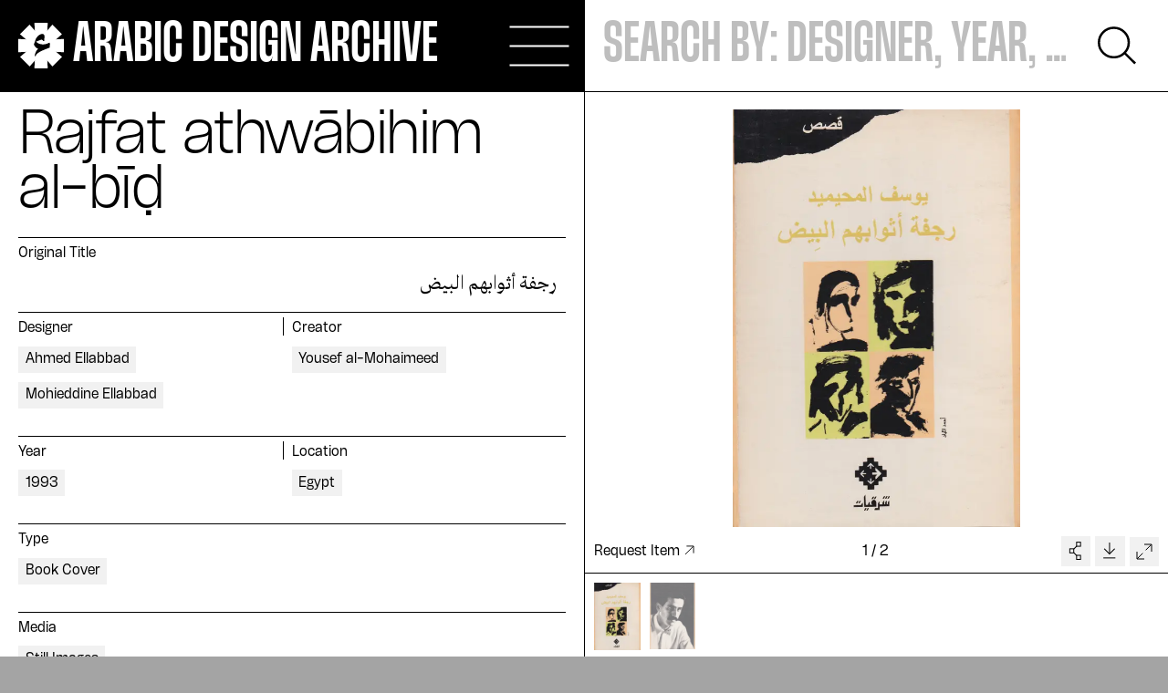

--- FILE ---
content_type: text/html; charset=utf-8
request_url: https://arabicdesignarchive.com/collection/9291
body_size: 11890
content:
<!DOCTYPE html><html><head><meta charSet="UTF-8"/><meta name="google-site-verification" content="QnYy7j4moOqjtCGNEmgo32Gr39S9wKUGfspQSjwX-Gs"/><meta name="viewport" content="width=device-width, initial-scale=1"/><title>Rajfat athwābihim al-bīḍ | Arabic Design Archive</title><meta property="og:title" content="Rajfat athwābihim al-bīḍ | Arabic Design Archive"/><meta property="og:description" content="Inquiring Arab Design History"/><meta property="og:image" content="https://arabicdesignarchive.com/arabic_logo.png"/><meta property="og:locale" content="en"/><meta property="og:type" content="website"/><meta name="twitter:card" content="https://arabicdesignarchive.com/arabic_logo.png"/><link rel="icon" type="image/png" sizes="32x32" href="/icons/favicon-32x32.png" media="(prefers-color-scheme: light)"/><link rel="icon" type="image/png" sizes="16x16" href="/icons/favicon-16x16.png" media="(prefers-color-scheme: light)"/><link rel="icon" type="image/png" sizes="32x32" href="/icons/favicon-32x32-dark.png" media="(prefers-color-scheme: dark)"/><link rel="icon" type="image/png" sizes="16x16" href="/icons/favicon-16x16-dark.png" media="(prefers-color-scheme: dark)"/><link rel="apple-touch-icon" sizes="180x180" href="/icons/apple-touch-icon.png"/><link rel="manifest" href="/icons/site.webmanifest"/><link rel="mask-icon" href="/icons/safari-pinned-tab.svg" color="#000000"/><meta name="msapplication-TileColor" content="#da532c"/><meta name="theme-color" content="#ffffff"/><link rel="preload" as="image" imagesrcset="/_next/image?url=https%3A%2F%2Farabicdesignarchive.com%2Ffiles%2Flarge%2Fdd8defc9be69c52cb5a94c63de45bf4c03d753b8.jpg&amp;w=72&amp;q=75 72w, /_next/image?url=https%3A%2F%2Farabicdesignarchive.com%2Ffiles%2Flarge%2Fdd8defc9be69c52cb5a94c63de45bf4c03d753b8.jpg&amp;w=96&amp;q=75 96w, /_next/image?url=https%3A%2F%2Farabicdesignarchive.com%2Ffiles%2Flarge%2Fdd8defc9be69c52cb5a94c63de45bf4c03d753b8.jpg&amp;w=128&amp;q=75 128w, /_next/image?url=https%3A%2F%2Farabicdesignarchive.com%2Ffiles%2Flarge%2Fdd8defc9be69c52cb5a94c63de45bf4c03d753b8.jpg&amp;w=256&amp;q=75 256w, /_next/image?url=https%3A%2F%2Farabicdesignarchive.com%2Ffiles%2Flarge%2Fdd8defc9be69c52cb5a94c63de45bf4c03d753b8.jpg&amp;w=375&amp;q=75 375w, /_next/image?url=https%3A%2F%2Farabicdesignarchive.com%2Ffiles%2Flarge%2Fdd8defc9be69c52cb5a94c63de45bf4c03d753b8.jpg&amp;w=384&amp;q=75 384w, /_next/image?url=https%3A%2F%2Farabicdesignarchive.com%2Ffiles%2Flarge%2Fdd8defc9be69c52cb5a94c63de45bf4c03d753b8.jpg&amp;w=768&amp;q=75 768w, /_next/image?url=https%3A%2F%2Farabicdesignarchive.com%2Ffiles%2Flarge%2Fdd8defc9be69c52cb5a94c63de45bf4c03d753b8.jpg&amp;w=1024&amp;q=75 1024w, /_next/image?url=https%3A%2F%2Farabicdesignarchive.com%2Ffiles%2Flarge%2Fdd8defc9be69c52cb5a94c63de45bf4c03d753b8.jpg&amp;w=1440&amp;q=75 1440w" imagesizes="100vw, (min-width: 640px) 1000px"/><link rel="preload" as="image" imagesrcset="/_next/image?url=https%3A%2F%2Farabicdesignarchive.com%2Ffiles%2Flarge%2Fdb8fee3c308cf9fa9e5dd85231477973581cadc2.jpg&amp;w=72&amp;q=75 72w, /_next/image?url=https%3A%2F%2Farabicdesignarchive.com%2Ffiles%2Flarge%2Fdb8fee3c308cf9fa9e5dd85231477973581cadc2.jpg&amp;w=96&amp;q=75 96w, /_next/image?url=https%3A%2F%2Farabicdesignarchive.com%2Ffiles%2Flarge%2Fdb8fee3c308cf9fa9e5dd85231477973581cadc2.jpg&amp;w=128&amp;q=75 128w, /_next/image?url=https%3A%2F%2Farabicdesignarchive.com%2Ffiles%2Flarge%2Fdb8fee3c308cf9fa9e5dd85231477973581cadc2.jpg&amp;w=256&amp;q=75 256w, /_next/image?url=https%3A%2F%2Farabicdesignarchive.com%2Ffiles%2Flarge%2Fdb8fee3c308cf9fa9e5dd85231477973581cadc2.jpg&amp;w=375&amp;q=75 375w, /_next/image?url=https%3A%2F%2Farabicdesignarchive.com%2Ffiles%2Flarge%2Fdb8fee3c308cf9fa9e5dd85231477973581cadc2.jpg&amp;w=384&amp;q=75 384w, /_next/image?url=https%3A%2F%2Farabicdesignarchive.com%2Ffiles%2Flarge%2Fdb8fee3c308cf9fa9e5dd85231477973581cadc2.jpg&amp;w=768&amp;q=75 768w, /_next/image?url=https%3A%2F%2Farabicdesignarchive.com%2Ffiles%2Flarge%2Fdb8fee3c308cf9fa9e5dd85231477973581cadc2.jpg&amp;w=1024&amp;q=75 1024w, /_next/image?url=https%3A%2F%2Farabicdesignarchive.com%2Ffiles%2Flarge%2Fdb8fee3c308cf9fa9e5dd85231477973581cadc2.jpg&amp;w=1440&amp;q=75 1440w" imagesizes="100vw, (min-width: 640px) 1000px"/><link rel="preload" as="image" imagesrcset="/_next/image?url=https%3A%2F%2Farabicdesignarchive.com%2Ffiles%2Flarge%2F1f1470f0e446ee50cf4608ebddb9d975e6e6f2ec.jpg&amp;w=72&amp;q=75 72w, /_next/image?url=https%3A%2F%2Farabicdesignarchive.com%2Ffiles%2Flarge%2F1f1470f0e446ee50cf4608ebddb9d975e6e6f2ec.jpg&amp;w=96&amp;q=75 96w, /_next/image?url=https%3A%2F%2Farabicdesignarchive.com%2Ffiles%2Flarge%2F1f1470f0e446ee50cf4608ebddb9d975e6e6f2ec.jpg&amp;w=128&amp;q=75 128w, /_next/image?url=https%3A%2F%2Farabicdesignarchive.com%2Ffiles%2Flarge%2F1f1470f0e446ee50cf4608ebddb9d975e6e6f2ec.jpg&amp;w=256&amp;q=75 256w, /_next/image?url=https%3A%2F%2Farabicdesignarchive.com%2Ffiles%2Flarge%2F1f1470f0e446ee50cf4608ebddb9d975e6e6f2ec.jpg&amp;w=375&amp;q=75 375w, /_next/image?url=https%3A%2F%2Farabicdesignarchive.com%2Ffiles%2Flarge%2F1f1470f0e446ee50cf4608ebddb9d975e6e6f2ec.jpg&amp;w=384&amp;q=75 384w, /_next/image?url=https%3A%2F%2Farabicdesignarchive.com%2Ffiles%2Flarge%2F1f1470f0e446ee50cf4608ebddb9d975e6e6f2ec.jpg&amp;w=768&amp;q=75 768w, /_next/image?url=https%3A%2F%2Farabicdesignarchive.com%2Ffiles%2Flarge%2F1f1470f0e446ee50cf4608ebddb9d975e6e6f2ec.jpg&amp;w=1024&amp;q=75 1024w, /_next/image?url=https%3A%2F%2Farabicdesignarchive.com%2Ffiles%2Flarge%2F1f1470f0e446ee50cf4608ebddb9d975e6e6f2ec.jpg&amp;w=1440&amp;q=75 1440w" imagesizes="100vw, (min-width: 640px) 1000px"/><link rel="preload" as="image" imagesrcset="/_next/image?url=https%3A%2F%2Farabicdesignarchive.com%2Ffiles%2Flarge%2F542d13f02a376c8955eb65c8b13ca6ad246c8ac9.jpg&amp;w=72&amp;q=75 72w, /_next/image?url=https%3A%2F%2Farabicdesignarchive.com%2Ffiles%2Flarge%2F542d13f02a376c8955eb65c8b13ca6ad246c8ac9.jpg&amp;w=96&amp;q=75 96w, /_next/image?url=https%3A%2F%2Farabicdesignarchive.com%2Ffiles%2Flarge%2F542d13f02a376c8955eb65c8b13ca6ad246c8ac9.jpg&amp;w=128&amp;q=75 128w, /_next/image?url=https%3A%2F%2Farabicdesignarchive.com%2Ffiles%2Flarge%2F542d13f02a376c8955eb65c8b13ca6ad246c8ac9.jpg&amp;w=256&amp;q=75 256w, /_next/image?url=https%3A%2F%2Farabicdesignarchive.com%2Ffiles%2Flarge%2F542d13f02a376c8955eb65c8b13ca6ad246c8ac9.jpg&amp;w=375&amp;q=75 375w, /_next/image?url=https%3A%2F%2Farabicdesignarchive.com%2Ffiles%2Flarge%2F542d13f02a376c8955eb65c8b13ca6ad246c8ac9.jpg&amp;w=384&amp;q=75 384w, /_next/image?url=https%3A%2F%2Farabicdesignarchive.com%2Ffiles%2Flarge%2F542d13f02a376c8955eb65c8b13ca6ad246c8ac9.jpg&amp;w=768&amp;q=75 768w, /_next/image?url=https%3A%2F%2Farabicdesignarchive.com%2Ffiles%2Flarge%2F542d13f02a376c8955eb65c8b13ca6ad246c8ac9.jpg&amp;w=1024&amp;q=75 1024w, /_next/image?url=https%3A%2F%2Farabicdesignarchive.com%2Ffiles%2Flarge%2F542d13f02a376c8955eb65c8b13ca6ad246c8ac9.jpg&amp;w=1440&amp;q=75 1440w" imagesizes="100vw, (min-width: 640px) 1000px"/><link rel="preload" as="image" imagesrcset="/_next/image?url=https%3A%2F%2Farabicdesignarchive.com%2Ffiles%2Flarge%2F7a410d26043dba408fc0dc44d8ebb060434f7e4a.jpg&amp;w=72&amp;q=75 72w, /_next/image?url=https%3A%2F%2Farabicdesignarchive.com%2Ffiles%2Flarge%2F7a410d26043dba408fc0dc44d8ebb060434f7e4a.jpg&amp;w=96&amp;q=75 96w, /_next/image?url=https%3A%2F%2Farabicdesignarchive.com%2Ffiles%2Flarge%2F7a410d26043dba408fc0dc44d8ebb060434f7e4a.jpg&amp;w=128&amp;q=75 128w, /_next/image?url=https%3A%2F%2Farabicdesignarchive.com%2Ffiles%2Flarge%2F7a410d26043dba408fc0dc44d8ebb060434f7e4a.jpg&amp;w=256&amp;q=75 256w, /_next/image?url=https%3A%2F%2Farabicdesignarchive.com%2Ffiles%2Flarge%2F7a410d26043dba408fc0dc44d8ebb060434f7e4a.jpg&amp;w=375&amp;q=75 375w, /_next/image?url=https%3A%2F%2Farabicdesignarchive.com%2Ffiles%2Flarge%2F7a410d26043dba408fc0dc44d8ebb060434f7e4a.jpg&amp;w=384&amp;q=75 384w, /_next/image?url=https%3A%2F%2Farabicdesignarchive.com%2Ffiles%2Flarge%2F7a410d26043dba408fc0dc44d8ebb060434f7e4a.jpg&amp;w=768&amp;q=75 768w, /_next/image?url=https%3A%2F%2Farabicdesignarchive.com%2Ffiles%2Flarge%2F7a410d26043dba408fc0dc44d8ebb060434f7e4a.jpg&amp;w=1024&amp;q=75 1024w, /_next/image?url=https%3A%2F%2Farabicdesignarchive.com%2Ffiles%2Flarge%2F7a410d26043dba408fc0dc44d8ebb060434f7e4a.jpg&amp;w=1440&amp;q=75 1440w" imagesizes="100vw, (min-width: 640px) 1000px"/><link rel="preload" as="image" imagesrcset="/_next/image?url=https%3A%2F%2Farabicdesignarchive.com%2Ffiles%2Flarge%2Fa84f5c2e53d00f34c1e888511b2985018dc75dbe.jpg&amp;w=72&amp;q=75 72w, /_next/image?url=https%3A%2F%2Farabicdesignarchive.com%2Ffiles%2Flarge%2Fa84f5c2e53d00f34c1e888511b2985018dc75dbe.jpg&amp;w=96&amp;q=75 96w, /_next/image?url=https%3A%2F%2Farabicdesignarchive.com%2Ffiles%2Flarge%2Fa84f5c2e53d00f34c1e888511b2985018dc75dbe.jpg&amp;w=128&amp;q=75 128w, /_next/image?url=https%3A%2F%2Farabicdesignarchive.com%2Ffiles%2Flarge%2Fa84f5c2e53d00f34c1e888511b2985018dc75dbe.jpg&amp;w=256&amp;q=75 256w, /_next/image?url=https%3A%2F%2Farabicdesignarchive.com%2Ffiles%2Flarge%2Fa84f5c2e53d00f34c1e888511b2985018dc75dbe.jpg&amp;w=375&amp;q=75 375w, /_next/image?url=https%3A%2F%2Farabicdesignarchive.com%2Ffiles%2Flarge%2Fa84f5c2e53d00f34c1e888511b2985018dc75dbe.jpg&amp;w=384&amp;q=75 384w, /_next/image?url=https%3A%2F%2Farabicdesignarchive.com%2Ffiles%2Flarge%2Fa84f5c2e53d00f34c1e888511b2985018dc75dbe.jpg&amp;w=768&amp;q=75 768w, /_next/image?url=https%3A%2F%2Farabicdesignarchive.com%2Ffiles%2Flarge%2Fa84f5c2e53d00f34c1e888511b2985018dc75dbe.jpg&amp;w=1024&amp;q=75 1024w, /_next/image?url=https%3A%2F%2Farabicdesignarchive.com%2Ffiles%2Flarge%2Fa84f5c2e53d00f34c1e888511b2985018dc75dbe.jpg&amp;w=1440&amp;q=75 1440w" imagesizes="100vw, (min-width: 640px) 1000px"/><meta name="next-head-count" content="25"/><link rel="preload" href="/_next/static/css/9e18b385ee38295e.css" as="style"/><link rel="stylesheet" href="/_next/static/css/9e18b385ee38295e.css" data-n-g=""/><link rel="preload" href="/_next/static/css/62a183bfd9327ca8.css" as="style"/><link rel="stylesheet" href="/_next/static/css/62a183bfd9327ca8.css" data-n-p=""/><noscript data-n-css=""></noscript><script defer="" nomodule="" src="/_next/static/chunks/polyfills-5cd94c89d3acac5f.js"></script><script src="/_next/static/chunks/webpack-4ee73b2bdedb77be.js" defer=""></script><script src="/_next/static/chunks/framework-8957c350a55da097.js" defer=""></script><script src="/_next/static/chunks/main-1e7421553b9673ee.js" defer=""></script><script src="/_next/static/chunks/pages/_app-a871a7dcbf173134.js" defer=""></script><script src="/_next/static/chunks/959-17b54069baae78aa.js" defer=""></script><script src="/_next/static/chunks/4-1d1c4375fd2d74f4.js" defer=""></script><script src="/_next/static/chunks/693-ba98e2db5df1c122.js" defer=""></script><script src="/_next/static/chunks/pages/collection/%5Bid%5D-bb6a8f96dedde2f3.js" defer=""></script><script src="/_next/static/dI7YpI378DyITl8hx2uNT/_buildManifest.js" defer=""></script><script src="/_next/static/dI7YpI378DyITl8hx2uNT/_ssgManifest.js" defer=""></script><script src="/_next/static/dI7YpI378DyITl8hx2uNT/_middlewareManifest.js" defer=""></script></head><body><div id="__next" data-reactroot=""><header class="  pointer-events-auto"><div class="grid-layout gap-0 fixed top-0 left-0 w-full z-10"><div id="shadow" class="bg-black w-full min-h-screen top-0 fixed left-0 "></div><section class="col-span-2 640:col-span-12 874:col-span-6 bg-black border-b border-black text-white relative h-max 
                    "><div class="z-10 relative bg-black"><div class="mx-auto px-4 768:px-8 w-full h-full"><div class="flex justify-between h-18 874:h-28 1140:h-40"><div class="basis-full flex items-center"><a class="flex items-center w-max" href="/"><div class="w-10 h-10 874:w-14 874:h-14 1140:w-20 1140:h-20"><svg viewBox="0 0 458 458" fill="none" xmlns="http://www.w3.org/2000/svg"><g clip-path="url(#clip0_1833_1051)"><path d="M458 162.065L380.25 166.361L438.547 114.689L342.343 18.4846L291.669 77.7502L295.935 0H162.096L166.361 77.7502L113.812 18.4846L17.335 114.689L77.7502 166.361L0 162.065V295.935L77.7502 291.669L18.4846 342.343L114.689 438.547L166.361 380.25L162.096 458H295.935L291.669 380.25L343.341 438.547L439.515 342.343L380.25 291.669L458 295.935V162.065Z" fill="white"></path><path d="M173.47 170.609C185.254 136.055 219.009 112 239.419 112C253.546 112 262.986 119.067 262.986 132.42C262.986 142.646 260.983 182.84 260.983 182.84L250.829 184.437C249.165 175.298 243.46 172.342 237.483 170.405C233.951 169.25 225.801 171.051 222.337 172.376L178.19 189.466C208.822 220.112 255.923 223.544 290.493 209.41L312.499 199.421L318 208.051L315.928 248.652L241.015 279.027C202.539 297.883 185.288 308.892 172.689 334H164.845C169.531 303.354 177.409 281.371 199.381 260.951C178.972 253.884 165.626 238.187 157 217.734L173.47 170.609Z" fill="black"></path></g><defs><clipPath id="clip0_1833_1051"><rect width="458" height="458" fill="none"></rect></clipPath></defs></svg></div><div class="ml-4 text-28 874:text-38 1140:text-55 uppercase font-condensed leading-none font-herokid transition-opacity
                                            opacity-1 pointer-events-auto">arabic design archive</div></a></div><div class="relative 874:w-[6.5rem] flex items-center 874:block"><div class="hamburger  no-animation"><span class="block w-full h-[2px] bg-white transition-all relative"></span><span class="block w-full h-[2px] bg-white transition-all relative"></span><span class="block w-full h-[2px] bg-white transition-all relative"></span></div><div class="874:hidden w-10 ml-8 text-white cursor-pointer"><svg viewBox="0 0 49 49" fill="none" xmlns="http://www.w3.org/2000/svg"><path d="M39.6685 20.6016C39.6685 31.0006 31.1399 39.459 20.5842 39.459C10.0286 39.459 1.5 31.0006 1.5 20.6016C1.5 10.2025 10.0286 1.74414 20.5842 1.74414C31.1399 1.74414 39.6685 10.2025 39.6685 20.6016Z" stroke="currentColor" stroke-width="3"></path><line y1="-1.5" x2="18.4231" y2="-1.5" transform="matrix(0.711013 0.703179 -0.711013 0.703179 33.6807 35.4072)" stroke="currentColor" stroke-width="3"></line></svg></div></div></div></div></div><div id="menu" class="absolute h-screen top-0 z-1 bg-black w-full "><div class="mx-auto w-full h-full"><div class="menu-inner flex flex-col justify-end h-full "><nav class="mt-12 pb-8 px-4 768:px-8 overflow-auto"><ul class="text-55 leading-tight 874:leading-none 1140:text-80 font-light -tracking-wide"><li><a class="underline-animation menu-item block mb-2 874:pb-3" href="/collection">Collection</a></li><li><a class="underline-animation menu-item block mb-2 874:pb-3" href="/essays">Essays</a></li><li><a class="underline-animation menu-item block mb-2 874:pb-3" href="/news">News</a></li><li><a class="underline-animation menu-item block mb-2 874:pb-3" href="/contact">Contact</a></li><li><a class="underline-animation menu-item block mb-2 874:pb-3" href="/about">About</a></li><li><a class="underline-animation menu-item block mb-2 874:pb-3" href="/donate">Donate</a></li><li><a class="underline-animation menu-item block mb-2 874:pb-3" href="/submit-item">Submit</a></li></ul></nav></div></div></div></section><section id="search" class="absolute 874:border-l w-full 874:relative col-span-2 640:col-span-12 874:col-span-6 bg-white border-b border-black 
                     opacity-100"><div class="mx-auto px-4 768:px-8 w-full h-full"><form class="h-20 874:h-28 1140:h-40 flex items-center"><input type="text" placeholder="Search by: designer, year, …" value="" class="basis-full text-34 874:text-38 1140:text-55 text-black font-condensed bg-transparent border-none outline-none uppercase placeholder:text-[#BEBEBE]"/><button class="text-black w-17 h-17 1140:w-32 1140:h-32 p-2 1140:p-6 ml-8 transition-transform scale-100 hover:scale-110"><span class="hidden 874:block"><svg viewBox="0 0 49 49" fill="none" xmlns="http://www.w3.org/2000/svg"><path d="M39.6685 20.6016C39.6685 31.0006 31.1399 39.459 20.5842 39.459C10.0286 39.459 1.5 31.0006 1.5 20.6016C1.5 10.2025 10.0286 1.74414 20.5842 1.74414C31.1399 1.74414 39.6685 10.2025 39.6685 20.6016Z" stroke="currentColor" stroke-width="3"></path><line y1="-1.5" x2="18.4231" y2="-1.5" transform="matrix(0.711013 0.703179 -0.711013 0.703179 33.6807 35.4072)" stroke="currentColor" stroke-width="3"></line></svg></span><span class="874:hidden"><svg class="w-full h-full object-contain" viewBox="0 0 50 40" fill="none" xmlns="http://www.w3.org/2000/svg"><path d="M33.1096 39.16L31.5296 39.16C31.5296 34.84 32.4629 31.19 34.3296 28.21C36.2029 25.2367 39.5896 22.8867 44.4896 21.16L44.4896 20.87L0.999572 20.87L0.999572 19.29L44.4896 19.29L44.4896 19C39.5896 17.2733 36.2029 14.92 34.3296 11.94C32.4629 8.96667 31.5296 5.32 31.5296 0.999999L33.1096 0.999999C33.1096 3.88 33.4929 6.34 34.2596 8.38C35.0262 10.42 36.5762 12.35 38.9096 14.17C41.2362 15.9967 44.7029 17.7267 49.3096 19.36L49.3096 20.8C44.7029 22.4333 41.2362 24.16 38.9096 25.98C36.5762 27.8067 35.0262 29.74 34.2596 31.78C33.4929 33.82 33.1096 36.28 33.1096 39.16Z" fill="currentColor" stroke="currentColor"></path></svg></span></button></form></div></section></div></header><div class="bg-black"><div style="opacity:0"><main class="flex flex-col bg-white relative border-b mt-18 874:mt-28 1140:mt-40 border-black 
            z-1"><div id="modal" class="fixed w-screen h-screen bg-black text-white text-50 z-20 "><button class="border-0 outline-none text-black absolute right-8 top-8 1024:right-12 flex items-center justify-center z-10 cursor-pointer w-13 h-13 transition-colors bg-soft-gray hover:bg-light-gray"><svg class="w-13 h-13" viewBox="0 0 25 26" fill="none" xmlns="http://www.w3.org/2000/svg"><line x1="18.7329" y1="6.72367" x2="6.23852" y2="19.2181" stroke="currentColor"></line><line x1="18.7612" y1="19.2178" x2="6.26676" y2="6.72338" stroke="currentColor"></line></svg></button><div class="swiper h-full"><div class="swiper-wrapper"><div class="swiper-slide"></div><div class="swiper-slide"></div></div><div class="navigation-wrapper absolute top-1/2 -translate-y-1/2 z-10 pointer-events-none w-full px-5 768:px-8"><div class="slideshow-control prev-control cursor-pointer pointer-events-auto absolute left-8 1024:left-12 top-0 w-13 h-13 transition-colors bg-soft-gray hover:bg-light-gray flex justify-center"><svg class="w-10" viewBox="0 0 19 14" fill="none" xmlns="http://www.w3.org/2000/svg"><path d="M7.32861 0.671388L1 7L7.32861 13.3286" stroke="black"></path><line x1="1" y1="7" x2="19" y2="7" stroke="black"></line></svg></div><div class="slideshow-control next-control cursor-pointer pointer-events-auto absolute right-8 1024:right-12 top-0 w-13 h-13 transition-colors bg-soft-gray hover:bg-light-gray flex justify-center"><svg class="w-10" viewBox="0 0 19 14" fill="none" xmlns="http://www.w3.org/2000/svg"><path d="M11.6714 13.3276L18 6.99902L11.6714 0.670412" stroke="black"></path><line x1="18" y1="7" x2="4.37114e-08" y2="7" stroke="black"></line></svg></div></div><button data-tip="true" data-for="ShareTooltip" class="transition-colors bg-soft-gray hover:bg-light-gray absolute right-8 1024:right-12 top-22 z-10"><svg width="32.5" height="32.5" viewBox="0 0 32.5 32.5" fill="none" xmlns="http://www.w3.org/2000/svg"><rect x="17.084" y="6.5" width="4.41667" height="4.41667" fill="transparent" stroke="black"></rect><line x1="14.0625" y1="13.8789" x2="17.3125" y2="10.6289" stroke="black"></line><line y1="-0.5" x2="4.59619" y2="-0.5" transform="matrix(0.707107 0.707107 0.707107 -0.707107 14.416 17.4824)" stroke="black"></line><rect x="9.5" y="13.6494" width="4.41667" height="4.41667" fill="transparent" stroke="black"></rect><rect x="17.084" y="20.6914" width="4.41667" height="4.41667" fill="transparent" stroke="black"></rect></svg></button><button data-tip="true" data-for="DownloadTooltip" class="transition-colors bg-soft-gray hover:bg-light-gray absolute right-8 1024:right-12 top-36 z-10"><svg width="32.5" height="32.5" viewBox="0 0 32.5 32.5" fill="none" xmlns="http://www.w3.org/2000/svg"><path d="M9.9994 13.4857L15.6562 19.1426L21.3131 13.4857" stroke="black"></path><line x1="15.6992" y1="19" x2="15.6992" y2="7" stroke="black"></line><line x1="9" y1="23.5" x2="22" y2="23.5" stroke="black"></line></svg></button></div></div><div class="item-view grid-layout gap-0 min-h-screen"><section class="block 1024:hidden bg-black col-span-12 pt-40 px-4 768:px-8"><span class="block text-40 640:text-55 1140:text-60 font-herokid font-light -tracking-wide mb-12 leading-none text-white">Rajfat athwābihim al-bīḍ</span></section><section class="media-content col-span-12 1024:col-span-6 1024:sticky 1024:aspect-auto 1024:border-l"><div class="py-4 640:pt-8 640:pb-4 w-full 1024:h-full bg-white"><div class="slideshow-wrapper pb-4 px-4 768:px-8"><div class="swiper"><div class="swiper-wrapper"><div class="swiper-slide fill-image-vertical"><a><span style="box-sizing:border-box;display:block;overflow:hidden;width:initial;height:initial;background:none;opacity:1;border:0;margin:0;padding:0;position:absolute;top:0;left:0;bottom:0;right:0"><img alt="" src="[data-uri]" decoding="async" data-nimg="fill" style="position:absolute;top:0;left:0;bottom:0;right:0;box-sizing:border-box;padding:0;border:none;margin:auto;display:block;width:0;height:0;min-width:100%;max-width:100%;min-height:100%;max-height:100%;object-fit:contain"/><noscript><img alt="" sizes="(max-width: 1024px) 100vw, 50vw" srcSet="/_next/image?url=https%3A%2F%2Farabicdesignarchive.com%2Ffiles%2Flarge%2Ff9f2444195f396d224c438e7bab6a6a77024e85d.jpg&amp;w=48&amp;q=75 48w, /_next/image?url=https%3A%2F%2Farabicdesignarchive.com%2Ffiles%2Flarge%2Ff9f2444195f396d224c438e7bab6a6a77024e85d.jpg&amp;w=64&amp;q=75 64w, /_next/image?url=https%3A%2F%2Farabicdesignarchive.com%2Ffiles%2Flarge%2Ff9f2444195f396d224c438e7bab6a6a77024e85d.jpg&amp;w=72&amp;q=75 72w, /_next/image?url=https%3A%2F%2Farabicdesignarchive.com%2Ffiles%2Flarge%2Ff9f2444195f396d224c438e7bab6a6a77024e85d.jpg&amp;w=96&amp;q=75 96w, /_next/image?url=https%3A%2F%2Farabicdesignarchive.com%2Ffiles%2Flarge%2Ff9f2444195f396d224c438e7bab6a6a77024e85d.jpg&amp;w=128&amp;q=75 128w, /_next/image?url=https%3A%2F%2Farabicdesignarchive.com%2Ffiles%2Flarge%2Ff9f2444195f396d224c438e7bab6a6a77024e85d.jpg&amp;w=256&amp;q=75 256w, /_next/image?url=https%3A%2F%2Farabicdesignarchive.com%2Ffiles%2Flarge%2Ff9f2444195f396d224c438e7bab6a6a77024e85d.jpg&amp;w=375&amp;q=75 375w, /_next/image?url=https%3A%2F%2Farabicdesignarchive.com%2Ffiles%2Flarge%2Ff9f2444195f396d224c438e7bab6a6a77024e85d.jpg&amp;w=384&amp;q=75 384w, /_next/image?url=https%3A%2F%2Farabicdesignarchive.com%2Ffiles%2Flarge%2Ff9f2444195f396d224c438e7bab6a6a77024e85d.jpg&amp;w=768&amp;q=75 768w, /_next/image?url=https%3A%2F%2Farabicdesignarchive.com%2Ffiles%2Flarge%2Ff9f2444195f396d224c438e7bab6a6a77024e85d.jpg&amp;w=1024&amp;q=75 1024w, /_next/image?url=https%3A%2F%2Farabicdesignarchive.com%2Ffiles%2Flarge%2Ff9f2444195f396d224c438e7bab6a6a77024e85d.jpg&amp;w=1440&amp;q=75 1440w" src="/_next/image?url=https%3A%2F%2Farabicdesignarchive.com%2Ffiles%2Flarge%2Ff9f2444195f396d224c438e7bab6a6a77024e85d.jpg&amp;w=1440&amp;q=75" decoding="async" data-nimg="fill" style="position:absolute;top:0;left:0;bottom:0;right:0;box-sizing:border-box;padding:0;border:none;margin:auto;display:block;width:0;height:0;min-width:100%;max-width:100%;min-height:100%;max-height:100%;object-fit:contain" loading="lazy"/></noscript></span></a></div><div class="swiper-slide fill-image-vertical"><a><span style="box-sizing:border-box;display:block;overflow:hidden;width:initial;height:initial;background:none;opacity:1;border:0;margin:0;padding:0;position:absolute;top:0;left:0;bottom:0;right:0"><img alt="" src="[data-uri]" decoding="async" data-nimg="fill" style="position:absolute;top:0;left:0;bottom:0;right:0;box-sizing:border-box;padding:0;border:none;margin:auto;display:block;width:0;height:0;min-width:100%;max-width:100%;min-height:100%;max-height:100%;object-fit:contain"/><noscript><img alt="" sizes="(max-width: 1024px) 100vw, 50vw" srcSet="/_next/image?url=https%3A%2F%2Farabicdesignarchive.com%2Ffiles%2Flarge%2F123a381072ca57a02cb67682cdc5f55c54074804.jpg&amp;w=48&amp;q=75 48w, /_next/image?url=https%3A%2F%2Farabicdesignarchive.com%2Ffiles%2Flarge%2F123a381072ca57a02cb67682cdc5f55c54074804.jpg&amp;w=64&amp;q=75 64w, /_next/image?url=https%3A%2F%2Farabicdesignarchive.com%2Ffiles%2Flarge%2F123a381072ca57a02cb67682cdc5f55c54074804.jpg&amp;w=72&amp;q=75 72w, /_next/image?url=https%3A%2F%2Farabicdesignarchive.com%2Ffiles%2Flarge%2F123a381072ca57a02cb67682cdc5f55c54074804.jpg&amp;w=96&amp;q=75 96w, /_next/image?url=https%3A%2F%2Farabicdesignarchive.com%2Ffiles%2Flarge%2F123a381072ca57a02cb67682cdc5f55c54074804.jpg&amp;w=128&amp;q=75 128w, /_next/image?url=https%3A%2F%2Farabicdesignarchive.com%2Ffiles%2Flarge%2F123a381072ca57a02cb67682cdc5f55c54074804.jpg&amp;w=256&amp;q=75 256w, /_next/image?url=https%3A%2F%2Farabicdesignarchive.com%2Ffiles%2Flarge%2F123a381072ca57a02cb67682cdc5f55c54074804.jpg&amp;w=375&amp;q=75 375w, /_next/image?url=https%3A%2F%2Farabicdesignarchive.com%2Ffiles%2Flarge%2F123a381072ca57a02cb67682cdc5f55c54074804.jpg&amp;w=384&amp;q=75 384w, /_next/image?url=https%3A%2F%2Farabicdesignarchive.com%2Ffiles%2Flarge%2F123a381072ca57a02cb67682cdc5f55c54074804.jpg&amp;w=768&amp;q=75 768w, /_next/image?url=https%3A%2F%2Farabicdesignarchive.com%2Ffiles%2Flarge%2F123a381072ca57a02cb67682cdc5f55c54074804.jpg&amp;w=1024&amp;q=75 1024w, /_next/image?url=https%3A%2F%2Farabicdesignarchive.com%2Ffiles%2Flarge%2F123a381072ca57a02cb67682cdc5f55c54074804.jpg&amp;w=1440&amp;q=75 1440w" src="/_next/image?url=https%3A%2F%2Farabicdesignarchive.com%2Ffiles%2Flarge%2F123a381072ca57a02cb67682cdc5f55c54074804.jpg&amp;w=1440&amp;q=75" decoding="async" data-nimg="fill" style="position:absolute;top:0;left:0;bottom:0;right:0;box-sizing:border-box;padding:0;border:none;margin:auto;display:block;width:0;height:0;min-width:100%;max-width:100%;min-height:100%;max-height:100%;object-fit:contain" loading="lazy"/></noscript></span></a></div></div></div></div><div class="slideshow-info px-4 768:px-8 1024:px-4 pb-2 flex justify-between items-center"><div class="text-14"><a class="group" href="https://docs.google.com/forms/d/13U6KXW1cERUaY58VxCBh8QiPXonRUgD-g93MXwVsnZ8/edit" target="_blank" rel="noreferrer"><span class="inline-block">Request Item</span><span class="ml-2 inline-block transition-transform group-hover:translate-x-1 group-hover:-translate-y-1"><svg width="11" height="11" viewBox="0 0 12 12" fill="none" xmlns="http://www.w3.org/2000/svg"><path d="M10.529 1.37273L1.00044 10.902" stroke="black"></path><path d="M11 9.42075L11 1L2.57925 1" stroke="black"></path></svg></span></a></div><div class="text-14"><span class="pagination-fraction"></span></div><div class="gallery-actions"><button data-tip="true" data-for="ShareTooltip" class="transition-colors bg-soft-gray hover:bg-gray ml-2"><svg width="32.5" height="32.5" viewBox="0 0 32.5 32.5" fill="none" xmlns="http://www.w3.org/2000/svg"><rect x="17.084" y="6.5" width="4.41667" height="4.41667" fill="transparent" stroke="black"></rect><line x1="14.0625" y1="13.8789" x2="17.3125" y2="10.6289" stroke="black"></line><line y1="-0.5" x2="4.59619" y2="-0.5" transform="matrix(0.707107 0.707107 0.707107 -0.707107 14.416 17.4824)" stroke="black"></line><rect x="9.5" y="13.6494" width="4.41667" height="4.41667" fill="transparent" stroke="black"></rect><rect x="17.084" y="20.6914" width="4.41667" height="4.41667" fill="transparent" stroke="black"></rect></svg></button><button data-tip="true" data-for="DownloadTooltip" class="transition-colors bg-soft-gray hover:bg-gray ml-2"><svg width="32.5" height="32.5" viewBox="0 0 32.5 32.5" fill="none" xmlns="http://www.w3.org/2000/svg"><path d="M9.9994 13.4857L15.6562 19.1426L21.3131 13.4857" stroke="black"></path><line x1="15.6992" y1="19" x2="15.6992" y2="7" stroke="black"></line><line x1="9" y1="23.5" x2="22" y2="23.5" stroke="black"></line></svg></button><button data-tip="true" data-for="ZoomTooltip" class="transition-colors bg-soft-gray hover:bg-gray ml-2"><svg width="32" height="32" viewBox="0 0 32 32" fill="none" xmlns="http://www.w3.org/2000/svg"><path d="M8 16.0117L8 24.0117L16 24.0117" stroke="black"></path><line x1="23.5528" y1="8.36527" x2="17.5528" y2="14.3653" stroke="black"></line><line x1="14.3536" y1="17.6651" x2="8.35355" y2="23.6651" stroke="black"></line><path d="M24 16.0117L24 8.01172L16 8.01172" stroke="black"></path></svg></button></div></div><div class="slideshow-thumbnails border-t w-full px-4 768:px-8 1024:px-4 pt-4"><div class="swiper mySwiper"><div class="swiper-wrapper"><div class="swiper-slide fill-image-vertical"><span style="box-sizing:border-box;display:inline-block;overflow:hidden;width:100px;height:85px;background:none;opacity:1;border:0;margin:0;padding:0;position:relative"><img alt="" src="[data-uri]" decoding="async" data-nimg="fixed" style="position:absolute;top:0;left:0;bottom:0;right:0;box-sizing:border-box;padding:0;border:none;margin:auto;display:block;width:0;height:0;min-width:100%;max-width:100%;min-height:100%;max-height:100%;object-fit:contain"/><noscript><img alt="" srcSet="/_next/image?url=https%3A%2F%2Farabicdesignarchive.com%2Ffiles%2Flarge%2Ff9f2444195f396d224c438e7bab6a6a77024e85d.jpg&amp;w=128&amp;q=75 1x, /_next/image?url=https%3A%2F%2Farabicdesignarchive.com%2Ffiles%2Flarge%2Ff9f2444195f396d224c438e7bab6a6a77024e85d.jpg&amp;w=256&amp;q=75 2x" src="/_next/image?url=https%3A%2F%2Farabicdesignarchive.com%2Ffiles%2Flarge%2Ff9f2444195f396d224c438e7bab6a6a77024e85d.jpg&amp;w=256&amp;q=75" decoding="async" data-nimg="fixed" style="position:absolute;top:0;left:0;bottom:0;right:0;box-sizing:border-box;padding:0;border:none;margin:auto;display:block;width:0;height:0;min-width:100%;max-width:100%;min-height:100%;max-height:100%;object-fit:contain" loading="lazy"/></noscript></span></div><div class="swiper-slide fill-image-vertical"><span style="box-sizing:border-box;display:inline-block;overflow:hidden;width:100px;height:85px;background:none;opacity:1;border:0;margin:0;padding:0;position:relative"><img alt="" src="[data-uri]" decoding="async" data-nimg="fixed" style="position:absolute;top:0;left:0;bottom:0;right:0;box-sizing:border-box;padding:0;border:none;margin:auto;display:block;width:0;height:0;min-width:100%;max-width:100%;min-height:100%;max-height:100%;object-fit:contain"/><noscript><img alt="" srcSet="/_next/image?url=https%3A%2F%2Farabicdesignarchive.com%2Ffiles%2Flarge%2F123a381072ca57a02cb67682cdc5f55c54074804.jpg&amp;w=128&amp;q=75 1x, /_next/image?url=https%3A%2F%2Farabicdesignarchive.com%2Ffiles%2Flarge%2F123a381072ca57a02cb67682cdc5f55c54074804.jpg&amp;w=256&amp;q=75 2x" src="/_next/image?url=https%3A%2F%2Farabicdesignarchive.com%2Ffiles%2Flarge%2F123a381072ca57a02cb67682cdc5f55c54074804.jpg&amp;w=256&amp;q=75" decoding="async" data-nimg="fixed" style="position:absolute;top:0;left:0;bottom:0;right:0;box-sizing:border-box;padding:0;border:none;margin:auto;display:block;width:0;height:0;min-width:100%;max-width:100%;min-height:100%;max-height:100%;object-fit:contain" loading="lazy"/></noscript></span></div></div></div></div></div></section><section class="text-content col-span-12 1024:col-span-6 bg-white"><div class="pb-4 640:pb-8 px-4 768:px-8"><h1 class="text-40 pt-8 640:text-55 1140:text-60 font-herokid font-light -tracking-wide pb-8 leading-none hidden 1024:block">Rajfat athwābihim al-bīḍ</h1><div class="grid-layout gap-0"><div class="border-t mb-4 pb-4 pr-4 relative col-span-12 768:col-span-4 1024:col-span-12"><h2 class="text-14 pt-4 mb-2">Original Title</h2><p class="text-right text-22 pt-4 pr-6 1024:pr-0 arabic-text" dir="rtl">رجفة أثوابهم البيض</p></div><div class="border-t mb-4 pb-4 pr-4 relative col-span-12 768:col-span-6"><h2 class="text-14 pt-4 mb-5">Designer</h2><p><a class="text-14 inline-block bg-soft-gray hover:bg-gray px-3 py-3 mr-4 mb-4" href="/collection?designers=Ahmed%20Ellabbad">Ahmed Ellabbad</a><a class="text-14 inline-block bg-soft-gray hover:bg-gray px-3 py-3 mr-4 mb-4" href="/collection?designers=Mohieddine%20Ellabbad">Mohieddine Ellabbad</a></p></div><div class="border-t mb-4 pb-4 pr-4 relative col-span-12 768:col-span-4 1024:col-span-6 has-border-768"><h2 class="text-14 pt-4 mb-5">Creator</h2><p><a class="text-14 inline-block bg-soft-gray hover:bg-gray px-3 py-3 mr-4 mb-4" href="/collection?author=Yousef%20al-Mohaimeed">Yousef al-Mohaimeed</a></p></div><div class="border-t mb-4 pb-4 pr-4 relative col-span-12 768:col-span-4 1024:col-span-6 has-border-768 no-border-1024"><h2 class="text-14 pt-4 mb-5">Year</h2><p><a class="text-14 inline-block bg-soft-gray hover:bg-gray px-3 py-3 mr-4" href="/collection?year=1993">1993</a></p></div><div class="border-t mb-4 pb-4 pr-4 relative col-span-12 768:col-span-4 1024:col-span-6 has-border-768"><h2 class="text-14 pt-4 mb-5">Location</h2><p><a class="text-14 inline-block bg-soft-gray hover:bg-gray px-3 py-3 mr-4 mb-4" href="/collection?country=Egypt">Egypt</a></p></div><div class="border-t mb-4 pb-4 pr-4 relative col-span-12 768:col-span-4 1024:col-span-12"><h2 class="text-14 pt-4 mb-5">Type</h2><p><a class="text-14 inline-block bg-soft-gray hover:bg-gray px-3 py-3 mr-4 mb-4" href="/collection?type=Book%20Cover">Book Cover</a></p></div><div class="border-t mb-4 pb-4 pr-4 relative col-span-12 768:col-span-4 1024:col-span-12"><h2 class="text-14 pt-4 mb-5">Media</h2><p><a class="text-14 inline-block bg-soft-gray hover:bg-gray px-3 py-3 mr-4 mb-4" href="/collection?format=Still%20Images">Still Images</a></p></div><div class="border-t mb-4 pb-4 pr-4 relative col-span-12 768:col-span-4 1024:col-span-12"><h2 class="text-14 pt-4 mb-5">Publisher</h2><p><a class="text-14 inline-block bg-soft-gray hover:bg-gray px-3 py-3 mr-4" href="/collection?publisher=Sharqiyat%20Publishing%20House">Sharqiyat Publishing House</a></p></div><div class="border-t mb-4 pb-4 pr-4 relative col-span-12"><h2 class="text-14 pt-4 mb-5">Topics</h2><p><a class="text-14 inline-block bg-soft-gray hover:bg-gray px-3 py-3 mr-4" href="/collection?subject=Short%20stories">Short stories</a></p></div><div class="border-t mb-4 pb-4 pr-4 relative col-span-12"><h2 class="text-14 pt-4 mb-5">Tags</h2><p><a class="text-14 inline-block bg-soft-gray hover:bg-gray px-3 py-3 mr-4 mb-4" href="/collection?keywords=illustration">illustration</a><a class="text-14 inline-block bg-soft-gray hover:bg-gray px-3 py-3 mr-4 mb-4" href="/collection?keywords=portrait">portrait</a></p></div><div class="border-t pb-4 pr-4 relative col-span-12"><h2 class="text-14 pt-4 mb-5">Collection of</h2><div class="mb-4"><p><a class="text-14 inline-block bg-soft-gray hover:bg-gray px-3 py-3 mr-4" href="/collection?collection=Mohieddine%20Ellabbad">Mohieddine Ellabbad</a></p><p class="text-14 leading-normal mt-4 max-w-6xl">A collection of various material types from the studio of the prolific Egyptian bookmaker, Mohieddine Ellabbad containing Letraset, posters, process work, unpublished material, and photographs. 
Know more about Mohi&#x27;s work</p><a class="text-14 inline-block hover:bg-gray mr-4 mb-4 mt-2 group" href="https://designrepository.design/scratching-the-surface-of-ellabbad-school/" target="_blank" rel="noreferrer"><span class="inline-block">Here</span><span class="ml-3 inline-block transition-transform group-hover:translate-x-0.5 group-hover:-translate-y-0.5"><svg width="11" height="11" viewBox="0 0 12 12" fill="none" xmlns="http://www.w3.org/2000/svg"><path d="M10.529 1.37273L1.00044 10.902" stroke="black"></path><path d="M11 9.42075L11 1L2.57925 1" stroke="black"></path></svg></span></a></div></div></div></div></section><section class="border-t border-black col-span-12 1024:col-span-6 bg-white"><div class="mx-auto px-4 768:px-8 w-full sticky z-1 top-18 874:top-28 1140:top-40 border-b border-black bg-white"><div class="py-5 874:py-6 1140:py-7"><h2 class="font-condensed uppercase text-34 874:text-38 1140:text-55">Related items</h2></div></div><div class=" relative z-0"><div class="grid grid-layout gap-0 related-items"><a class="item-card border-l border-black relative col-span-2 768:col-span-6 874:col-span-4 1140:col-span-3 bg-white" href="/collection/11436"><article class="px-4 768:px-8 top-0 left-0 w-full h-full"><div class="item-link pb-8 768:pb-10 1140:pb-12 768:pt-14 
                            border-b 
                            border-black h-full flex flex-col gap-y-10 1140:gap-y-12 relative"><div class="fill-collection-image-vertical flex justify-center p-8 pb-0"><span style="box-sizing:border-box;display:block;overflow:hidden;width:initial;height:initial;background:none;opacity:1;border:0;margin:0;padding:0;position:absolute;top:0;left:0;bottom:0;right:0"><img alt="" sizes="100vw, (min-width: 640px) 1000px" srcSet="/_next/image?url=https%3A%2F%2Farabicdesignarchive.com%2Ffiles%2Flarge%2Fdd8defc9be69c52cb5a94c63de45bf4c03d753b8.jpg&amp;w=72&amp;q=75 72w, /_next/image?url=https%3A%2F%2Farabicdesignarchive.com%2Ffiles%2Flarge%2Fdd8defc9be69c52cb5a94c63de45bf4c03d753b8.jpg&amp;w=96&amp;q=75 96w, /_next/image?url=https%3A%2F%2Farabicdesignarchive.com%2Ffiles%2Flarge%2Fdd8defc9be69c52cb5a94c63de45bf4c03d753b8.jpg&amp;w=128&amp;q=75 128w, /_next/image?url=https%3A%2F%2Farabicdesignarchive.com%2Ffiles%2Flarge%2Fdd8defc9be69c52cb5a94c63de45bf4c03d753b8.jpg&amp;w=256&amp;q=75 256w, /_next/image?url=https%3A%2F%2Farabicdesignarchive.com%2Ffiles%2Flarge%2Fdd8defc9be69c52cb5a94c63de45bf4c03d753b8.jpg&amp;w=375&amp;q=75 375w, /_next/image?url=https%3A%2F%2Farabicdesignarchive.com%2Ffiles%2Flarge%2Fdd8defc9be69c52cb5a94c63de45bf4c03d753b8.jpg&amp;w=384&amp;q=75 384w, /_next/image?url=https%3A%2F%2Farabicdesignarchive.com%2Ffiles%2Flarge%2Fdd8defc9be69c52cb5a94c63de45bf4c03d753b8.jpg&amp;w=768&amp;q=75 768w, /_next/image?url=https%3A%2F%2Farabicdesignarchive.com%2Ffiles%2Flarge%2Fdd8defc9be69c52cb5a94c63de45bf4c03d753b8.jpg&amp;w=1024&amp;q=75 1024w, /_next/image?url=https%3A%2F%2Farabicdesignarchive.com%2Ffiles%2Flarge%2Fdd8defc9be69c52cb5a94c63de45bf4c03d753b8.jpg&amp;w=1440&amp;q=75 1440w" src="/_next/image?url=https%3A%2F%2Farabicdesignarchive.com%2Ffiles%2Flarge%2Fdd8defc9be69c52cb5a94c63de45bf4c03d753b8.jpg&amp;w=1440&amp;q=75" decoding="async" data-nimg="fill" style="position:absolute;top:0;left:0;bottom:0;right:0;box-sizing:border-box;padding:0;border:none;margin:auto;display:block;width:0;height:0;min-width:100%;max-width:100%;min-height:100%;max-height:100%;object-fit:contain"/></span></div><div class="flex items-start justify-between text-14 leading-normal mt-auto"><div class=""><p class="pr-6">al-fīl yajid ʻamal</p><p>c.1981</p></div><p>Book</p></div></div></article></a><a class="item-card border-l border-black relative col-span-2 768:col-span-6 874:col-span-4 1140:col-span-3 bg-white" href="/collection/11426"><article class="px-4 768:px-8 top-0 left-0 w-full h-full"><div class="item-link pb-8 768:pb-10 1140:pb-12 768:pt-14 
                            border-b 
                            border-black h-full flex flex-col gap-y-10 1140:gap-y-12 relative"><div class="fill-collection-image-vertical flex justify-center p-8 pb-0"><span style="box-sizing:border-box;display:block;overflow:hidden;width:initial;height:initial;background:none;opacity:1;border:0;margin:0;padding:0;position:absolute;top:0;left:0;bottom:0;right:0"><img alt="" sizes="100vw, (min-width: 640px) 1000px" srcSet="/_next/image?url=https%3A%2F%2Farabicdesignarchive.com%2Ffiles%2Flarge%2Fdb8fee3c308cf9fa9e5dd85231477973581cadc2.jpg&amp;w=72&amp;q=75 72w, /_next/image?url=https%3A%2F%2Farabicdesignarchive.com%2Ffiles%2Flarge%2Fdb8fee3c308cf9fa9e5dd85231477973581cadc2.jpg&amp;w=96&amp;q=75 96w, /_next/image?url=https%3A%2F%2Farabicdesignarchive.com%2Ffiles%2Flarge%2Fdb8fee3c308cf9fa9e5dd85231477973581cadc2.jpg&amp;w=128&amp;q=75 128w, /_next/image?url=https%3A%2F%2Farabicdesignarchive.com%2Ffiles%2Flarge%2Fdb8fee3c308cf9fa9e5dd85231477973581cadc2.jpg&amp;w=256&amp;q=75 256w, /_next/image?url=https%3A%2F%2Farabicdesignarchive.com%2Ffiles%2Flarge%2Fdb8fee3c308cf9fa9e5dd85231477973581cadc2.jpg&amp;w=375&amp;q=75 375w, /_next/image?url=https%3A%2F%2Farabicdesignarchive.com%2Ffiles%2Flarge%2Fdb8fee3c308cf9fa9e5dd85231477973581cadc2.jpg&amp;w=384&amp;q=75 384w, /_next/image?url=https%3A%2F%2Farabicdesignarchive.com%2Ffiles%2Flarge%2Fdb8fee3c308cf9fa9e5dd85231477973581cadc2.jpg&amp;w=768&amp;q=75 768w, /_next/image?url=https%3A%2F%2Farabicdesignarchive.com%2Ffiles%2Flarge%2Fdb8fee3c308cf9fa9e5dd85231477973581cadc2.jpg&amp;w=1024&amp;q=75 1024w, /_next/image?url=https%3A%2F%2Farabicdesignarchive.com%2Ffiles%2Flarge%2Fdb8fee3c308cf9fa9e5dd85231477973581cadc2.jpg&amp;w=1440&amp;q=75 1440w" src="/_next/image?url=https%3A%2F%2Farabicdesignarchive.com%2Ffiles%2Flarge%2Fdb8fee3c308cf9fa9e5dd85231477973581cadc2.jpg&amp;w=1440&amp;q=75" decoding="async" data-nimg="fill" style="position:absolute;top:0;left:0;bottom:0;right:0;box-sizing:border-box;padding:0;border:none;margin:auto;display:block;width:0;height:0;min-width:100%;max-width:100%;min-height:100%;max-height:100%;object-fit:contain"/></span></div><div class="flex items-start justify-between text-14 leading-normal mt-auto"><div class=""><p class="pr-6">The peacock with the Beautiful Feather </p><p>c.1977</p></div><p>Book</p></div></div></article></a><a class="item-card border-l border-black relative col-span-2 768:col-span-6 874:col-span-4 1140:col-span-3 bg-white" href="/collection/11363"><article class="px-4 768:px-8 top-0 left-0 w-full h-full"><div class="item-link pb-8 768:pb-10 1140:pb-12 768:pt-14 
                            border-b 
                            border-black h-full flex flex-col gap-y-10 1140:gap-y-12 relative"><div class="fill-collection-image-vertical flex justify-center p-8 pb-0"><span style="box-sizing:border-box;display:block;overflow:hidden;width:initial;height:initial;background:none;opacity:1;border:0;margin:0;padding:0;position:absolute;top:0;left:0;bottom:0;right:0"><img alt="" sizes="100vw, (min-width: 640px) 1000px" srcSet="/_next/image?url=https%3A%2F%2Farabicdesignarchive.com%2Ffiles%2Flarge%2F1f1470f0e446ee50cf4608ebddb9d975e6e6f2ec.jpg&amp;w=72&amp;q=75 72w, /_next/image?url=https%3A%2F%2Farabicdesignarchive.com%2Ffiles%2Flarge%2F1f1470f0e446ee50cf4608ebddb9d975e6e6f2ec.jpg&amp;w=96&amp;q=75 96w, /_next/image?url=https%3A%2F%2Farabicdesignarchive.com%2Ffiles%2Flarge%2F1f1470f0e446ee50cf4608ebddb9d975e6e6f2ec.jpg&amp;w=128&amp;q=75 128w, /_next/image?url=https%3A%2F%2Farabicdesignarchive.com%2Ffiles%2Flarge%2F1f1470f0e446ee50cf4608ebddb9d975e6e6f2ec.jpg&amp;w=256&amp;q=75 256w, /_next/image?url=https%3A%2F%2Farabicdesignarchive.com%2Ffiles%2Flarge%2F1f1470f0e446ee50cf4608ebddb9d975e6e6f2ec.jpg&amp;w=375&amp;q=75 375w, /_next/image?url=https%3A%2F%2Farabicdesignarchive.com%2Ffiles%2Flarge%2F1f1470f0e446ee50cf4608ebddb9d975e6e6f2ec.jpg&amp;w=384&amp;q=75 384w, /_next/image?url=https%3A%2F%2Farabicdesignarchive.com%2Ffiles%2Flarge%2F1f1470f0e446ee50cf4608ebddb9d975e6e6f2ec.jpg&amp;w=768&amp;q=75 768w, /_next/image?url=https%3A%2F%2Farabicdesignarchive.com%2Ffiles%2Flarge%2F1f1470f0e446ee50cf4608ebddb9d975e6e6f2ec.jpg&amp;w=1024&amp;q=75 1024w, /_next/image?url=https%3A%2F%2Farabicdesignarchive.com%2Ffiles%2Flarge%2F1f1470f0e446ee50cf4608ebddb9d975e6e6f2ec.jpg&amp;w=1440&amp;q=75 1440w" src="/_next/image?url=https%3A%2F%2Farabicdesignarchive.com%2Ffiles%2Flarge%2F1f1470f0e446ee50cf4608ebddb9d975e6e6f2ec.jpg&amp;w=1440&amp;q=75" decoding="async" data-nimg="fill" style="position:absolute;top:0;left:0;bottom:0;right:0;box-sizing:border-box;padding:0;border:none;margin:auto;display:block;width:0;height:0;min-width:100%;max-width:100%;min-height:100%;max-height:100%;object-fit:contain"/></span></div><div class="flex items-start justify-between text-14 leading-normal mt-auto"><div class=""><p class="pr-6">The Animal Garden Cassette Tape</p><p>c.1985</p></div><p>Cassette Tape / Cassette Cover</p></div></div></article></a><a class="item-card border-l border-black relative col-span-2 768:col-span-6 874:col-span-4 1140:col-span-3 bg-white" href="/collection/11210"><article class="px-4 768:px-8 top-0 left-0 w-full h-full"><div class="item-link pb-8 768:pb-10 1140:pb-12 768:pt-14 
                            border-b 
                            border-black h-full flex flex-col gap-y-10 1140:gap-y-12 relative"><div class="fill-collection-image-vertical flex justify-center p-8 pb-0"><span style="box-sizing:border-box;display:block;overflow:hidden;width:initial;height:initial;background:none;opacity:1;border:0;margin:0;padding:0;position:absolute;top:0;left:0;bottom:0;right:0"><img alt="" sizes="100vw, (min-width: 640px) 1000px" srcSet="/_next/image?url=https%3A%2F%2Farabicdesignarchive.com%2Ffiles%2Flarge%2F542d13f02a376c8955eb65c8b13ca6ad246c8ac9.jpg&amp;w=72&amp;q=75 72w, /_next/image?url=https%3A%2F%2Farabicdesignarchive.com%2Ffiles%2Flarge%2F542d13f02a376c8955eb65c8b13ca6ad246c8ac9.jpg&amp;w=96&amp;q=75 96w, /_next/image?url=https%3A%2F%2Farabicdesignarchive.com%2Ffiles%2Flarge%2F542d13f02a376c8955eb65c8b13ca6ad246c8ac9.jpg&amp;w=128&amp;q=75 128w, /_next/image?url=https%3A%2F%2Farabicdesignarchive.com%2Ffiles%2Flarge%2F542d13f02a376c8955eb65c8b13ca6ad246c8ac9.jpg&amp;w=256&amp;q=75 256w, /_next/image?url=https%3A%2F%2Farabicdesignarchive.com%2Ffiles%2Flarge%2F542d13f02a376c8955eb65c8b13ca6ad246c8ac9.jpg&amp;w=375&amp;q=75 375w, /_next/image?url=https%3A%2F%2Farabicdesignarchive.com%2Ffiles%2Flarge%2F542d13f02a376c8955eb65c8b13ca6ad246c8ac9.jpg&amp;w=384&amp;q=75 384w, /_next/image?url=https%3A%2F%2Farabicdesignarchive.com%2Ffiles%2Flarge%2F542d13f02a376c8955eb65c8b13ca6ad246c8ac9.jpg&amp;w=768&amp;q=75 768w, /_next/image?url=https%3A%2F%2Farabicdesignarchive.com%2Ffiles%2Flarge%2F542d13f02a376c8955eb65c8b13ca6ad246c8ac9.jpg&amp;w=1024&amp;q=75 1024w, /_next/image?url=https%3A%2F%2Farabicdesignarchive.com%2Ffiles%2Flarge%2F542d13f02a376c8955eb65c8b13ca6ad246c8ac9.jpg&amp;w=1440&amp;q=75 1440w" src="/_next/image?url=https%3A%2F%2Farabicdesignarchive.com%2Ffiles%2Flarge%2F542d13f02a376c8955eb65c8b13ca6ad246c8ac9.jpg&amp;w=1440&amp;q=75" decoding="async" data-nimg="fill" style="position:absolute;top:0;left:0;bottom:0;right:0;box-sizing:border-box;padding:0;border:none;margin:auto;display:block;width:0;height:0;min-width:100%;max-width:100%;min-height:100%;max-height:100%;object-fit:contain"/></span></div><div class="flex items-start justify-between text-14 leading-normal mt-auto"><div class=""><p class="pr-6">Illustration of a Lion</p><p>Unknown</p></div><p>Illustration / رسم توضيحي</p></div></div></article></a><a class="item-card border-l border-black relative col-span-2 768:col-span-6 874:col-span-4 1140:col-span-3 bg-white" href="/collection/10805"><article class="px-4 768:px-8 top-0 left-0 w-full h-full"><div class="item-link pb-8 768:pb-10 1140:pb-12 768:pt-14 
                            border-b 
                            border-black h-full flex flex-col gap-y-10 1140:gap-y-12 relative"><div class="fill-collection-image-vertical flex justify-center p-8 pb-0"><span style="box-sizing:border-box;display:block;overflow:hidden;width:initial;height:initial;background:none;opacity:1;border:0;margin:0;padding:0;position:absolute;top:0;left:0;bottom:0;right:0"><img alt="" sizes="100vw, (min-width: 640px) 1000px" srcSet="/_next/image?url=https%3A%2F%2Farabicdesignarchive.com%2Ffiles%2Flarge%2F7a410d26043dba408fc0dc44d8ebb060434f7e4a.jpg&amp;w=72&amp;q=75 72w, /_next/image?url=https%3A%2F%2Farabicdesignarchive.com%2Ffiles%2Flarge%2F7a410d26043dba408fc0dc44d8ebb060434f7e4a.jpg&amp;w=96&amp;q=75 96w, /_next/image?url=https%3A%2F%2Farabicdesignarchive.com%2Ffiles%2Flarge%2F7a410d26043dba408fc0dc44d8ebb060434f7e4a.jpg&amp;w=128&amp;q=75 128w, /_next/image?url=https%3A%2F%2Farabicdesignarchive.com%2Ffiles%2Flarge%2F7a410d26043dba408fc0dc44d8ebb060434f7e4a.jpg&amp;w=256&amp;q=75 256w, /_next/image?url=https%3A%2F%2Farabicdesignarchive.com%2Ffiles%2Flarge%2F7a410d26043dba408fc0dc44d8ebb060434f7e4a.jpg&amp;w=375&amp;q=75 375w, /_next/image?url=https%3A%2F%2Farabicdesignarchive.com%2Ffiles%2Flarge%2F7a410d26043dba408fc0dc44d8ebb060434f7e4a.jpg&amp;w=384&amp;q=75 384w, /_next/image?url=https%3A%2F%2Farabicdesignarchive.com%2Ffiles%2Flarge%2F7a410d26043dba408fc0dc44d8ebb060434f7e4a.jpg&amp;w=768&amp;q=75 768w, /_next/image?url=https%3A%2F%2Farabicdesignarchive.com%2Ffiles%2Flarge%2F7a410d26043dba408fc0dc44d8ebb060434f7e4a.jpg&amp;w=1024&amp;q=75 1024w, /_next/image?url=https%3A%2F%2Farabicdesignarchive.com%2Ffiles%2Flarge%2F7a410d26043dba408fc0dc44d8ebb060434f7e4a.jpg&amp;w=1440&amp;q=75 1440w" src="/_next/image?url=https%3A%2F%2Farabicdesignarchive.com%2Ffiles%2Flarge%2F7a410d26043dba408fc0dc44d8ebb060434f7e4a.jpg&amp;w=1440&amp;q=75" decoding="async" data-nimg="fill" style="position:absolute;top:0;left:0;bottom:0;right:0;box-sizing:border-box;padding:0;border:none;margin:auto;display:block;width:0;height:0;min-width:100%;max-width:100%;min-height:100%;max-height:100%;object-fit:contain"/></span></div><div class="flex items-start justify-between text-14 leading-normal mt-auto"><div class=""><p class="pr-6">The Palestinian Alphabet</p><p>1986</p></div><p>Poster</p></div></div></article></a><a class="item-card border-l border-black relative col-span-2 768:col-span-6 874:col-span-4 1140:col-span-3 bg-white" href="/collection/10808"><article class="px-4 768:px-8 top-0 left-0 w-full h-full"><div class="item-link pb-8 768:pb-10 1140:pb-12 768:pt-14 
                            border-b 
                            border-black h-full flex flex-col gap-y-10 1140:gap-y-12 relative"><div class="fill-collection-image-vertical flex justify-center p-8 pb-0"><span style="box-sizing:border-box;display:block;overflow:hidden;width:initial;height:initial;background:none;opacity:1;border:0;margin:0;padding:0;position:absolute;top:0;left:0;bottom:0;right:0"><img alt="" sizes="100vw, (min-width: 640px) 1000px" srcSet="/_next/image?url=https%3A%2F%2Farabicdesignarchive.com%2Ffiles%2Flarge%2Fa84f5c2e53d00f34c1e888511b2985018dc75dbe.jpg&amp;w=72&amp;q=75 72w, /_next/image?url=https%3A%2F%2Farabicdesignarchive.com%2Ffiles%2Flarge%2Fa84f5c2e53d00f34c1e888511b2985018dc75dbe.jpg&amp;w=96&amp;q=75 96w, /_next/image?url=https%3A%2F%2Farabicdesignarchive.com%2Ffiles%2Flarge%2Fa84f5c2e53d00f34c1e888511b2985018dc75dbe.jpg&amp;w=128&amp;q=75 128w, /_next/image?url=https%3A%2F%2Farabicdesignarchive.com%2Ffiles%2Flarge%2Fa84f5c2e53d00f34c1e888511b2985018dc75dbe.jpg&amp;w=256&amp;q=75 256w, /_next/image?url=https%3A%2F%2Farabicdesignarchive.com%2Ffiles%2Flarge%2Fa84f5c2e53d00f34c1e888511b2985018dc75dbe.jpg&amp;w=375&amp;q=75 375w, /_next/image?url=https%3A%2F%2Farabicdesignarchive.com%2Ffiles%2Flarge%2Fa84f5c2e53d00f34c1e888511b2985018dc75dbe.jpg&amp;w=384&amp;q=75 384w, /_next/image?url=https%3A%2F%2Farabicdesignarchive.com%2Ffiles%2Flarge%2Fa84f5c2e53d00f34c1e888511b2985018dc75dbe.jpg&amp;w=768&amp;q=75 768w, /_next/image?url=https%3A%2F%2Farabicdesignarchive.com%2Ffiles%2Flarge%2Fa84f5c2e53d00f34c1e888511b2985018dc75dbe.jpg&amp;w=1024&amp;q=75 1024w, /_next/image?url=https%3A%2F%2Farabicdesignarchive.com%2Ffiles%2Flarge%2Fa84f5c2e53d00f34c1e888511b2985018dc75dbe.jpg&amp;w=1440&amp;q=75 1440w" src="/_next/image?url=https%3A%2F%2Farabicdesignarchive.com%2Ffiles%2Flarge%2Fa84f5c2e53d00f34c1e888511b2985018dc75dbe.jpg&amp;w=1440&amp;q=75" decoding="async" data-nimg="fill" style="position:absolute;top:0;left:0;bottom:0;right:0;box-sizing:border-box;padding:0;border:none;margin:auto;display:block;width:0;height:0;min-width:100%;max-width:100%;min-height:100%;max-height:100%;object-fit:contain"/></span></div><div class="flex items-start justify-between text-14 leading-normal mt-auto"><div class=""><p class="pr-6">Kayfa yastaʻīdu al-Filasṭīnī baytah?</p><p>1979</p></div><p>Poster</p></div></div></article></a></div></div></section></div></main><footer class="mt-auto sticky bottom-0 left-0 w-full z-0"><div class="flex flex-col 768:flex-row items-center"><section class="flex-1 self-stretch"><div class="footer-left-section p-4 py-5 768:p-8 bg-gray flex items-center"><p class="text-24 768:text-24 1140:text-38 max-w-[90%] -tracking-wide leading-snug">Please contribute to the Arabic Design Archive by donating a symbolic value to the evergrowing collections of our Arab cultures.</p></div><a class="bg-white flex items-center justify-between p-4 pr-8 768:py-6 768:px-8 border-t group" href="/donate"><span class="uppercase text-34 768:text-38 1140:text-55 leading-[1.2] font-condensed font-semibold">donate</span><div class="w-10 768:w-16 1140:w-20 transition group-hover:translate-x-4"><svg class="w-full h-full object-contain" viewBox="0 0 50 40" fill="none" xmlns="http://www.w3.org/2000/svg"><path d="M33.1096 39.16L31.5296 39.16C31.5296 34.84 32.4629 31.19 34.3296 28.21C36.2029 25.2367 39.5896 22.8867 44.4896 21.16L44.4896 20.87L0.999572 20.87L0.999572 19.29L44.4896 19.29L44.4896 19C39.5896 17.2733 36.2029 14.92 34.3296 11.94C32.4629 8.96667 31.5296 5.32 31.5296 0.999999L33.1096 0.999999C33.1096 3.88 33.4929 6.34 34.2596 8.38C35.0262 10.42 36.5762 12.35 38.9096 14.17C41.2362 15.9967 44.7029 17.7267 49.3096 19.36L49.3096 20.8C44.7029 22.4333 41.2362 24.16 38.9096 25.98C36.5762 27.8067 35.0262 29.74 34.2596 31.78C33.4929 33.82 33.1096 36.28 33.1096 39.16Z" fill="currentColor" stroke="currentColor"></path></svg></div></a></section><section class="relative flex-1 w-full 768:w-auto self-stretch bg-black text-white flex flex-col 768:flex-row"><div class="flex-1 order-2 768:order-1 768:p-8 768:pb-4"><div class="grid grid-cols-2 items-center 768:items-start gap-2 768:gap-0 768:flex border-t p-4 py-6 768:p-0 border-white 768:border-none 768:flex-col justify-between h-full"><nav class="col-span-1"><ul class="flex "><li class="mr-5 768:mr-8 w-15 h-15 768:w-18 768:h-18 1140:w-23 1140:h-23"><a class="group" href="https://www.instagram.com/thearabicdesignarchive/" target="_blank" rel="noreferrer"><svg viewBox="0 0 57 57" fill="none" xmlns="http://www.w3.org/2000/svg"><rect class="transition-colors group-hover:fill-white" x="1" y="1" width="55" height="55" rx="11" stroke="white" stroke-width="2" fill="black"></rect><path class="transition-colors group-hover:stroke-black" d="M15.3662 29.8512C15.3806 37.1053 21.2718 42.9725 28.5244 42.9587C35.7771 42.9448 41.6484 37.0538 41.6346 29.8C41.6208 22.546 35.728 16.6771 28.4743 16.6914C21.2208 16.7058 15.3524 22.5979 15.3662 29.8512ZM15.3662 29.8512L13.8662 29.8541L15.3662 29.8512Z" stroke="white" stroke-width="3"></path><circle class="transition-colors group-hover:fill-black" cx="45.5" cy="13.5" r="3.5" fill="white"></circle></svg></a></li><li class="mr-5 768:mr-8 w-15 h-15 768:w-18 768:h-18 1140:w-23 1140:h-23"><a class="group" href="https://www.facebook.com/ArabicDArchive/" target="_blank" rel="noreferrer"><svg viewBox="0 0 57 57" fill="none" xmlns="http://www.w3.org/2000/svg"><rect class="transition-colors group-hover:fill-white" fill="black" x="1" y="1" width="55" height="55" rx="11" stroke="white" stroke-width="2"></rect><path class="transition-colors group-hover:fill-black" d="M26.1553 30.3125V43H31.2694V30.3125H35.0826L35.8082 25.0641H31.2694V21.6598C31.2694 20.2225 31.9036 18.8228 33.9364 18.8228H36V14.3546C36 14.3546 34.1266 14 32.3367 14C28.5985 14 26.1553 16.5135 26.1553 21.064V25.0641H22V30.3125H26.1553Z" fill="white"></path></svg></a></li><li class=" w-15 h-15 768:w-18 768:h-18 1140:w-23 1140:h-23"><a class="group" href="https://mobile.twitter.com/arabicdarchive" target="_blank" rel="noreferrer"><svg viewBox="0 0 57 57" fill="none" xmlns="http://www.w3.org/2000/svg"><rect class="transition-colors group-hover:fill-white" fill="black" x="1" y="1" width="55" height="55" rx="11" stroke="white" stroke-width="2"></rect><path class="transition-colors group-hover:fill-black" d="M39.8048 22.6138C39.8216 22.8584 39.8217 23.1031 39.8217 23.35C39.8217 30.8733 34.1186 39.55 23.6904 39.55V39.5455C20.6099 39.55 17.5933 38.6638 15 36.993C15.4479 37.0471 15.8981 37.0742 16.3494 37.0753C18.9023 37.0776 21.3822 36.2173 23.3906 34.6333C20.9646 34.5871 18.8372 32.9985 18.094 30.6794C18.9438 30.844 19.8195 30.8102 20.6536 30.5813C18.0087 30.0446 16.1058 27.7109 16.1058 25.0005C16.1058 24.9757 16.1058 24.9521 16.1058 24.9284C16.8939 25.3692 17.7763 25.6139 18.6789 25.6409C16.1878 23.9689 15.4199 20.6408 16.9242 18.0387C19.8027 21.5957 24.0496 23.7581 28.6087 23.987C28.1518 22.0095 28.776 19.9372 30.2489 18.5471C32.5323 16.3915 36.1237 16.502 38.2702 18.794C39.5399 18.5426 40.7568 18.0747 41.8705 17.4118C41.4472 18.7298 40.5615 19.8493 39.3782 20.5607C40.502 20.4277 41.5999 20.1255 42.6339 19.6644C41.8727 20.8099 40.914 21.8077 39.8048 22.6138Z" fill="white"></path></svg></a></li></ul></nav><div class="col-span-1 text-12 1280:text-14 leading-normal pb-1"><p>ADA is a project by <a href="https://designrepository.design/" target="_blank" rel="noreferrer" class="transition-opacity opacity-100 hover:opacity-50">Design Repository</a><br/>Arabic Design Archive 2022</p><span class="text-12 text-white block 768:hidden"><span>Made by </span><a rel="noreferrer" href="https://v-a.studio/" target="_blank" class="transition-opacity opacity-100 hover:opacity-50">V–A Studio</a></span></div></div></div><div class="flex-1 order-1 768:order-2 768:pl-8 1140:pl-0 768:p-8 768:pb-4"><nav class="grid p-4 pt-8 768:p-0 768:block h-full"><ul class="footer-menu w-full grid grid-cols-2 gap-x-2 768:grid-cols-1 874:gap-0 text-16 1140:text-28 h-full justify-between"><li class="w-max group"><a class="underline-animation block leading-normal mb-2 768:mb-2 1140:mb-4" href="/collection">Collection</a></li><li class="w-max group"><a class="underline-animation block leading-normal mb-2 768:mb-2 1140:mb-4" href="/about">About</a></li><li class="w-max group"><a class="underline-animation block leading-normal mb-2 768:mb-2 1140:mb-4" href="/news">News</a></li><li class="w-max group"><a class="underline-animation block leading-normal mb-2 768:mb-2 1140:mb-4" href="/essays">Essays</a></li><li class="w-max group"><a class="underline-animation block leading-normal mb-2 768:mb-2 1140:mb-4" href="/contact">Contact</a></li><li class="w-max group"><a class="underline-animation block leading-normal mb-2 768:mb-2 1140:mb-4" href="/donate">Donate</a></li><li class="w-max group"><a class="underline-animation block leading-normal mb-2 768:mb-2 1140:mb-4" href="/submit-item">Submit</a></li></ul></nav></div><span class="text-12 tracking-wider text-white uppercase absolute bottom-30 -right-22 px-2 py-4 -rotate-90 hidden 768:block"><span class="opacity-50">made by </span><a href="https://v-a.studio/" target="_blank" rel="noreferrer" class="transition-opacity opacity-50 hover:opacity-100">V–A Studio</a></span></section></div></footer></div></div></div><script id="__NEXT_DATA__" type="application/json">{"props":{"pageProps":{"id":"9291","item":{"@context":"https://arabicdesignarchive.com/api-context","@id":"https://arabicdesignarchive.com/api/items/9291","@type":["o:Item","dctype:Collection"],"o:id":9291,"o:is_public":true,"o:owner":{"@id":"https://arabicdesignarchive.com/api/users/1","o:id":1},"o:resource_class":{"@id":"https://arabicdesignarchive.com/api/resource_classes/23","o:id":23},"o:resource_template":null,"o:thumbnail":null,"o:title":"Rajfat athwābihim al-bīḍ","thumbnail_display_urls":{"large":"https://arabicdesignarchive.com/files/large/f9f2444195f396d224c438e7bab6a6a77024e85d.jpg","medium":"https://arabicdesignarchive.com/files/medium/f9f2444195f396d224c438e7bab6a6a77024e85d.jpg","square":"https://arabicdesignarchive.com/files/square/f9f2444195f396d224c438e7bab6a6a77024e85d.jpg"},"o:created":{"@value":"2022-12-20T15:38:48+00:00","@type":"http://www.w3.org/2001/XMLSchema#dateTime"},"o:modified":{"@value":"2023-11-10T14:37:36+00:00","@type":"http://www.w3.org/2001/XMLSchema#dateTime"},"o:media":[{"@id":"https://arabicdesignarchive.com/api/media/9313","o:id":9313},{"@id":"https://arabicdesignarchive.com/api/media/9314","o:id":9314}],"o:item_set":[{"@id":"https://arabicdesignarchive.com/api/item_sets/4266","o:id":4266}],"o:site":[{"@id":"https://arabicdesignarchive.com/api/sites/1","o:id":1}],"dcterms:title":[{"type":"literal","property_id":1,"property_label":"Title","is_public":true,"@value":"Rajfat athwābihim al-bīḍ"},{"type":"literal","property_id":1,"property_label":"Title","is_public":true,"@value":"رجفة أثوابهم البيض","@language":"AR"}],"dcterms:identifier":[{"type":"literal","property_id":10,"property_label":"Identifier","is_public":true,"@value":"ada_mel_00044a.jpg"},{"type":"literal","property_id":10,"property_label":"Identifier","is_public":true,"@value":"ada_mel_00044b.jpg"}],"dcterms:format":[{"type":"literal","property_id":9,"property_label":"Format","is_public":true,"@value":"Still Images"},{"type":"literal","property_id":9,"property_label":"Format","is_public":true,"@value":"صور ثابتة","@language":"AR"}],"dcterms:creator":[{"type":"literal","property_id":2,"property_label":"Creator","is_public":true,"@value":"Yousef al-Mohaimeed"},{"type":"literal","property_id":2,"property_label":"Creator","is_public":true,"@value":"يوسف المحيميد","@language":"AR"}],"dcterms:contributor":[{"type":"literal","property_id":6,"property_label":"Contributor","is_public":true,"@value":"Ahmed Ellabbad"},{"type":"literal","property_id":6,"property_label":"Contributor","is_public":true,"@value":"Mohieddine Ellabbad"},{"type":"literal","property_id":6,"property_label":"Contributor","is_public":true,"@value":"احمد اللباد","@language":"AR"},{"type":"literal","property_id":6,"property_label":"Contributor","is_public":true,"@value":"محيي الدين اللباد","@language":"AR"}],"dcterms:type":[{"type":"literal","property_id":8,"property_label":"Type","is_public":true,"@value":"Book Cover"},{"type":"literal","property_id":8,"property_label":"Type","is_public":true,"@value":"غلاف كتاب","@language":"AR"}],"dcterms:temporal":[{"type":"literal","property_id":41,"property_label":"Temporal Coverage","is_public":true,"@value":"1993"},{"type":"literal","property_id":41,"property_label":"Temporal Coverage","is_public":true,"@value":"١٩٩٣","@language":"AR"}],"dcterms:publisher":[{"type":"literal","property_id":5,"property_label":"Publisher","is_public":true,"@value":"Sharqiyat Publishing House"},{"type":"literal","property_id":5,"property_label":"Publisher","is_public":true,"@value":"دار الشرقيات للنشر والتوزيع","@language":"AR"}],"dcterms:spatial":[{"type":"literal","property_id":40,"property_label":"Spatial Coverage","is_public":true,"@value":"Egypt"},{"type":"literal","property_id":40,"property_label":"Spatial Coverage","is_public":true,"@value":"مصر","@language":"AR"}],"bibo:owner":[{"type":"literal","property_id":72,"property_label":"owner","is_public":true,"@value":"Mohieddine Ellabbad"},{"type":"literal","property_id":72,"property_label":"owner","is_public":true,"@value":"محيي الدين اللباد","@language":"AR"}],"dcterms:subject":[{"type":"literal","property_id":3,"property_label":"Subject","is_public":true,"@value":"Short stories"}],"foaf:depicts":[{"type":"literal","property_id":156,"property_label":"depicts","is_public":true,"@value":"illustration"},{"type":"literal","property_id":156,"property_label":"depicts","is_public":true,"@value":"portrait"}]},"item_sets":[{"@context":"https://arabicdesignarchive.com/api-context","@id":"https://arabicdesignarchive.com/api/item_sets/4266","@type":["o:ItemSet","dctype:Collection"],"o:id":4266,"o:is_public":true,"o:owner":{"@id":"https://arabicdesignarchive.com/api/users/1","o:id":1},"o:resource_class":{"@id":"https://arabicdesignarchive.com/api/resource_classes/23","o:id":23},"o:resource_template":null,"o:thumbnail":null,"o:title":"Mohieddine Ellabbad","thumbnail_display_urls":{"large":"https://arabicdesignarchive.com/files/large/5b319c6cdb51629c8b81d003bb1377aa0fcfd26a.jpg","medium":"https://arabicdesignarchive.com/files/medium/5b319c6cdb51629c8b81d003bb1377aa0fcfd26a.jpg","square":"https://arabicdesignarchive.com/files/square/5b319c6cdb51629c8b81d003bb1377aa0fcfd26a.jpg"},"o:created":{"@value":"2022-09-22T07:32:07+00:00","@type":"http://www.w3.org/2001/XMLSchema#dateTime"},"o:modified":{"@value":"2022-11-02T20:32:42+00:00","@type":"http://www.w3.org/2001/XMLSchema#dateTime"},"o:is_open":false,"o:items":{"@id":"https://arabicdesignarchive.com/api/items?item_set_id=4266"},"dcterms:title":[{"type":"literal","property_id":1,"property_label":"Title","is_public":true,"@value":"Mohieddine Ellabbad"}],"dcterms:description":[{"type":"literal","property_id":4,"property_label":"Description","is_public":true,"@value":"A collection of various material types from the studio of the prolific Egyptian bookmaker, Mohieddine Ellabbad containing Letraset, posters, process work, unpublished material, and photographs. \nKnow more about Mohi's work"},{"type":"uri","property_id":4,"property_label":"Description","is_public":true,"@id":"https://designrepository.design/scratching-the-surface-of-ellabbad-school/","o:label":"Here"}]}],"media":[{"@context":"https://arabicdesignarchive.com/api-context","@id":"https://arabicdesignarchive.com/api/media/9313","@type":"o:Media","o:id":9313,"o:is_public":true,"o:owner":{"@id":"https://arabicdesignarchive.com/api/users/1","o:id":1},"o:resource_class":null,"o:resource_template":null,"o:thumbnail":null,"o:title":null,"thumbnail_display_urls":{"large":"https://arabicdesignarchive.com/files/large/f9f2444195f396d224c438e7bab6a6a77024e85d.jpg","medium":"https://arabicdesignarchive.com/files/medium/f9f2444195f396d224c438e7bab6a6a77024e85d.jpg","square":"https://arabicdesignarchive.com/files/square/f9f2444195f396d224c438e7bab6a6a77024e85d.jpg"},"o:created":{"@value":"2022-12-20T15:38:48+00:00","@type":"http://www.w3.org/2001/XMLSchema#dateTime"},"o:modified":{"@value":"2022-12-20T15:38:48+00:00","@type":"http://www.w3.org/2001/XMLSchema#dateTime"},"o:ingester":"sideload","o:renderer":"file","o:item":{"@id":"https://arabicdesignarchive.com/api/items/9291","o:id":9291},"o:source":"ada_mel_00044a.jpg","o:media_type":"image/jpeg","o:sha256":"1e92ed50b4f9e3f2db0c8c4309949a194974f100a4122a17f4542017b31b1ef3","o:size":1493739,"o:filename":"f9f2444195f396d224c438e7bab6a6a77024e85d.jpg","o:lang":null,"o:alt_text":null,"o:original_url":"https://arabicdesignarchive.com/files/original/f9f2444195f396d224c438e7bab6a6a77024e85d.jpg","o:thumbnail_urls":{"large":"https://arabicdesignarchive.com/files/large/f9f2444195f396d224c438e7bab6a6a77024e85d.jpg","medium":"https://arabicdesignarchive.com/files/medium/f9f2444195f396d224c438e7bab6a6a77024e85d.jpg","square":"https://arabicdesignarchive.com/files/square/f9f2444195f396d224c438e7bab6a6a77024e85d.jpg"},"data":{"dimensions":{"original":{"width":1580,"height":2293},"large":{"width":551,"height":800},"medium":{"width":138,"height":200},"square":{"width":200,"height":200}},"tile":{"deepzoom":{"tile_type":"deepzoom","metadata_path":"f9f2444195f396d224c438e7bab6a6a77024e85d.dzi","media_path":"f9f2444195f396d224c438e7bab6a6a77024e85d_files","url_base":"https://arabicdesignarchive.com/files/tile","path_base":"/var/www/html/omeka/files/tile","url_query":"","size":256,"overlap":0,"total":null,"source":{"width":1580,"height":2293},"format":"jpg"}}}},{"@context":"https://arabicdesignarchive.com/api-context","@id":"https://arabicdesignarchive.com/api/media/9314","@type":"o:Media","o:id":9314,"o:is_public":true,"o:owner":{"@id":"https://arabicdesignarchive.com/api/users/1","o:id":1},"o:resource_class":null,"o:resource_template":null,"o:thumbnail":null,"o:title":null,"thumbnail_display_urls":{"large":"https://arabicdesignarchive.com/files/large/123a381072ca57a02cb67682cdc5f55c54074804.jpg","medium":"https://arabicdesignarchive.com/files/medium/123a381072ca57a02cb67682cdc5f55c54074804.jpg","square":"https://arabicdesignarchive.com/files/square/123a381072ca57a02cb67682cdc5f55c54074804.jpg"},"o:created":{"@value":"2022-12-20T15:38:49+00:00","@type":"http://www.w3.org/2001/XMLSchema#dateTime"},"o:modified":{"@value":"2022-12-20T15:38:49+00:00","@type":"http://www.w3.org/2001/XMLSchema#dateTime"},"o:ingester":"sideload","o:renderer":"file","o:item":{"@id":"https://arabicdesignarchive.com/api/items/9291","o:id":9291},"o:source":"ada_mel_00044b.jpg","o:media_type":"image/jpeg","o:sha256":"9fe770990a81bb8b475650c80db6e080b86076d3486a6ecafa59612fa320d0b9","o:size":2551396,"o:filename":"123a381072ca57a02cb67682cdc5f55c54074804.jpg","o:lang":null,"o:alt_text":null,"o:original_url":"https://arabicdesignarchive.com/files/original/123a381072ca57a02cb67682cdc5f55c54074804.jpg","o:thumbnail_urls":{"large":"https://arabicdesignarchive.com/files/large/123a381072ca57a02cb67682cdc5f55c54074804.jpg","medium":"https://arabicdesignarchive.com/files/medium/123a381072ca57a02cb67682cdc5f55c54074804.jpg","square":"https://arabicdesignarchive.com/files/square/123a381072ca57a02cb67682cdc5f55c54074804.jpg"},"data":{"dimensions":{"original":{"width":1573,"height":2311},"large":{"width":545,"height":800},"medium":{"width":136,"height":200},"square":{"width":200,"height":200}},"tile":{"deepzoom":{"tile_type":"deepzoom","metadata_path":"123a381072ca57a02cb67682cdc5f55c54074804.dzi","media_path":"123a381072ca57a02cb67682cdc5f55c54074804_files","url_base":"https://arabicdesignarchive.com/files/tile","path_base":"/var/www/html/omeka/files/tile","url_query":"","size":256,"overlap":0,"total":null,"source":{"width":1573,"height":2311},"format":"jpg"}}}}],"mediaorientation":{"9313":-1,"9314":-1},"shareurl":"https://arabicdesignarchive.com/collection/9291","related_items":[{"id":11436,"title":["al-fīl yajid ʻamal"],"date":["c.1981"],"created":"2026-01-01","thumbnail":"https://arabicdesignarchive.com/files/large/dd8defc9be69c52cb5a94c63de45bf4c03d753b8.jpg","type":["Book"],"creator":["Mohieddine Ellabbad"],"categoria":["Children--Education","Children Literature","Palestine"],"subcategoria":["Still Images"],"isPartOf":["Silsilat al-Mustaqbal lil-aṭfāl"],"producer":["Maṭbaʻat arābwny"],"format":["Still Images"]},{"id":11426,"title":["The peacock with the Beautiful Feather "],"date":["c.1977"],"created":"2025-12-21","thumbnail":"https://arabicdesignarchive.com/files/large/db8fee3c308cf9fa9e5dd85231477973581cadc2.jpg","type":["Book"],"creator":["Ayoub Mansour"],"categoria":[],"subcategoria":["Still Images"],"isPartOf":["Silsilat al-Mustaqbal lil-aṭfāl"],"producer":["Maṭbaʻat arābwny"],"format":["Still Images"]},{"id":11363,"title":["The Animal Garden Cassette Tape"],"date":["c.1985"],"created":"2025-06-19","thumbnail":"https://arabicdesignarchive.com/files/large/1f1470f0e446ee50cf4608ebddb9d975e6e6f2ec.jpg","type":["Cassette Tape","Cassette Cover"],"creator":["Maḥjūb ʿUmar","Paul Mattar"],"categoria":["Children's Songs"],"subcategoria":["Audio","Still Images"],"isPartOf":[],"producer":[],"format":["Audio","Still Images"]},{"id":11210,"title":["Illustration of a Lion"],"date":["Unknown"],"created":"2024-12-05","thumbnail":"https://arabicdesignarchive.com/files/large/542d13f02a376c8955eb65c8b13ca6ad246c8ac9.jpg","type":["Illustration","رسم توضيحي"],"creator":[],"categoria":["Drawing","Animals"],"subcategoria":["Still Images","صور ثابتة"],"isPartOf":[],"producer":[],"format":["Still Images","صور ثابتة"]},{"id":10805,"title":["The Palestinian Alphabet"],"date":["1986"],"created":"2023-11-10","thumbnail":"https://arabicdesignarchive.com/files/large/7a410d26043dba408fc0dc44d8ebb060434f7e4a.jpg","type":["Poster"],"creator":[],"categoria":["Children","Palestine","Illustrations"],"subcategoria":["Still Images"],"isPartOf":["Archival Alliances"],"producer":[],"format":["Still Images"]},{"id":10808,"title":["Kayfa yastaʻīdu al-Filasṭīnī baytah?"],"date":["1979"],"created":"2023-11-10","thumbnail":"https://arabicdesignarchive.com/files/large/a84f5c2e53d00f34c1e888511b2985018dc75dbe.jpg","type":["Poster"],"creator":["Palestinian National Committee for the International Year of the Child"],"categoria":["Children","Palestine","Illustrations"],"subcategoria":["Still Images"],"isPartOf":["Archival Alliances"],"producer":[],"format":["Still Images"]}],"form":{"data":{"id":1,"attributes":{"Form":"https://docs.google.com/forms/d/13U6KXW1cERUaY58VxCBh8QiPXonRUgD-g93MXwVsnZ8/edit","createdAt":"2022-12-15T16:30:58.866Z","updatedAt":"2022-12-16T10:42:12.882Z","publishedAt":"2022-12-15T16:31:01.255Z"}},"meta":{}}},"__N_SSG":true},"page":"/collection/[id]","query":{"id":"9291"},"buildId":"dI7YpI378DyITl8hx2uNT","isFallback":false,"gsp":true,"scriptLoader":[]}</script></body></html>

--- FILE ---
content_type: text/css; charset=UTF-8
request_url: https://arabicdesignarchive.com/_next/static/css/9e18b385ee38295e.css
body_size: 11979
content:
/*
! tailwindcss v3.0.24 | MIT License | https://tailwindcss.com
*/*,:after,:before{box-sizing:border-box;border:0 solid}:after,:before{--tw-content:""}html{line-height:1.5;-webkit-text-size-adjust:100%;-moz-tab-size:4;-o-tab-size:4;tab-size:4;font-family:ui-sans-serif,system-ui}body{margin:0;line-height:inherit}hr{height:0;color:inherit;border-top-width:1px}abbr:where([title]){-webkit-text-decoration:underline dotted;text-decoration:underline dotted}h1,h2,h3,h4,h5,h6{font-size:inherit;font-weight:inherit}a{color:inherit;text-decoration:inherit}b,strong{font-weight:bolder}code,kbd,pre,samp{font-family:ui-monospace,SFMono-Regular;font-size:1em}small{font-size:80%}sub,sup{font-size:75%;line-height:0;position:relative;vertical-align:baseline}sub{bottom:-.25em}sup{top:-.5em}table{text-indent:0;border-color:inherit;border-collapse:collapse}button,input,optgroup,select,textarea{font-family:inherit;font-size:100%;line-height:inherit;color:inherit;margin:0;padding:0}button,select{text-transform:none}[type=button],[type=reset],[type=submit],button{-webkit-appearance:button;background-color:transparent;background-image:none}:-moz-focusring{outline:auto}:-moz-ui-invalid{box-shadow:none}progress{vertical-align:baseline}::-webkit-inner-spin-button,::-webkit-outer-spin-button{height:auto}[type=search]{-webkit-appearance:textfield;outline-offset:-2px}::-webkit-search-decoration{-webkit-appearance:none}::-webkit-file-upload-button{-webkit-appearance:button;font:inherit}summary{display:list-item}blockquote,dd,dl,figure,h1,h2,h3,h4,h5,h6,hr,p,pre{margin:0}fieldset{margin:0}fieldset,legend{padding:0}menu,ol,ul{list-style:none;margin:0;padding:0}textarea{resize:vertical}input::-moz-placeholder,textarea::-moz-placeholder{opacity:1;color:#9ca3af}input:-ms-input-placeholder,textarea:-ms-input-placeholder{opacity:1;color:#9ca3af}input::placeholder,textarea::placeholder{opacity:1;color:#9ca3af}[role=button],button{cursor:pointer}:disabled{cursor:default}audio,canvas,embed,iframe,img,object,svg,video{display:block;vertical-align:middle}img,video{max-width:100%;height:auto}[hidden]{display:none}*,:after,:before{--tw-translate-x:0;--tw-translate-y:0;--tw-rotate:0;--tw-skew-x:0;--tw-skew-y:0;--tw-scale-x:1;--tw-scale-y:1;--tw-pan-x: ;--tw-pan-y: ;--tw-pinch-zoom: ;--tw-scroll-snap-strictness:proximity;--tw-ordinal: ;--tw-slashed-zero: ;--tw-numeric-figure: ;--tw-numeric-spacing: ;--tw-numeric-fraction: ;--tw-ring-inset: ;--tw-ring-offset-width:0px;--tw-ring-offset-color:#fff;--tw-ring-color:rgb(59 130 246/0.5);--tw-ring-offset-shadow:0 0 #0000;--tw-ring-shadow:0 0 #0000;--tw-shadow:0 0 #0000;--tw-shadow-colored:0 0 #0000;--tw-blur: ;--tw-brightness: ;--tw-contrast: ;--tw-grayscale: ;--tw-hue-rotate: ;--tw-invert: ;--tw-saturate: ;--tw-sepia: ;--tw-drop-shadow: ;--tw-backdrop-blur: ;--tw-backdrop-brightness: ;--tw-backdrop-contrast: ;--tw-backdrop-grayscale: ;--tw-backdrop-hue-rotate: ;--tw-backdrop-invert: ;--tw-backdrop-opacity: ;--tw-backdrop-saturate: ;--tw-backdrop-sepia: }.container{width:100%}@media (min-width:415px){.container{max-width:415px}}@media (min-width:640px){.container{max-width:640px}}@media (min-width:768px){.container{max-width:768px}}@media (min-width:874px){.container{max-width:874px}}@media (min-width:991px){.container{max-width:991px}}@media (min-width:1024px){.container{max-width:1024px}}@media (min-width:1140px){.container{max-width:1140px}}@media (min-width:1280px){.container{max-width:1280px}}@media (min-width:1366px){.container{max-width:1366px}}@media (min-width:1440px){.container{max-width:1440px}}@media (min-width:1536px){.container{max-width:1536px}}@media (min-width:1680px){.container{max-width:1680px}}@media (min-width:1920px){.container{max-width:1920px}}.grid-layout{display:grid;grid-template-columns:repeat(2,minmax(0,1fr));gap:1.75rem}@media (min-width:768px){.grid-layout{grid-template-columns:repeat(12,minmax(0,1fr));-moz-column-gap:2rem;column-gap:2rem;row-gap:3.25rem}}.pointer-events-none{pointer-events:none}.pointer-events-auto{pointer-events:auto}.visible{visibility:visible}.fixed{position:fixed}.absolute{position:absolute}.relative{position:relative}.sticky{position:-webkit-sticky;position:sticky}.top-3{top:.75rem}.right-8{right:2rem}.top-8{top:2rem}.top-1\/2{top:50%}.left-8{left:2rem}.top-0{top:0}.top-22{top:5.5rem}.top-36{top:9rem}.bottom-22{bottom:5.5rem}.top-18{top:4.5rem}.bottom-0{bottom:0}.left-0{left:0}.right-0{right:0}.bottom-30{bottom:7.5rem}.-right-22{right:-5.5rem}.z-0{z-index:0}.-z-10{z-index:-10}.z-10{z-index:10}.z-20{z-index:20}.z-1{z-index:1}.order-2{order:2}.order-1{order:1}.col-span-12{grid-column:span 12/span 12}.col-span-2{grid-column:span 2/span 2}.col-span-1{grid-column:span 1/span 1}.clear-left{clear:left}.\!m-0{margin:0!important}.my-8{margin-top:2rem;margin-bottom:2rem}.mx-auto{margin-left:auto;margin-right:auto}.my-6{margin-top:1.5rem;margin-bottom:1.5rem}.mx-4{margin-left:1rem;margin-right:1rem}.mt-8{margin-top:2rem}.mb-4{margin-bottom:1rem}.ml-4{margin-left:1rem}.mt-16{margin-top:4rem}.mr-4{margin-right:1rem}.mb-10{margin-bottom:2.5rem}.ml-auto{margin-left:auto}.mr-auto{margin-right:auto}.mt-18{margin-top:4.5rem}.mt-2{margin-top:.5rem}.mt-6{margin-top:1.5rem}.mt-10{margin-top:2.5rem}.ml-3{margin-left:.75rem}.mb-12{margin-bottom:3rem}.mb-2{margin-bottom:.5rem}.mb-5{margin-bottom:1.25rem}.mt-4{margin-top:1rem}.mt-24{margin-top:6rem}.mr-\[-1px\]{margin-right:-1px}.mt-\[-1px\]{margin-top:-1px}.mb-\[-1px\]{margin-bottom:-1px}.mt-28{margin-top:7rem}.mb-14{margin-bottom:3.5rem}.mb-8{margin-bottom:2rem}.mt-14{margin-top:3.5rem}.mb-6{margin-bottom:1.5rem}.mr-8{margin-right:2rem}.mb-3{margin-bottom:.75rem}.ml-6{margin-left:1.5rem}.ml-5{margin-left:1.25rem}.mt-auto{margin-top:auto}.mr-5{margin-right:1.25rem}.ml-8{margin-left:2rem}.mt-12{margin-top:3rem}.ml-2{margin-left:.5rem}.block{display:block}.inline-block{display:inline-block}.flex{display:flex}.grid{display:grid}.hidden{display:none}.aspect-square{aspect-ratio:1/1}.h-full{height:100%}.h-13{height:3.25rem}.\!h-\[90\%\]{height:90%!important}.h-16{height:4rem}.h-0{height:0}.h-screen{height:100vh}.h-18{height:4.5rem}.h-14{height:3.5rem}.h-15{height:3.75rem}.h-max{height:-webkit-max-content;height:-moz-max-content;height:max-content}.h-10{height:2.5rem}.h-20{height:5rem}.h-17{height:4.25rem}.\!h-full{height:100%!important}.h-24{height:6rem}.h-\[2px\]{height:2px}.min-h-screen{min-height:100vh}.w-full{width:100%}.w-12{width:3rem}.w-14{width:3.5rem}.w-10{width:2.5rem}.w-13{width:3.25rem}.\!w-\[90\%\]{width:90%!important}.w-9{width:2.25rem}.w-1\/2{width:50%}.w-16{width:4rem}.w-4{width:1rem}.w-max{width:-webkit-max-content;width:-moz-max-content;width:max-content}.w-15{width:3.75rem}.w-17{width:4.25rem}.\!w-full{width:100%!important}.w-24{width:6rem}.w-8{width:2rem}.w-screen{width:100vw}.max-w-6xl{max-width:72rem}.max-w-\[90\%\]{max-width:90%}.max-w-\[85\%\]{max-width:85%}.max-w-\[250px\]{max-width:250px}.flex-1{flex:1 1 0%}.shrink-0{flex-shrink:0}.grow{flex-grow:1}.basis-full{flex-basis:100%}.origin-\[0\]{transform-origin:0}.origin-center{transform-origin:center}.-translate-y-10{--tw-translate-y:-2.5rem}.-translate-y-1\/2,.-translate-y-10{transform:translate(var(--tw-translate-x),var(--tw-translate-y)) rotate(var(--tw-rotate)) skewX(var(--tw-skew-x)) skewY(var(--tw-skew-y)) scaleX(var(--tw-scale-x)) scaleY(var(--tw-scale-y))}.-translate-y-1\/2{--tw-translate-y:-50%}.-translate-x-4{--tw-translate-x:-1rem}.-translate-x-4,.translate-y-px{transform:translate(var(--tw-translate-x),var(--tw-translate-y)) rotate(var(--tw-rotate)) skewX(var(--tw-skew-x)) skewY(var(--tw-skew-y)) scaleX(var(--tw-scale-x)) scaleY(var(--tw-scale-y))}.translate-y-px{--tw-translate-y:1px}.-rotate-90{--tw-rotate:-90deg}.-rotate-90,.-rotate-180{transform:translate(var(--tw-translate-x),var(--tw-translate-y)) rotate(var(--tw-rotate)) skewX(var(--tw-skew-x)) skewY(var(--tw-skew-y)) scaleX(var(--tw-scale-x)) scaleY(var(--tw-scale-y))}.-rotate-180{--tw-rotate:-180deg}.scale-75{--tw-scale-x:.75;--tw-scale-y:.75}.scale-75,.scale-100{transform:translate(var(--tw-translate-x),var(--tw-translate-y)) rotate(var(--tw-rotate)) skewX(var(--tw-skew-x)) skewY(var(--tw-skew-y)) scaleX(var(--tw-scale-x)) scaleY(var(--tw-scale-y))}.scale-100{--tw-scale-x:1;--tw-scale-y:1}.transform{transform:translate(var(--tw-translate-x),var(--tw-translate-y)) rotate(var(--tw-rotate)) skewX(var(--tw-skew-x)) skewY(var(--tw-skew-y)) scaleX(var(--tw-scale-x)) scaleY(var(--tw-scale-y))}.cursor-pointer{cursor:pointer}.\!list-none{list-style-type:none!important}.appearance-none{-webkit-appearance:none;-moz-appearance:none;appearance:none}.grid-cols-2{grid-template-columns:repeat(2,minmax(0,1fr))}.flex-row{flex-direction:row}.flex-col{flex-direction:column}.flex-wrap{flex-wrap:wrap}.flex-nowrap{flex-wrap:nowrap}.items-start{align-items:flex-start}.items-end{align-items:flex-end}.items-center{align-items:center}.justify-start{justify-content:flex-start}.justify-end{justify-content:flex-end}.justify-center{justify-content:center}.justify-between{justify-content:space-between}.gap-0{gap:0}.gap-2{gap:.5rem}.gap-x-2{-moz-column-gap:.5rem;column-gap:.5rem}.gap-y-10{row-gap:2.5rem}.self-stretch{align-self:stretch}.overflow-auto{overflow:auto}.overflow-y-scroll{overflow-y:scroll}.whitespace-nowrap{white-space:nowrap}.rounded-full{border-radius:9999px}.border{border-width:1px}.border-0{border-width:0}.border-l{border-left-width:1px}.border-b{border-bottom-width:1px}.border-t{border-top-width:1px}.border-b-0{border-bottom-width:0}.\!border-none{border-style:none!important}.border-none{border-style:none}.border-black{--tw-border-opacity:1;border-color:rgb(0 0 0/var(--tw-border-opacity))}.border-\[\#f00\]{--tw-border-opacity:1;border-color:rgb(255 0 0/var(--tw-border-opacity))}.border-white{--tw-border-opacity:1;border-color:rgb(255 255 255/var(--tw-border-opacity))}.border-light-gray{--tw-border-opacity:1;border-color:rgb(214 214 214/var(--tw-border-opacity))}.border-t-black{--tw-border-opacity:1;border-top-color:rgb(0 0 0/var(--tw-border-opacity))}.border-b-transparent{border-bottom-color:transparent}.bg-white{--tw-bg-opacity:1;background-color:rgb(255 255 255/var(--tw-bg-opacity))}.bg-black{--tw-bg-opacity:1;background-color:rgb(0 0 0/var(--tw-bg-opacity))}.bg-red{--tw-bg-opacity:1;background-color:rgb(239 106 78/var(--tw-bg-opacity))}.bg-transparent{background-color:transparent}.bg-soft-gray{--tw-bg-opacity:1;background-color:rgb(241 241 241/var(--tw-bg-opacity))}.bg-\[\#ECEAE9\],.bg-gray{--tw-bg-opacity:1;background-color:rgb(236 234 233/var(--tw-bg-opacity))}.bg-\[\#98D4E1\]{--tw-bg-opacity:1;background-color:rgb(152 212 225/var(--tw-bg-opacity))}.object-contain{-o-object-fit:contain;object-fit:contain}.p-4{padding:1rem}.\!p-0{padding:0!important}.p-3{padding:.75rem}.p-2{padding:.5rem}.p-8{padding:2rem}.p-5{padding:1.25rem}.p-1{padding:.25rem}.px-4{padding-left:1rem;padding-right:1rem}.py-4{padding-top:1rem;padding-bottom:1rem}.px-8{padding-left:2rem;padding-right:2rem}.py-6{padding-top:1.5rem;padding-bottom:1.5rem}.px-12{padding-left:3rem;padding-right:3rem}.py-1{padding-top:.25rem;padding-bottom:.25rem}.py-8{padding-top:2rem;padding-bottom:2rem}.py-2\.5{padding-top:.625rem;padding-bottom:.625rem}.px-0{padding-left:0;padding-right:0}.py-2{padding-top:.5rem;padding-bottom:.5rem}.py-16{padding-top:4rem;padding-bottom:4rem}.\!px-0{padding-left:0!important;padding-right:0!important}.px-5{padding-left:1.25rem;padding-right:1.25rem}.px-3{padding-left:.75rem;padding-right:.75rem}.py-3{padding-top:.75rem;padding-bottom:.75rem}.py-5{padding-top:1.25rem;padding-bottom:1.25rem}.py-7{padding-top:1.75rem;padding-bottom:1.75rem}.py-\[14px\]{padding-top:14px;padding-bottom:14px}.px-6{padding-left:1.5rem;padding-right:1.5rem}.px-2{padding-left:.5rem;padding-right:.5rem}.pt-8{padding-top:2rem}.\!pl-16{padding-left:4rem!important}.pr-8{padding-right:2rem}.pt-40{padding-top:10rem}.pb-4{padding-bottom:1rem}.pb-8{padding-bottom:2rem}.pr-4{padding-right:1rem}.pt-4{padding-top:1rem}.pr-6{padding-right:1.5rem}.pb-12{padding-bottom:3rem}.pt-\[93\%\]{padding-top:93%}.pl-6{padding-left:1.5rem}.pb-\[60px\]{padding-bottom:60px}.pr-5{padding-right:1.25rem}.pl-5{padding-left:1.25rem}.pb-1{padding-bottom:.25rem}.pb-3{padding-bottom:.75rem}.pb-0{padding-bottom:0}.pb-2{padding-bottom:.5rem}.pt-0{padding-top:0}.pb-10{padding-bottom:2.5rem}.text-center{text-align:center}.text-right{text-align:right}.align-middle{vertical-align:middle}.font-herokid{font-family:Herokid,LyonText}.font-arabic{font-family:LyonText}.text-100{font-size:10rem}.text-18{font-size:1.8rem}.text-20{font-size:2rem}.text-16{font-size:1.6rem}.text-14{font-size:1.4rem}.text-34{font-size:3.4rem}.text-12{font-size:1.2rem}.text-40{font-size:4rem}.text-22{font-size:2.2rem}.text-15{font-size:1.5rem}.text-50{font-size:5rem}.text-28{font-size:2.8rem}.text-24{font-size:2.4rem}.text-55{font-size:5.5rem}.font-semibold{font-weight:600}.font-light{font-weight:300}.uppercase{text-transform:uppercase}.leading-\[1\.2\]{line-height:1.2}.leading-none{line-height:1}.leading-normal{line-height:1.5}.leading-relaxed{line-height:1.625}.leading-tight{line-height:1.25}.leading-snug{line-height:1.375}.-tracking-wide{letter-spacing:-.025em}.tracking-wider{letter-spacing:.05em}.-tracking-wider{letter-spacing:-.05em}.text-white{--tw-text-opacity:1;color:rgb(255 255 255/var(--tw-text-opacity))}.text-\[\#f00\]{--tw-text-opacity:1;color:rgb(255 0 0/var(--tw-text-opacity))}.text-red{--tw-text-opacity:1;color:rgb(239 106 78/var(--tw-text-opacity))}.text-black{--tw-text-opacity:1;color:rgb(0 0 0/var(--tw-text-opacity))}.text-dark-gray{--tw-text-opacity:1;color:rgb(69 69 69/var(--tw-text-opacity))}.\!no-underline{-webkit-text-decoration-line:none!important;text-decoration-line:none!important}.opacity-30{opacity:.3}.opacity-100{opacity:1}.opacity-0{opacity:0}.opacity-50{opacity:.5}.shadow-md{--tw-shadow:0 4px 6px -1px rgb(0 0 0/0.1),0 2px 4px -2px rgb(0 0 0/0.1);--tw-shadow-colored:0 4px 6px -1px var(--tw-shadow-color),0 2px 4px -2px var(--tw-shadow-color)}.shadow,.shadow-md{box-shadow:var(--tw-ring-offset-shadow,0 0 #0000),var(--tw-ring-shadow,0 0 #0000),var(--tw-shadow)}.shadow{--tw-shadow:0 1px 3px 0 rgb(0 0 0/0.1),0 1px 2px -1px rgb(0 0 0/0.1);--tw-shadow-colored:0 1px 3px 0 var(--tw-shadow-color),0 1px 2px -1px var(--tw-shadow-color)}.outline-none{outline:2px solid transparent;outline-offset:2px}.filter{filter:var(--tw-blur) var(--tw-brightness) var(--tw-contrast) var(--tw-grayscale) var(--tw-hue-rotate) var(--tw-invert) var(--tw-saturate) var(--tw-sepia) var(--tw-drop-shadow)}.transition-colors{transition-property:color,background-color,border-color,fill,stroke,-webkit-text-decoration-color;transition-property:color,background-color,border-color,text-decoration-color,fill,stroke;transition-property:color,background-color,border-color,text-decoration-color,fill,stroke,-webkit-text-decoration-color;transition-timing-function:cubic-bezier(.4,0,.2,1);transition-duration:.25s}.transition-transform{transition-property:transform;transition-timing-function:cubic-bezier(.4,0,.2,1);transition-duration:.25s}.transition{transition-property:color,background-color,border-color,fill,stroke,opacity,box-shadow,transform,filter,-webkit-text-decoration-color,-webkit-backdrop-filter;transition-property:color,background-color,border-color,text-decoration-color,fill,stroke,opacity,box-shadow,transform,filter,backdrop-filter;transition-property:color,background-color,border-color,text-decoration-color,fill,stroke,opacity,box-shadow,transform,filter,backdrop-filter,-webkit-text-decoration-color,-webkit-backdrop-filter;transition-timing-function:cubic-bezier(.4,0,.2,1);transition-duration:.25s}.transition-opacity{transition-property:opacity;transition-timing-function:cubic-bezier(.4,0,.2,1);transition-duration:.25s}.transition-all{transition-property:all;transition-timing-function:cubic-bezier(.4,0,.2,1);transition-duration:.25s}.duration-300{transition-duration:.3s}.duration-200{transition-duration:.2s}.placeholder\:text-\[\#BEBEBE\]::-moz-placeholder{--tw-text-opacity:1;color:rgb(190 190 190/var(--tw-text-opacity))}.placeholder\:text-\[\#BEBEBE\]:-ms-input-placeholder{--tw-text-opacity:1;color:rgb(190 190 190/var(--tw-text-opacity))}.placeholder\:text-\[\#BEBEBE\]::placeholder{--tw-text-opacity:1;color:rgb(190 190 190/var(--tw-text-opacity))}.after\:absolute:after{content:var(--tw-content);position:absolute}.after\:left-0:after{content:var(--tw-content);left:0}.after\:-top-4:after{content:var(--tw-content);top:-1rem}.after\:h-16:after{content:var(--tw-content);height:4rem}.after\:w-px:after{content:var(--tw-content);width:1px}.after\:bg-white:after{content:var(--tw-content);--tw-bg-opacity:1;background-color:rgb(255 255 255/var(--tw-bg-opacity))}.after\:opacity-50:after{content:var(--tw-content);opacity:.5}.hover\:scale-110:hover{--tw-scale-x:1.1;--tw-scale-y:1.1;transform:translate(var(--tw-translate-x),var(--tw-translate-y)) rotate(var(--tw-rotate)) skewX(var(--tw-skew-x)) skewY(var(--tw-skew-y)) scaleX(var(--tw-scale-x)) scaleY(var(--tw-scale-y))}.hover\:border-b-transparent:hover{border-bottom-color:transparent}.hover\:bg-dark-gray:hover{--tw-bg-opacity:1;background-color:rgb(69 69 69/var(--tw-bg-opacity))}.hover\:bg-light-gray:hover{--tw-bg-opacity:1;background-color:rgb(214 214 214/var(--tw-bg-opacity))}.hover\:bg-gray:hover{--tw-bg-opacity:1;background-color:rgb(236 234 233/var(--tw-bg-opacity))}.hover\:bg-\[\#f1f1f1\]:hover,.hover\:bg-soft-gray:hover{--tw-bg-opacity:1;background-color:rgb(241 241 241/var(--tw-bg-opacity))}.hover\:opacity-70:hover{opacity:.7}.hover\:opacity-50:hover{opacity:.5}.hover\:opacity-100:hover{opacity:1}.focus\:outline-none:focus{outline:2px solid transparent;outline-offset:2px}.focus\:ring-0:focus{--tw-ring-offset-shadow:var(--tw-ring-inset) 0 0 0 var(--tw-ring-offset-width) var(--tw-ring-offset-color);--tw-ring-shadow:var(--tw-ring-inset) 0 0 0 calc(0px + var(--tw-ring-offset-width)) var(--tw-ring-color);box-shadow:var(--tw-ring-offset-shadow),var(--tw-ring-shadow),var(--tw-shadow,0 0 #0000)}.group:hover .group-hover\:translate-x-4{--tw-translate-x:1rem}.group:hover .group-hover\:translate-x-0\.5,.group:hover .group-hover\:translate-x-4{transform:translate(var(--tw-translate-x),var(--tw-translate-y)) rotate(var(--tw-rotate)) skewX(var(--tw-skew-x)) skewY(var(--tw-skew-y)) scaleX(var(--tw-scale-x)) scaleY(var(--tw-scale-y))}.group:hover .group-hover\:translate-x-0\.5{--tw-translate-x:0.125rem}.group:hover .group-hover\:-translate-y-0\.5{--tw-translate-y:-0.125rem}.group:hover .group-hover\:-translate-y-0\.5,.group:hover .group-hover\:translate-x-0{transform:translate(var(--tw-translate-x),var(--tw-translate-y)) rotate(var(--tw-rotate)) skewX(var(--tw-skew-x)) skewY(var(--tw-skew-y)) scaleX(var(--tw-scale-x)) scaleY(var(--tw-scale-y))}.group:hover .group-hover\:translate-x-0{--tw-translate-x:0px}.group:hover .group-hover\:-translate-y-0{--tw-translate-y:-0px}.group:hover .group-hover\:-translate-y-0,.group:hover .group-hover\:translate-x-1{transform:translate(var(--tw-translate-x),var(--tw-translate-y)) rotate(var(--tw-rotate)) skewX(var(--tw-skew-x)) skewY(var(--tw-skew-y)) scaleX(var(--tw-scale-x)) scaleY(var(--tw-scale-y))}.group:hover .group-hover\:translate-x-1{--tw-translate-x:0.25rem}.group:hover .group-hover\:-translate-y-1{--tw-translate-y:-0.25rem}.group:hover .group-hover\:-translate-y-1,.group:hover .group-hover\:translate-y-1{transform:translate(var(--tw-translate-x),var(--tw-translate-y)) rotate(var(--tw-rotate)) skewX(var(--tw-skew-x)) skewY(var(--tw-skew-y)) scaleX(var(--tw-scale-x)) scaleY(var(--tw-scale-y))}.group:hover .group-hover\:translate-y-1{--tw-translate-y:0.25rem}.group:hover .group-hover\:rotate-90{--tw-rotate:90deg;transform:translate(var(--tw-translate-x),var(--tw-translate-y)) rotate(var(--tw-rotate)) skewX(var(--tw-skew-x)) skewY(var(--tw-skew-y)) scaleX(var(--tw-scale-x)) scaleY(var(--tw-scale-y))}.group:hover .group-hover\:fill-white{fill:#fff}.group:hover .group-hover\:fill-black{fill:#000}.group:hover .group-hover\:stroke-black{stroke:#000}.peer:-moz-placeholder-shown~.peer-placeholder-shown\:translate-y-0{--tw-translate-y:0px;transform:translate(var(--tw-translate-x),var(--tw-translate-y)) rotate(var(--tw-rotate)) skewX(var(--tw-skew-x)) skewY(var(--tw-skew-y)) scaleX(var(--tw-scale-x)) scaleY(var(--tw-scale-y))}.peer:-ms-input-placeholder~.peer-placeholder-shown\:translate-y-0{--tw-translate-y:0px;transform:translate(var(--tw-translate-x),var(--tw-translate-y)) rotate(var(--tw-rotate)) skewX(var(--tw-skew-x)) skewY(var(--tw-skew-y)) scaleX(var(--tw-scale-x)) scaleY(var(--tw-scale-y))}.peer:placeholder-shown~.peer-placeholder-shown\:translate-y-0{--tw-translate-y:0px;transform:translate(var(--tw-translate-x),var(--tw-translate-y)) rotate(var(--tw-rotate)) skewX(var(--tw-skew-x)) skewY(var(--tw-skew-y)) scaleX(var(--tw-scale-x)) scaleY(var(--tw-scale-y))}.peer:-moz-placeholder-shown~.peer-placeholder-shown\:scale-100{--tw-scale-x:1;--tw-scale-y:1;transform:translate(var(--tw-translate-x),var(--tw-translate-y)) rotate(var(--tw-rotate)) skewX(var(--tw-skew-x)) skewY(var(--tw-skew-y)) scaleX(var(--tw-scale-x)) scaleY(var(--tw-scale-y))}.peer:-ms-input-placeholder~.peer-placeholder-shown\:scale-100{--tw-scale-x:1;--tw-scale-y:1;transform:translate(var(--tw-translate-x),var(--tw-translate-y)) rotate(var(--tw-rotate)) skewX(var(--tw-skew-x)) skewY(var(--tw-skew-y)) scaleX(var(--tw-scale-x)) scaleY(var(--tw-scale-y))}.peer:placeholder-shown~.peer-placeholder-shown\:scale-100{--tw-scale-x:1;--tw-scale-y:1;transform:translate(var(--tw-translate-x),var(--tw-translate-y)) rotate(var(--tw-rotate)) skewX(var(--tw-skew-x)) skewY(var(--tw-skew-y)) scaleX(var(--tw-scale-x)) scaleY(var(--tw-scale-y))}.peer:focus~.peer-focus\:left-0{left:0}.peer:focus~.peer-focus\:-translate-y-10{--tw-translate-y:-2.5rem}.peer:focus~.peer-focus\:-translate-y-10,.peer:focus~.peer-focus\:scale-75{transform:translate(var(--tw-translate-x),var(--tw-translate-y)) rotate(var(--tw-rotate)) skewX(var(--tw-skew-x)) skewY(var(--tw-skew-y)) scaleX(var(--tw-scale-x)) scaleY(var(--tw-scale-y))}.peer:focus~.peer-focus\:scale-75{--tw-scale-x:.75;--tw-scale-y:.75}.peer:focus~.peer-focus\:font-medium{font-weight:500}@media (min-width:415px){.\34 15\:max-w-none{max-width:none}}@media (min-width:640px){.\36 40\:col-span-1{grid-column:span 1/span 1}.\36 40\:col-span-12{grid-column:span 12/span 12}.\36 40\:my-16{margin-top:4rem;margin-bottom:4rem}.\36 40\:mb-0{margin-bottom:0}.\36 40\:flex{display:flex}.\36 40\:flex-row{flex-direction:row}.\36 40\:py-6{padding-top:1.5rem;padding-bottom:1.5rem}.\36 40\:px-12{padding-left:3rem;padding-right:3rem}.\36 40\:py-8{padding-top:2rem;padding-bottom:2rem}.\36 40\:px-8{padding-left:2rem;padding-right:2rem}.\36 40\:py-5{padding-top:1.25rem;padding-bottom:1.25rem}.\36 40\:pt-8{padding-top:2rem}.\36 40\:pb-4{padding-bottom:1rem}.\36 40\:pb-8{padding-bottom:2rem}.\36 40\:pt-0{padding-top:0}.\36 40\:pb-\[65px\]{padding-bottom:65px}.\36 40\:text-150{font-size:15rem}.\36 40\:text-55{font-size:5.5rem}.\36 40\:text-80{font-size:8rem}}@media (min-width:768px){.\37 68\:grid-layout{display:grid;grid-template-columns:repeat(2,minmax(0,1fr));gap:1.75rem}@media (min-width:768px){.\37 68\:grid-layout{grid-template-columns:repeat(12,minmax(0,1fr));-moz-column-gap:2rem;column-gap:2rem;row-gap:3.25rem}}.\37 68\:sticky{position:-webkit-sticky;position:sticky}.\37 68\:order-1{order:1}.\37 68\:order-2{order:2}.\37 68\:col-span-6{grid-column:span 6/span 6}.\37 68\:col-span-4{grid-column:span 4/span 4}.\37 68\:mx-8{margin-left:2rem;margin-right:2rem}.\37 68\:mb-2{margin-bottom:.5rem}.\37 68\:mr-8{margin-right:2rem}.\37 68\:block{display:block}.\37 68\:inline-block{display:inline-block}.\37 68\:flex{display:flex}.\37 68\:grid{display:grid}.\37 68\:hidden{display:none}.\37 68\:aspect-auto{aspect-ratio:auto}.\37 68\:h-28{height:7rem}.\37 68\:h-18{height:4.5rem}.\37 68\:w-16{width:4rem}.\37 68\:w-28{width:7rem}.\37 68\:w-auto{width:auto}.\37 68\:w-18{width:4.5rem}.\37 68\:grid-cols-1{grid-template-columns:repeat(1,minmax(0,1fr))}.\37 68\:flex-row{flex-direction:row}.\37 68\:flex-col{flex-direction:column}.\37 68\:items-start{align-items:flex-start}.\37 68\:items-end{align-items:flex-end}.\37 68\:gap-0{gap:0}.\37 68\:border-l{border-left-width:1px}.\37 68\:border-r{border-right-width:1px}.\37 68\:border-none{border-style:none}.\37 68\:p-8{padding:2rem}.\37 68\:p-0{padding:0}.\37 68\:px-8{padding-left:2rem;padding-right:2rem}.\37 68\:py-27{padding-top:6.75rem;padding-bottom:6.75rem}.\37 68\:py-8{padding-top:2rem;padding-bottom:2rem}.\37 68\:py-6{padding-top:1.5rem;padding-bottom:1.5rem}.\37 68\:pt-8{padding-top:2rem}.\37 68\:pt-6{padding-top:1.5rem}.\37 68\:pb-5{padding-bottom:1.25rem}.\37 68\:pb-4{padding-bottom:1rem}.\37 68\:pl-8{padding-left:2rem}.\37 68\:pb-10{padding-bottom:2.5rem}.\37 68\:pt-14{padding-top:3.5rem}.\37 68\:text-16{font-size:1.6rem}.\37 68\:text-38{font-size:3.8rem}.\37 68\:text-20{font-size:2rem}.\37 68\:text-24{font-size:2.4rem}.\37 68\:text-14{font-size:1.4rem}.\37 68\:text-35{font-size:3.5rem}.\37 68\:text-55{font-size:5.5rem}.\37 68\:tracking-\[-0\.009em\]{letter-spacing:-.009em}}@media (min-width:874px){.\38 74\:relative{position:relative}.\38 74\:top-28{top:7rem}.\38 74\:col-span-6{grid-column:span 6/span 6}.\38 74\:col-span-4{grid-column:span 4/span 4}.\38 74\:mt-28{margin-top:7rem}.\38 74\:block{display:block}.\38 74\:hidden{display:none}.\38 74\:aspect-auto{aspect-ratio:auto}.\38 74\:h-28{height:7rem}.\38 74\:h-20{height:5rem}.\38 74\:h-14{height:3.5rem}.\38 74\:w-1\/2{width:50%}.\38 74\:w-20{width:5rem}.\38 74\:w-14{width:3.5rem}.\38 74\:w-\[6\.5rem\]{width:6.5rem}.\38 74\:justify-center{justify-content:center}.\38 74\:gap-0{gap:0}.\38 74\:border-l{border-left-width:1px}.\38 74\:p-4{padding:1rem}.\38 74\:py-6{padding-top:1.5rem;padding-bottom:1.5rem}.\38 74\:pb-3{padding-bottom:.75rem}.\38 74\:pb-10{padding-bottom:2.5rem}.\38 74\:text-38{font-size:3.8rem}.\38 74\:leading-none{line-height:1}}@media (min-width:1024px){.\31 024\:sticky{position:-webkit-sticky;position:sticky}.\31 024\:right-12{right:3rem}.\31 024\:left-12{left:3rem}.\31 024\:col-span-6{grid-column:span 6/span 6}.\31 024\:col-span-12{grid-column:span 12/span 12}.\31 024\:float-right{float:right}.\31 024\:float-left{float:left}.\31 024\:mt-0{margin-top:0}.\31 024\:block{display:block}.\31 024\:flex{display:flex}.\31 024\:hidden{display:none}.\31 024\:aspect-auto{aspect-ratio:auto}.\31 024\:h-full{height:100%}.\31 024\:h-screen{height:100vh}.\31 024\:w-1\/2{width:50%}.\31 024\:grid-cols-2{grid-template-columns:repeat(2,minmax(0,1fr))}.\31 024\:gap-6{gap:1.5rem}.\31 024\:border-l{border-left-width:1px}.\31 024\:px-4{padding-left:1rem;padding-right:1rem}.\31 024\:pr-0{padding-right:0}.\31 024\:text-26{font-size:2.6rem}.\31 024\:text-24{font-size:2.4rem}}@media (min-width:1140px){.\31 140\:top-40{top:10rem}.\31 140\:col-span-4{grid-column:span 4/span 4}.\31 140\:col-span-3{grid-column:span 3/span 3}.\31 140\:mb-6{margin-bottom:1.5rem}.\31 140\:mb-4{margin-bottom:1rem}.\31 140\:mt-12{margin-top:3rem}.\31 140\:mt-40{margin-top:10rem}.\31 140\:h-38{height:9.5rem}.\31 140\:h-40{height:10rem}.\31 140\:h-26{height:6.5rem}.\31 140\:h-23{height:5.75rem}.\31 140\:h-20{height:5rem}.\31 140\:h-32{height:8rem}.\31 140\:w-20{width:5rem}.\31 140\:w-38{width:9.5rem}.\31 140\:w-26{width:6.5rem}.\31 140\:w-23{width:5.75rem}.\31 140\:w-32{width:8rem}.\31 140\:w-16{width:4rem}.\31 140\:gap-y-12{row-gap:3rem}.\31 140\:p-6{padding:1.5rem}.\31 140\:py-7{padding-top:1.75rem;padding-bottom:1.75rem}.\31 140\:pl-0{padding-left:0}.\31 140\:pb-12{padding-bottom:3rem}.\31 140\:text-20{font-size:2rem}.\31 140\:text-18{font-size:1.8rem}.\31 140\:text-55{font-size:5.5rem}.\31 140\:text-60{font-size:6rem}.\31 140\:text-52{font-size:5.2rem}.\31 140\:text-115{font-size:11.5rem}.\31 140\:text-26{font-size:2.6rem}.\31 140\:text-38{font-size:3.8rem}.\31 140\:text-28{font-size:2.8rem}.\31 140\:text-80{font-size:8rem}.\31 140\:text-32{font-size:3.2rem}.\31 140\:text-48{font-size:4.8rem}}@media (min-width:1280px){.\31 280\:text-14{font-size:1.4rem}}.underline-animation{position:relative;overflow:hidden;width:-webkit-max-content;width:-moz-max-content;width:max-content}.underline-animation:after{content:"";width:100%;height:1px;position:absolute;left:-100%;bottom:0;display:block;background-color:currentColor;transition:.3s ease}.underline-animation.menu-item:after{height:2px}@media(hover:hover){.underline-animation:hover:after{left:0}}.font-condensed{font-stretch:condensed}.fill-image-horizontal{position:relative;width:100%}.fill-image-horizontal>span{position:unset!important}.fill-image-horizontal img{-o-object-fit:contain;object-fit:contain;width:100%!important;position:relative!important;height:unset!important}.fill-image-vertical{position:relative;height:100%}.fill-image-vertical>span{position:unset!important;height:100%!important;bottom:unset!important}.fill-image-vertical img{-o-object-fit:contain;object-fit:contain;height:100%!important;position:relative!important;width:unset!important;min-width:unset!important;min-height:unset!important;margin:0!important;bottom:unset!important}.fill-collection-image-vertical{position:relative;height:100%}.fill-collection-image-vertical>span{position:unset!important;height:100%!important;bottom:unset!important;display:flex!important}.fill-collection-image-vertical img{-o-object-fit:contain;object-fit:contain;height:auto!important;position:relative!important;width:unset!important;min-width:unset!important;min-height:unset!important;bottom:unset!important;margin:auto!important}.hamburger{position:static;cursor:pointer;display:flex;flex-direction:column;justify-content:center;align-items:center;height:3.2rem;width:3.2rem;transition:.3s ease;transform-origin:center center}@media(hover:hover){.hamburger:not(.active):hover span:nth-child(2),.hamburger:not(.active):hover span:nth-child(3){margin-top:.9rem}}@media screen and (hover:hover)and (min-width:874px){.hamburger:not(.active):hover span:nth-child(2),.hamburger:not(.active):hover span:nth-child(3){margin-top:1.4rem}}@media screen and (hover:hover)and (min-width:1140px){.hamburger:not(.active):hover span:nth-child(2),.hamburger:not(.active):hover span:nth-child(3){margin-top:2.1rem}}@media(hover:hover){.hamburger.active:hover{transform:translate(-50%,-50%) rotate(90deg)}}@media screen and (min-width:874px){.hamburger{width:4.5rem;height:4.5rem;position:absolute;top:50%;left:50%;transform:translate(-50%,-50%)}}@media screen and (min-width:1140px){.hamburger{width:6.5rem;height:6.5rem}}.hamburger span+span{margin-top:.8rem}@media screen and (min-width:874px){.hamburger span+span{margin-top:1.2rem}}@media screen and (min-width:1140px){.hamburger span+span{margin-top:1.9rem}}.hamburger span:first-child{-webkit-animation:top-2 .5s ease forwards;animation:top-2 .5s ease forwards}.hamburger span:nth-child(2){-webkit-animation:scaled-2 .5s ease forwards;animation:scaled-2 .5s ease forwards}.hamburger span:nth-child(3){-webkit-animation:bottom-2 .5s ease forwards;animation:bottom-2 .5s ease forwards}.hamburger.active span:first-child{-webkit-animation:top .5s ease forwards;animation:top .5s ease forwards}.hamburger.active span:nth-child(2){-webkit-animation:scaled .5s ease forwards;animation:scaled .5s ease forwards}.hamburger.active span:nth-child(3){-webkit-animation:bottom .5s ease forwards;animation:bottom .5s ease forwards}@-webkit-keyframes top{0%{top:0;transform:rotate(0)}50%{top:.9rem;transform:rotate(0)}to{top:.9rem;transform:rotate(45deg)}}@keyframes top{0%{top:0;transform:rotate(0)}50%{top:.9rem;transform:rotate(0)}to{top:.9rem;transform:rotate(45deg)}}@media screen and (min-width:874px){@-webkit-keyframes top{0%{top:0;transform:rotate(0)}50%{top:1.2rem;transform:rotate(0)}to{top:1.2rem;transform:rotate(45deg)}}@keyframes top{0%{top:0;transform:rotate(0)}50%{top:1.2rem;transform:rotate(0)}to{top:1.2rem;transform:rotate(45deg)}}}@media screen and (min-width:1140px){@-webkit-keyframes top{0%{top:0;transform:rotate(0)}50%{top:2rem;transform:rotate(0)}to{top:2rem;transform:rotate(45deg)}}@keyframes top{0%{top:0;transform:rotate(0)}50%{top:2rem;transform:rotate(0)}to{top:2rem;transform:rotate(45deg)}}}@-webkit-keyframes top-2{0%{top:.9rem;transform:rotate(45deg)}50%{top:.9rem;transform:rotate(0deg)}to{top:0;transform:rotate(0deg)}}@keyframes top-2{0%{top:.9rem;transform:rotate(45deg)}50%{top:.9rem;transform:rotate(0deg)}to{top:0;transform:rotate(0deg)}}@media screen and (min-width:874px){@-webkit-keyframes top-2{0%{top:1.2rem;transform:rotate(45deg)}50%{top:1.2rem;transform:rotate(0deg)}to{top:0;transform:rotate(0deg)}}@keyframes top-2{0%{top:1.2rem;transform:rotate(45deg)}50%{top:1.2rem;transform:rotate(0deg)}to{top:0;transform:rotate(0deg)}}}@media screen and (min-width:1140px){@-webkit-keyframes top-2{0%{top:2rem;transform:rotate(45deg)}50%{top:2rem;transform:rotate(0deg)}to{top:0;transform:rotate(0deg)}}@keyframes top-2{0%{top:2rem;transform:rotate(45deg)}50%{top:2rem;transform:rotate(0deg)}to{top:0;transform:rotate(0deg)}}}@-webkit-keyframes bottom{0%{bottom:0;transform:rotate(0)}50%{bottom:1.1rem;transform:rotate(0)}to{bottom:1.1rem;transform:rotate(135deg)}}@keyframes bottom{0%{bottom:0;transform:rotate(0)}50%{bottom:1.1rem;transform:rotate(0)}to{bottom:1.1rem;transform:rotate(135deg)}}@media screen and (min-width:874px){@-webkit-keyframes bottom{0%{bottom:0;transform:rotate(0)}50%{bottom:1.7rem;transform:rotate(0)}to{bottom:1.7rem;transform:rotate(135deg)}}@keyframes bottom{0%{bottom:0;transform:rotate(0)}50%{bottom:1.7rem;transform:rotate(0)}to{bottom:1.7rem;transform:rotate(135deg)}}}@media screen and (min-width:1140px){@-webkit-keyframes bottom{0%{bottom:0;transform:rotate(0)}50%{bottom:2.2rem;transform:rotate(0)}to{bottom:2.2rem;transform:rotate(135deg)}}@keyframes bottom{0%{bottom:0;transform:rotate(0)}50%{bottom:2.2rem;transform:rotate(0)}to{bottom:2.2rem;transform:rotate(135deg)}}}@-webkit-keyframes bottom-2{0%{bottom:1.2rem;transform:rotate(135deg)}50%{bottom:1.2rem;transform:rotate(0)}to{bottom:0;transform:rotate(0)}}@keyframes bottom-2{0%{bottom:1.2rem;transform:rotate(135deg)}50%{bottom:1.2rem;transform:rotate(0)}to{bottom:0;transform:rotate(0)}}@media screen and (min-width:874px){@-webkit-keyframes bottom-2{0%{bottom:1.7rem;transform:rotate(135deg)}50%{bottom:1.7rem;transform:rotate(0)}to{bottom:0;transform:rotate(0)}}@keyframes bottom-2{0%{bottom:1.7rem;transform:rotate(135deg)}50%{bottom:1.7rem;transform:rotate(0)}to{bottom:0;transform:rotate(0)}}}@media screen and (min-width:1140px){@-webkit-keyframes bottom-2{0%{bottom:2.2rem;transform:rotate(135deg)}50%{bottom:2.2rem;transform:rotate(0)}to{bottom:0;transform:rotate(0)}}@keyframes bottom-2{0%{bottom:2.2rem;transform:rotate(135deg)}50%{bottom:2.2rem;transform:rotate(0)}to{bottom:0;transform:rotate(0)}}}@-webkit-keyframes scaled{50%{transform:scale(0)}to{transform:scale(0)}}@keyframes scaled{50%{transform:scale(0)}to{transform:scale(0)}}@-webkit-keyframes scaled-2{0%{transform:scale(0)}50%{transform:scale(0)}to{transform:scale(1)}}@keyframes scaled-2{0%{transform:scale(0)}50%{transform:scale(0)}to{transform:scale(1)}}.hamburger.no-animation span{-webkit-animation:none;animation:none}@font-face{font-family:Herokid;src:url(/_next/static/media/Herokid-Light.3082f9b5.woff2) format("woff2"),url(/_next/static/media/Herokid-Light.d07da333.woff) format("woff");font-weight:300;font-style:light;font-display:swap}@font-face{font-family:Herokid;src:url(/_next/static/media/Herokid-Regular.fdcffb7c.woff2) format("woff2"),url(/_next/static/media/Herokid-Regular.9d044988.woff) format("woff");font-weight:400;font-style:normal;font-display:swap}@font-face{font-family:Herokid;src:url(/_next/static/media/Herokid-SemiBold.a3a46d2b.woff2) format("woff2"),url(/_next/static/media/Herokid-SemiBold.649b4d56.woff) format("woff");font-weight:500;font-style:normal;font-display:swap}@font-face{font-family:Herokid;src:url(/_next/static/media/Herokid-SemiBoldCondensed.685ce8dd.woff2) format("woff2"),url(/_next/static/media/Herokid-SemiBoldCondensed.320bd194.woff) format("woff");font-weight:600;font-stretch:condensed;font-display:swap}@font-face{font-family:LyonText;src:url(/_next/static/media/LyonArabicText-Regular-Web.5410de19.woff2) format("woff2"),url(/_next/static/media/LyonArabicText-Regular-Web.85ede3ab.woff) format("woff");font-weight:400;font-style:normal;font-display:swap}*{margin:0;padding:0;outline:0;box-sizing:border-box}article,aside,details,figcaption,figure,footer,header,hgroup,main,menu,nav,section{display:block}main{min-height:100vh}@media screen and (min-width:768px){main{min-height:calc(100vh - 4.5rem)}}@media screen and (min-width:874px){main{min-height:calc(100vh - 7rem)}}@media screen and (min-width:1140px){main{min-height:calc(100vh - 10rem)}}input{-webkit-appearance:none;-webkit-border-radius:0}body{font-family:Herokid,LyonText,Helvetica,Arial;line-height:1;-webkit-font-smoothing:antialiased;-moz-osx-font-smoothing:grayscale;background-color:#a4a4a4;overscroll-behavior-y:none}a{text-decoration:none;background-color:transparent;cursor:pointer}ol,ul{list-style:none}html{font-size:10px;scroll-behavior:smooth}[hidden]{display:none!important}.footer-left-section{height:calc(100% - 7.7rem)}@media screen and (min-width:1140px){.footer-left-section{height:calc(100% - 9.7rem)}}.footer-menu li:last-child a{margin-bottom:0!important}#shadow{opacity:0;z-index:1;pointer-events:none;transition:.4s ease}#shadow.active{pointer-events:all;opacity:.6}#filters-drawer,#menu{top:-120vh;transition:.4s ease}#filters-drawer.active,#menu.active{top:0}@media(max-height:765px){.menu-inner{justify-content:flex-start;padding-top:6.5rem}}#filters-container{height:100vh}#search{top:-.5rem;transition:.3s ease;font-family:Herokid,LyonText,Times,Times New Roman,Arial}@media screen and (min-width:874px){#search{top:0}}#search.active{top:4.5rem}.language{transition:.3s ease}@media(hover:hover){.language:hover{background-color:#595959}}.language.active{background-color:#fff;color:#000}@media(hover:hover){.language.active:hover{background-color:#fff}}@media screen and (min-width:874px){#banner>section{height:calc(100vh - 7rem)}}@media screen and (min-width:1140px){#banner>section{height:calc(100vh - 10rem)}}#banner .fill-image-vertical>span{position:absolute!important;padding-top:2rem!important;padding-bottom:2rem!important}#banner .fill-image-vertical>span img{display:inline-block;margin:0 auto!important}#homepage-collection-grid .item-card{border-left:0}@media screen and (min-width:768px){#homepage-collection-grid .item-card{border-left:1px solid #000}#homepage-collection-grid .item-card:nth-child(odd){border-left:0}}@media screen and (min-width:874px){#homepage-collection-grid .item-card:nth-child(odd){border-left:1px solid #000}#homepage-collection-grid .item-card:first-child,#homepage-collection-grid .item-card:nth-child(4),#homepage-collection-grid .item-card:nth-child(7){border-left:0}}@media screen and (min-width:1140px){#homepage-collection-grid .item-card:nth-child(4),#homepage-collection-grid .item-card:nth-child(7){border-left:1px solid #000}#homepage-collection-grid .item-card:nth-child(5){border-left:0}}#homepage-collection-grid .item-card:last-child{border-right:none}#homepage-collection-grid .item-card:last-child .item-link{border:0}@media screen and (max-width:767px){#homepage-collection-grid .item-card:last-child a{border-top:none}}.item-card .item-link:after{content:"";max-height:0;width:100%;height:100%;background-color:#000;display:block;position:absolute;bottom:0;left:0;transition:.3s ease}@media(hover:hover){.item-card:hover .item-link:after{max-height:5px}}@media screen and (max-width:767px){.item-card .fill-image-vertical{padding-left:0!important;padding-right:0!important;max-height:325px}.item-card .fill-image-vertical>span,.item-card img{width:100%!important}}.news-card:nth-child(2n),.news-card:nth-child(odd){border-left:none}@media screen and (min-width:640px){.news-card:nth-child(2n){border-left:1px solid #000}}@media screen and (min-width:768px){.news-card:nth-child(2n),.news-card:nth-child(odd){border-left:1px solid #000}.news-card:first-child,.news-card:nth-child(3),.news-card:nth-child(5){border-left:0}}@media screen and (min-width:1140px){.news-card:first-child,.news-card:nth-child(4){border-left:0}.news-card:nth-child(3),.news-card:nth-child(5){border-left:1px solid #000}}.news-card .news-link:after{content:"";max-height:0;width:100%;height:100%;background-color:#000;display:block;position:absolute;bottom:0;left:0;transition:.3s ease}@media(hover:hover){.news-card .news-link:hover:after{max-height:5px}}@media screen and (max-width:639px){#homepage-news-grid .news-card:last-child .news-link,.news-list .news-card:last-child .news-link{border-bottom:none}}@media screen and (min-width:640px)and (max-width:1139px){#homepage-news-grid .news-card:nth-child(odd):nth-last-child(-n+2) .news-link,#homepage-news-grid .news-card:nth-child(odd):nth-last-child(-n+2)~.news-card .news-link,.news-list .news-card:nth-child(odd):nth-last-child(-n+2) .news-link,.news-list .news-card:nth-child(odd):nth-last-child(-n+2)~.news-card .news-link{border-bottom:none}}@media screen and (min-width:1140px){#homepage-news-grid .news-card:nth-child(3n+1):nth-last-child(-n+3) .news-link,#homepage-news-grid .news-card:nth-child(3n+1):nth-last-child(-n+3)~.news-card .news-link,.news-list .news-card:nth-child(3n+1):nth-last-child(-n+3) .news-link,.news-list .news-card:nth-child(3n+1):nth-last-child(-n+3)~.news-card .news-link{border-bottom:none}}.essay-image-container{width:100%;max-width:100%;min-width:100%;height:auto}@media screen and (min-width:640px){.essay-image-container{width:10rem;max-width:10rem;min-width:10rem;height:10rem;max-height:10rem;min-height:10rem}}@media screen and (min-width:1024px){.essay-image-container{width:13rem;max-width:13rem;height:13rem;max-height:13rem}}@media screen and (min-width:1140px){.essay-image-container{width:16rem;max-width:16rem;height:16rem;max-height:16rem}}.essay-image-container .fill-image-vertical img{-o-object-position:top center;object-position:top center}@media screen and (max-width:639px){.essay-image-container .fill-image-vertical span{height:unset!important}.essay-image-container .fill-image-vertical img{height:auto!important;width:100%!important}}.essay-card:nth-child(2n),.essay-card:nth-child(odd){border-left:none}@media screen and (min-width:640px){.essay-card:nth-child(2n){border-left:1px solid #000}}.essay-card .essay-link{display:block;position:relative}.essay-card .essay-link:after{content:"";max-height:0;width:100%;height:100%;background-color:#000;display:block;position:absolute;bottom:0;left:0;transition:.3s ease}@media(hover:hover){.essay-card .essay-link:hover:after{max-height:5px}}@media screen and (max-width:639px){#homepage-essay-grid .essay-card:last-child .essay-link,.essays-list .essay-card:last-child .essay-link{border-bottom:none}}@media screen and (min-width:640px){#homepage-essay-grid .essay-card:nth-child(odd):nth-last-child(-n+2) .essay-link,#homepage-essay-grid .essay-card:nth-child(odd):nth-last-child(-n+2)~.essay-card .essay-link,.essays-list .essay-card:nth-child(odd):nth-last-child(-n+2) .essay-link,.essays-list .essay-card:nth-child(odd):nth-last-child(-n+2)~.essay-card .essay-link{border-bottom:none}}.post-accordion-item .accordion-content,.simple-page-content{font-size:1.4rem;line-height:1.45}@media screen and (min-width:640px){.post-accordion-item .accordion-content,.simple-page-content{font-size:1.6rem}}@media screen and (min-width:1140px){.post-accordion-item .accordion-content,.simple-page-content{font-size:2.4rem;line-height:1.45}}.post-accordion-item .accordion-content .post-image,.simple-page-content .post-image{margin-bottom:2rem}.post-accordion-item .accordion-content hr,.simple-page-content hr{height:1px;border-top:1px solid #bebebe}.post-accordion-item .accordion-content h2,.post-accordion-item .accordion-content h3,.post-accordion-item .accordion-content h4,.post-accordion-item .accordion-content h5,.post-accordion-item .accordion-content h6,.simple-page-content h2,.simple-page-content h3,.simple-page-content h4,.simple-page-content h5,.simple-page-content h6{padding-left:1rem;padding-right:1rem}@media screen and (min-width:768px){.post-accordion-item .accordion-content h2,.post-accordion-item .accordion-content h3,.post-accordion-item .accordion-content h4,.post-accordion-item .accordion-content h5,.post-accordion-item .accordion-content h6,.simple-page-content h2,.simple-page-content h3,.simple-page-content h4,.simple-page-content h5,.simple-page-content h6{padding-left:2rem;padding-right:2rem}}.post-accordion-item .accordion-content h2,.simple-page-content h2{text-transform:uppercase;font-family:Herokid,LyonText,Helvetica,Arial;font-stretch:condensed;font-weight:600;font-size:3.4rem;line-height:1.25;padding-top:1rem;padding-bottom:1.25rem;border-top:1px solid #000;border-bottom:1px solid #000;margin-top:3rem;margin-bottom:3rem}@media screen and (min-width:640px){.post-accordion-item .accordion-content h2,.simple-page-content h2{font-size:3.8rem}}@media screen and (min-width:1140px){.post-accordion-item .accordion-content h2,.simple-page-content h2{font-size:5.5rem;padding-top:1.25rem;padding-bottom:1.75rem}}.post-accordion-item .accordion-content h2,.post-accordion-item .accordion-content h3,.post-accordion-item .accordion-content h4,.post-accordion-item .accordion-content h5,.post-accordion-item .accordion-content h6,.simple-page-content h2,.simple-page-content h3,.simple-page-content h4,.simple-page-content h5,.simple-page-content h6{font-family:Herokid,LyonText,Helvetica,Arial;font-weight:500;padding-top:1rem;padding-bottom:.5rem}.post-accordion-item .accordion-content h3,.simple-page-content h3{font-size:2.4rem}@media screen and (min-width:640px){.post-accordion-item .accordion-content h3,.simple-page-content h3{font-size:2.8rem}}@media screen and (min-width:1140px){.post-accordion-item .accordion-content h3,.simple-page-content h3{font-size:3rem}}.post-accordion-item .accordion-content h4,.simple-page-content h4{font-size:2.2rem}@media screen and (min-width:640px){.post-accordion-item .accordion-content h4,.simple-page-content h4{font-size:2.6rem}}@media screen and (min-width:1140px){.post-accordion-item .accordion-content h4,.simple-page-content h4{font-size:2.8rem}}.post-accordion-item .accordion-content h5,.simple-page-content h5{font-size:2rem!important}@media screen and (min-width:640px){.post-accordion-item .accordion-content h5,.simple-page-content h5{font-size:2.4rem!important}}@media screen and (min-width:1140px){.post-accordion-item .accordion-content h5,.simple-page-content h5{font-size:2.6rem!important}}.post-accordion-item .accordion-content h6,.simple-page-content h6{font-size:1.7rem}@media screen and (min-width:640px){.post-accordion-item .accordion-content h6,.simple-page-content h6{font-size:2.2rem}}@media screen and (min-width:1140px){.post-accordion-item .accordion-content h6,.simple-page-content h6{font-size:2.4rem}}.post-accordion-item .accordion-content p,.simple-page-content p{font-family:Herokid,LyonText,Helvetica,Arial;padding-left:1rem;padding-right:1rem}@media screen and (min-width:768px){.post-accordion-item .accordion-content p,.simple-page-content p{padding-left:2rem;padding-right:2rem}}.post-accordion-item .accordion-content ol,.post-accordion-item .accordion-content ul,.simple-page-content ol,.simple-page-content ul{padding-right:1rem;padding-left:4rem}@media screen and (min-width:768px){.post-accordion-item .accordion-content ol,.post-accordion-item .accordion-content ul,.simple-page-content ol,.simple-page-content ul{padding-left:6rem;padding-right:2rem}}.post-accordion-item .accordion-content a,.simple-page-content a{border-bottom:1px solid #000;transition:border .2s}.post-accordion-item .accordion-content a:hover,.simple-page-content a:hover{border-bottom:1px solid transparent}.post-accordion-item .accordion-content ol,.simple-page-content ol{list-style:decimal}.post-accordion-item .accordion-content ul,.simple-page-content ul{list-style:disc}.post-accordion-item .accordion-content img,.simple-page-content img{padding-left:1rem;padding-right:1rem;margin-top:2rem;margin-bottom:1rem;width:100%;display:block;height:auto!important}@media screen and (min-width:768px){.post-accordion-item .accordion-content img,.simple-page-content img{padding-left:2rem;padding-right:2rem}}.post-accordion-item .accordion-content,.simple-page-content.post-content{font-size:1.4rem;line-height:1.45}@media screen and (min-width:640px){.post-accordion-item .accordion-content,.simple-page-content.post-content{font-size:1.8rem}}.post-accordion-item .accordion-content p,.simple-page-content.post-content p{margin-bottom:2rem}.post-accordion-item .accordion-content p:last-child,.simple-page-content.post-content p:last-child{margin-bottom:0}.post-accordion-item .accordion-content .media-caption,.post-accordion-item .accordion-content figcaption,.simple-page-content .media-caption,.simple-page-content figcaption{display:block;font-size:12px;color:#78716c;margin-top:6px;text-align:center}.post-accordion-item .accordion-content .quote,.simple-page-content .quote{margin-left:1rem;margin-right:1rem;position:relative;font-family:Herokid,LyonText,Helvetica,Arial;font-weight:500;font-size:2rem;line-height:1.4}@media screen and (min-width:768px){.post-accordion-item .accordion-content .quote,.simple-page-content .quote{margin-left:2rem;margin-right:2rem}}@media screen and (min-width:1140px){.post-accordion-item .accordion-content .quote,.simple-page-content .quote{font-size:2.4rem;line-height:1.45}}.post-accordion-item .accordion-content .video-wrapper,.simple-page-content .video-wrapper{position:relative;width:100%;overflow:hidden;padding-top:56.25%}.post-accordion-item .accordion-content .video-wrapper>div,.simple-page-content .video-wrapper>div{width:auto!important;height:auto!important}.post-accordion-item .accordion-content .video-wrapper iframe,.simple-page-content .video-wrapper iframe{position:absolute;top:0;left:0;bottom:0;right:0;width:100%;height:100%;border:none}.post-accordion-item .accordion-content sup,.simple-page-content sup{font-size:10px!important;line-height:10px!important;position:static}.footnote-number{display:inline-flex;align-items:center;justify-content:center;margin:0 7px 0 5px;padding:2px 4px;position:relative;transform:translateY(-3px);cursor:pointer;background:#fff;background-color:#f1f1f1;border:1px solid #ddd!important;border-radius:2px}.footnote-number:hover{border:1px solid #ddd!important}.footnote-number.reference{background:#000;color:#fff;border:1px solid #000!important}@media screen and (max-width:1023px){.post-accordion-item .accordion-content h1,.post-accordion-item .accordion-content h2,.post-accordion-item .accordion-content h3,.post-accordion-item .accordion-content h4,.post-accordion-item .accordion-content h5,.post-accordion-item .accordion-content h6,.post-accordion-item .accordion-content ol,.post-accordion-item .accordion-content p,.post-accordion-item .accordion-content ul,.post-content h1,.post-content h2,.post-content h3,.post-content h4,.post-content h5,.post-content h6,.post-content ol,.post-content p,.post-content ul{max-width:850px;margin-left:auto;margin-right:auto}.post-accordion-item .accordion-content p+.post-image,.post-content p+.post-image{margin-top:3rem}.post-accordion-item .accordion-content .post-image,.post-content .post-image{margin-bottom:3rem}}#collection-grid>.grid-layout .item-card{border-left:0;border-right:0}#collection-grid>.grid-layout .item-card img{max-height:370px!important}@media screen and (min-width:1140px){#collection-grid>.grid-layout .item-card:nth-child(3),#collection-grid>.grid-layout .item-card:nth-child(18){grid-column:span 6/span 6;grid-row:span 2/span 2}#collection-grid>.grid-layout .item-card:nth-child(3) img,#collection-grid>.grid-layout .item-card:nth-child(18) img{max-height:none!important}}@media screen and (min-width:768px){#collection-grid>.grid-layout .item-card{border-left:1px solid #000}#collection-grid>.grid-layout .item-card:nth-child(odd){border-left:0}#collection-grid>.grid-layout .item-card:last-child{border-right:0}}@media screen and (min-width:874px){#collection-grid>.grid-layout .item-card:nth-child(odd){border-left:1px solid #000}#collection-grid>.grid-layout .item-card:first-child,#collection-grid>.grid-layout .item-card:nth-child(4),#collection-grid>.grid-layout .item-card:nth-child(7),#collection-grid>.grid-layout .item-card:nth-child(10),#collection-grid>.grid-layout .item-card:nth-child(13),#collection-grid>.grid-layout .item-card:nth-child(16),#collection-grid>.grid-layout .item-card:nth-child(19),#collection-grid>.grid-layout .item-card:nth-child(22){border-left:0}#collection-grid>.grid-layout .item-card:last-child{border-right:1px solid #000}}@media screen and (min-width:1140px){#collection-grid>.grid-layout .item-card:first-child,#collection-grid>.grid-layout .item-card:nth-child(4),#collection-grid>.grid-layout .item-card:nth-child(7),#collection-grid>.grid-layout .item-card:nth-child(10),#collection-grid>.grid-layout .item-card:nth-child(13),#collection-grid>.grid-layout .item-card:nth-child(16),#collection-grid>.grid-layout .item-card:nth-child(19),#collection-grid>.grid-layout .item-card:nth-child(22){border-left:1px solid #000}#collection-grid>.grid-layout .item-card:first-child,#collection-grid>.grid-layout .item-card:nth-child(4),#collection-grid>.grid-layout .item-card:nth-child(6),#collection-grid>.grid-layout .item-card:nth-child(10),#collection-grid>.grid-layout .item-card:nth-child(14),#collection-grid>.grid-layout .item-card:nth-child(18){border-left:0}#collection-grid>.grid-layout .item-card:last-child{border-right:0;margin-right:0}#collection-grid>.grid-layout .item-card:last-child:after{content:"";position:absolute;top:0;right:-1px;height:100%;width:1px;background-color:#000}}@media screen and (min-width:768px){#collection-grid>.grid-layout .item-card .item-link{border-bottom:1px solid #000}#collection-grid>.grid-layout .item-card:nth-child(odd):nth-last-child(-n+2) .item-link~.item-card .item-link{border-bottom:0}}@media screen and (min-width:874px){#collection-grid>.grid-layout .item-card .item-link{border-bottom:1px solid #000}#collection-grid>.grid-layout .item-card:nth-child(3n+1):nth-last-child(-n+3) .item-link~.item-card .item-link{border-bottom:0}}@media screen and (min-width:1140px){#collection-grid>.grid-layout .item-card .item-link{border-bottom:1px solid #000}#collection-grid>.grid-layout .item-card:nth-child(4n+1):nth-last-child(-n+4) .item-link~.item-card .item-link{border-bottom:0}}#pagination .page.active{background-color:#f1f1f1}.intro-placeholder img{padding:3rem!important}@media screen and (min-width:640px){.essays-list .essay-card:nth-child(2) .flex-col{flex-direction:column!important}.essays-list .essay-card:nth-child(2) .fill-image-vertical{height:auto}.essays-list .essay-card:nth-child(2) .essay-image-container{margin-right:0!important;width:100%!important;max-width:none!important;max-height:none!important;height:auto!important;margin-bottom:1rem}.essays-list .essay-card:nth-child(2) img{width:100%!important;max-width:none!important;width:auto!important;max-height:70vh!important;max-width:100%!important;margin-inline:auto!important}}.checkbox label,.radio-button label{display:inline-block;padding:5px 10px 5px 0;cursor:pointer}.checkbox label span,.radio-button label span{position:relative;line-height:22px}.checkbox label span:after,.checkbox label span:before,.radio-button label span:after,.radio-button label span:before{content:""}.checkbox label span:before,.radio-button label span:before{border:1px solid #a4a4a4;width:20px;height:20px;margin-right:10px;display:inline-block;vertical-align:top;transition:border .3s}.checkbox label input:checked+span:after,.radio-button label input:checked+span:after{opacity:1}.checkbox label:hover span:before,.radio-button label:hover span:before{border:1px solid #000}.radio-button label span:after{background:#222021;width:12px;height:12px;position:absolute;top:3px;left:4px;transition:.3s;opacity:0}.checkbox label span:after{background-image:url(/assets/checkmark.svg);background-position:50%;background-repeat:no-repeat;background-size:14px;background-color:#000;width:19px;height:19px;position:absolute;top:0;left:0;transition:.3s;opacity:0}.accordion-wrapper .post-accordion-item:first-child .accordion-item{border-top-width:1px}.post-accordion-item .accordion-title-wrapper{padding-top:2rem;padding-bottom:2rem}.post-accordion-item .accordion-title{padding-left:1rem;padding-right:1rem;font-size:2.2rem}@media (min-width:640px){.post-accordion-item .accordion-title{padding-left:2rem;padding-right:2rem}}@media (min-width:1140px){.post-accordion-item .accordion-title{font-size:2.6rem}}.post-accordion-item .accordion-title{margin-bottom:0!important}.post-accordion-item .accordion-icon-wrapper{margin-right:1.25rem}.post-accordion-item .accordion-icon{height:3rem;width:3rem}.post-accordion-item .accordion-content{border-bottom-width:1px;padding-top:2rem;padding-bottom:2rem}.post-accordion-item .accordion-content p{margin-left:0}.filters-accordion-item .accordion-title-wrapper{padding-top:1.75rem;padding-bottom:1.75rem}.filters-accordion-item .accordion-title{font-size:1.4rem}.filters-accordion-item .accordion-icon-wrapper{margin-right:.5rem}.filters-accordion-item .accordion-icon{height:2rem;width:2rem}.filters-accordion-item .accordion-content{border-bottom-width:1px;padding-top:2rem;padding-bottom:2rem;font-size:1.4rem;line-height:1.5}.filters-accordion-item.grid-columns .accordion-content{display:grid;grid-template-columns:repeat(2,minmax(0,1fr))}.remove-filter{position:relative;margin-right:1.5rem;margin-bottom:.25rem;display:inline-block;overflow:hidden;--tw-bg-opacity:1;background-color:rgb(241 241 241/var(--tw-bg-opacity));padding:.5rem .75rem;font-size:1.2rem;text-transform:uppercase;transition-property:color,background-color,border-color,fill,stroke,-webkit-text-decoration-color;transition-property:color,background-color,border-color,text-decoration-color,fill,stroke;transition-property:color,background-color,border-color,text-decoration-color,fill,stroke,-webkit-text-decoration-color;transition-timing-function:cubic-bezier(.4,0,.2,1);transition-duration:.25s}.remove-filter:hover{--tw-bg-opacity:1;background-color:rgb(236 234 233/var(--tw-bg-opacity))}.remove-filter span{display:inline-block;position:relative;width:14px;height:14px;margin-left:2px}.remove-filter span:after{content:" ";width:14px;height:14px;background:url(/assets/close.svg);background-repeat:no-repeat;background-position:50%;position:absolute;background-size:12px;top:2px;left:2px;transform:rotate(0deg);transition:transform .2s}.remove-filter:hover span:after{transform:rotate(90deg)}.has-active-filters{width:8px;height:8px;position:relative;top:-1px;display:inline-block;border-radius:50%;--tw-bg-opacity:1;background-color:rgb(239 106 78/var(--tw-bg-opacity))}@media screen and (min-width:1024px){.item-view .text-content{grid-column-start:1;grid-row-start:1}}.item-view .media-content{height:auto;top:0}@media screen and (min-width:1024px){.item-view .media-content{height:calc(100vh - 7rem);top:7rem}}@media screen and (min-width:1140px){.item-view .media-content{height:calc(100vh - 10rem);top:10rem}}@media (min-width:1024px){.has-border-1024:before{position:absolute;left:-1rem;top:.5rem;height:2.5rem;width:1px;--tw-bg-opacity:1;background-color:rgb(0 0 0/var(--tw-bg-opacity));--tw-content:"";content:var(--tw-content)}.no-border-1024:before{content:var(--tw-content);display:none}}@media (min-width:768px){.has-border-768:before{position:absolute;left:-1rem;top:.5rem;height:2rem;width:1px;--tw-bg-opacity:1;background-color:rgb(0 0 0/var(--tw-bg-opacity));--tw-content:"";content:var(--tw-content)}}@media screen and (min-width:1024px){.related-items .item-card{grid-column:span 6/span 6}}.slideshow-wrapper{height:calc(70vh - 250px)}.slideshow-wrapper .swiper{height:100%}.slideshow-wrapper .fill-image-vertical img{margin:0 auto!important}@media screen and (min-width:1024px){.slideshow-wrapper{height:calc(100% - 122px)}}.slideshow-thumbnails{height:65px}@media screen and (min-width:1024px){.slideshow-thumbnails{height:85px}}.slideshow-thumbnails .swiper{height:100%}.slideshow-thumbnails .swiper-slide{width:auto;transition:.3s ease-in-out;opacity:.6;cursor:pointer}.slideshow-thumbnails .swiper-slide span{width:auto!important}.slideshow-thumbnails .swiper-slide.swiper-slide-thumb-active,.slideshow-thumbnails .swiper-slide:hover{opacity:1}.swiper-button-disabled{opacity:.5}.swiper-button-disabled:hover{background-color:#f1f1f1!important;cursor:default}.tooltip-wrapper{pointer-events:auto!important;z-index:50!important;border-radius:0!important;--tw-bg-opacity:1!important;background-color:rgb(241 241 241/var(--tw-bg-opacity))!important;--tw-text-opacity:1!important;color:rgb(0 0 0/var(--tw-text-opacity))!important;opacity:1!important}.tooltip-wrapper:hover{visibility:visible!important;opacity:1!important}.tooltip-wrapper.has-text{padding:1rem!important}.tooltip-wrapper.zoomed-slideshow{padding-top:.9rem!important;padding-bottom:.9rem!important}.tooltip-wrapper.has-textarea{padding:.5rem!important}.tooltip-wrapper.has-textarea textarea{width:200px;height:100px;resize:none}.tooltip-wrapper:after,.tooltip-wrapper:before{content:""!important;display:none!important;width:0!important;height:0!important}.__react_component_tooltip{transition:opacity .3s ease-in-out,visibility .3s ease-out!important;opacity:0!important;visibility:visible}.__react_component_tooltip.show{visibility:visible;opacity:1!important}@media screen and (min-width:768px){.fix-height{top:4.5rem;height:calc(100vh - 4.5rem)}}@media screen and (min-width:874px){.fix-height{top:7rem;height:calc(100vh - 7rem)}}@media screen and (min-width:1140px){.fix-height{top:10rem;height:calc(100vh - 10rem)}}.error-title{line-height:.85}@media screen and (max-width:767px){.related-items .item-card:last-child .item-link{border-bottom:none}}@media screen and (min-width:768px)and (max-width:873px){.related-items .item-card:nth-child(odd):nth-last-child(-n+2) .item-link,.related-items .item-card:nth-child(odd):nth-last-child(-n+2)~.item-card .item-link{border-bottom:none}}@media screen and (min-width:874px)and (max-width:1023px){.related-items .item-card:nth-child(3n+1):nth-last-child(-n+3) .item-link,.related-items .item-card:nth-child(3n+1):nth-last-child(-n+3)~.item-card .item-link{border-bottom:none}}@media screen and (min-width:1024px){.related-items .item-card:nth-child(odd):nth-last-child(-n+2) .item-link,.related-items .item-card:nth-child(odd):nth-last-child(-n+2)~.item-card .item-link{border-bottom:none}}.arabic-text{font-family:LyonText}#modal{top:-100vh;opacity:0;transition-property:opacity,top;transition-duration:.2s,0ms;transition-timing-function:ease,none;transition-delay:.2s,0ms}#modal.open{top:0;left:0;opacity:1}header.modal-open>div{z-index:-1;pointer-events:none;transition:z-index .2s step-start .2s}h1.h1{font-size:clamp(5rem,calc(-.25rem + 8.203125vw),15.5rem)}.openseadragon-container div[title="Zoom in"],.openseadragon-container div[title="Zoom out"]{right:2rem;z-index:20;display:flex;height:3.25rem;width:3.25rem;cursor:pointer;justify-content:center;--tw-bg-opacity:1;background-color:rgb(241 241 241/var(--tw-bg-opacity));transition-property:color,background-color,border-color,fill,stroke,-webkit-text-decoration-color;transition-property:color,background-color,border-color,text-decoration-color,fill,stroke;transition-property:color,background-color,border-color,text-decoration-color,fill,stroke,-webkit-text-decoration-color;transition-timing-function:cubic-bezier(.4,0,.2,1);transition-duration:.25s}.openseadragon-container div[title="Zoom in"]:hover,.openseadragon-container div[title="Zoom out"]:hover{--tw-bg-opacity:1;background-color:rgb(214 214 214/var(--tw-bg-opacity))}@media (min-width:1024px){.openseadragon-container div[title="Zoom in"],.openseadragon-container div[title="Zoom out"]{right:3rem}}.openseadragon-container div[title="Zoom in"],.openseadragon-container div[title="Zoom out"]{background-repeat:no-repeat;position:fixed!important;background-position:50%;background-color:#f1f1f1!important}.openseadragon-container div[title="Zoom in"]:hover,.openseadragon-container div[title="Zoom out"]:hover{background-color:#d6d6d6!important}.openseadragon-container div[title="Zoom in"] img,.openseadragon-container div[title="Zoom out"] img{display:none}.openseadragon-container div[title="Zoom in"]{bottom:5.5rem;background-image:url("data:image/svg+xml,%3Csvg width='33' height='33' viewBox='0 0 33 33' fill='none' xmlns='http://www.w3.org/2000/svg'%3E%3Cline x1='16.75' y1='6.60156' x2='16.75' y2='25.8984' stroke='black'/%3E%3Cline x1='25.8984' y1='16.75' x2='6.60156' y2='16.75' stroke='black'/%3E%3C/svg%3E%0A")!important}.openseadragon-container div[title="Zoom out"]{bottom:2rem;background-image:url("data:image/svg+xml,%3Csvg width='33' height='33' viewBox='0 0 33 33' fill='none' xmlns='http://www.w3.org/2000/svg'%3E%3Cline x1='25.8984' y1='16.75' x2='6.60156' y2='16.75' stroke='black'/%3E%3C/svg%3E%0A")!important}.openseadragon-container .navigator{bottom:2rem;left:2rem}@media (min-width:1024px){.openseadragon-container .navigator{left:3rem}}.openseadragon-container .navigator{position:fixed!important;height:150px!important;width:150px!important;border:1px solid #f1f1f1!important}img{pointer-events:none}.image-gallery-toggle{cursor:zoom-in}.image-gallery-toggle img{max-height:80vh!important}.lg-container .lg-close,.lg-container .lg-next,.lg-container .lg-prev,.lg-toolbar .lg-close,.lg-toolbar .lg-next,.lg-toolbar .lg-prev{width:32.5px!important;height:32.5px!important;border-radius:0;background-size:40px;background-position:50%;background-repeat:no-repeat!important;opacity:1;transition:opacity .2s!important}.lg-container .lg-close:before,.lg-container .lg-next:before,.lg-container .lg-prev:before,.lg-toolbar .lg-close:before,.lg-toolbar .lg-next:before,.lg-toolbar .lg-prev:before{content:""}.lg-container .lg-close:after,.lg-container .lg-next:after,.lg-container .lg-prev:after,.lg-toolbar .lg-close:after,.lg-toolbar .lg-next:after,.lg-toolbar .lg-prev:after{content:""!important}.lg-container .lg-close:hover,.lg-container .lg-next:hover,.lg-container .lg-prev:hover,.lg-toolbar .lg-close:hover,.lg-toolbar .lg-next:hover,.lg-toolbar .lg-prev:hover{opacity:.8}.lg-container .lg-next,.lg-container .lg-prev,.lg-toolbar .lg-next,.lg-toolbar .lg-prev{margin-top:0!important}.lg-container .lg-close,.lg-toolbar .lg-close{position:absolute;right:2rem;top:2rem}@media (min-width:1024px){.lg-container .lg-close,.lg-toolbar .lg-close{right:3rem}}.lg-container .lg-close,.lg-toolbar .lg-close{background-image:url("data:image/svg+xml,%3Csvg width='32' height='32' viewBox='0 0 32 32' fill='none' xmlns='http://www.w3.org/2000/svg'%3E%3Crect width='32' height='32' fill='%23F1F1F1'/%3E%3Cline x1='9.6309' y1='8.92867' x2='23.6309' y2='22.9287' stroke='black'/%3E%3Cline x1='23.6348' y1='9.07035' x2='9.6348' y2='23.0704' stroke='black'/%3E%3C/svg%3E%0A")!important}.lg-container .lg-next,.lg-toolbar .lg-next{right:2rem}@media (min-width:1024px){.lg-container .lg-next,.lg-toolbar .lg-next{right:3rem}}.lg-container .lg-next,.lg-toolbar .lg-next{background-image:url("data:image/svg+xml,%3Csvg width='33' height='33' viewBox='0 0 33 33' fill='none' xmlns='http://www.w3.org/2000/svg'%3E%3Crect y='33' width='32.5' height='32.5' transform='rotate(-90 0 33)' fill='%23F1F1F1'/%3E%3Cpath d='M17.9475 23.1765L24.375 16.749L17.9475 10.3215' stroke='black'/%3E%3Cline x1='24.375' y1='16.7422' x2='6.09375' y2='16.7422' stroke='black'/%3E%3C/svg%3E%0A")}.lg-container .lg-prev,.lg-toolbar .lg-prev{left:2rem}@media (min-width:1024px){.lg-container .lg-prev,.lg-toolbar .lg-prev{left:3rem}}.lg-container .lg-prev,.lg-toolbar .lg-prev{background-image:url("data:image/svg+xml,%3Csvg width='33' height='33' viewBox='0 0 33 33' fill='none' xmlns='http://www.w3.org/2000/svg'%3E%3Crect x='33' width='32.5' height='32.5' transform='rotate(90 33 0)' fill='%23F1F1F1'/%3E%3Cpath d='M15.0525 9.8225L8.625 16.25L15.0525 22.6775' stroke='black'/%3E%3Cline x1='8.625' y1='16.2578' x2='26.9062' y2='16.2578' stroke='black'/%3E%3C/svg%3E%0A")}@media screen and (min-width:1024px){.right-column-filter:after{content:"";height:calc(100% + 1px);width:1px;position:absolute;right:-1px;top:0;border-right:1px solid #000}}.support-logos{padding-left:1rem;padding-right:1rem}@media screen and (min-width:768px){.support-logos{padding-left:2rem;padding-right:2rem}}.logo-wrapper{width:auto;margin-right:2rem;height:100px;padding-bottom:2rem}@media screen and (min-width:768px){.logo-wrapper{height:120px}}.logo-wrapper>span{width:auto!important}.logo-wrapper img{max-width:250px!important}.support-accortion-item .accordion-content{padding-bottom:0}.pagination-button{color:#fff;background-position:50%;background-repeat:no-repeat;background-size:20px auto}@media screen and (min-width:640px){.pagination-button{background-size:35px auto}}.pagination-button a{opacity:0}.pagination-button.pagination-prev-button{background-image:url("data:image/svg+xml,%3Csvg width='19' height='19' viewBox='0 0 19 19' fill='none' xmlns='http://www.w3.org/2000/svg'%3E%3Cpath d='M10.7652 0.410156L9.29597 0.410156C9.17603 4.81796 6.4174 8.98589 0.570313 9.01588L0.570312 10.0054C6.4174 10.0354 9.17603 14.2033 9.29597 18.6111L10.7652 18.6111C10.4954 14.4132 8.21651 11.2947 4.58831 10.1253V10.0654L18.5913 10.2153V8.80598L4.58831 8.9559V8.89594C8.21651 7.72652 10.4954 4.60807 10.7652 0.410156Z' fill='black'/%3E%3C/svg%3E%0A")}.pagination-button.pagination-next-button{background-image:url("data:image/svg+xml,%3Csvg width='28' height='28' viewBox='0 0 28 28' fill='none' xmlns='http://www.w3.org/2000/svg'%3E%3Cpath d='M12.1597 28L14.4426 28C14.629 21.2191 18.9151 14.8072 28 14.7611L28 13.2389C18.9151 13.1928 14.629 6.78089 14.4426 1.90945e-06L12.1597 -1.22435e-06C12.579 6.45799 16.1198 11.2554 21.7571 13.0544L21.7571 13.1466L4.67816e-07 12.916L2.7828e-07 15.084L21.7571 14.8534L21.7571 14.9456C16.1198 16.7446 12.579 21.542 12.1597 28Z' fill='black'/%3E%3C/svg%3E%0A")}#collection-grid{overflow:hidden;padding-bottom:39px}@media screen and (min-width:768px){#collection-grid{padding-bottom:69px}}@media screen and (min-width:1140px){#collection-grid{padding-bottom:94px}}.collection-pager{position:absolute;width:100%;bottom:0}

--- FILE ---
content_type: application/javascript; charset=UTF-8
request_url: https://arabicdesignarchive.com/_next/static/chunks/pages/index-7c7447a221e0a9d1.js
body_size: 3868
content:
(self.webpackChunk_N_E=self.webpackChunk_N_E||[]).push([[405],{8581:function(e,t,r){(window.__NEXT_P=window.__NEXT_P||[]).push(["/",function(){return r(1490)}])},6973:function(e,t,r){"use strict";var a=r(5893),n=r(5675),s=r(1664),i=r(2418);t.Z=function(e){var t=e.article,r=t.Image;return(0,a.jsx)("article",{className:"essay-card border-l border-black col-span-2 640:col-span-1 768:col-span-6 bg-white",children:(0,a.jsx)("div",{className:"px-4 768:px-8 h-full",children:(0,a.jsx)(s.default,{href:"/essays/"+t.Slug,children:(0,a.jsx)("a",{className:"essay-link py-4 768:py-8 border-b border-black h-full flex flex-col",children:(0,a.jsxs)("div",{className:"flex flex-col 640:flex-row items-start text-14 leading-normal h-full relative",children:[r&&t.Image?(0,a.jsx)("div",{className:"essay-image-container shrink-0 mr-8",children:(0,a.jsx)("div",{className:"fill-image-vertical",children:(0,a.jsx)(n.default,{sizes:"100vw, (min-width: 640px) 1000px",src:i.Z.getImageRaw(t.Image),objectFit:"contain",alt:t.Image.caption,layout:"fill"})})}):(0,a.jsx)(a.Fragment,{}),(0,a.jsxs)("div",{className:"flex flex-col basis-full pt-4 640:pt-0",children:[(0,a.jsx)("h3",{className:"text-18 768:text-20 1024:text-24 1140:text-26 leading-snug -tracking-wide",children:t.Title}),(0,a.jsxs)("p",{className:"text-14 768:text-16 mt-4 mb-3 640:mb-0",children:[t.essay_authors.map((function(e){return e.Name})).join(" / ")," "]})]})]})})})})})}},1118:function(e,t,r){"use strict";var a=r(5893);t.Z=function(e){var t=e.children;return(0,a.jsx)("section",{className:"grid-layout gap-0",children:t})}},7740:function(e,t,r){"use strict";var a=r(5893),n=r(5675),s=r(1664);t.Z=function(e){var t=e.isBorderBottomRemoved,r=void 0!==t&&t,i=e.item;return(0,a.jsx)(s.default,{prefetch:!1,href:"/collection/"+i.id,children:(0,a.jsx)("a",{className:"item-card border-l border-black relative col-span-2 768:col-span-6 874:col-span-4 1140:col-span-3 bg-white",children:(0,a.jsx)("article",{className:"px-4 768:px-8 top-0 left-0 w-full h-full",children:(0,a.jsxs)("div",{className:"item-link pb-8 768:pb-10 1140:pb-12 768:pt-14 \n                            ".concat(r?"":"border-b"," \n                            border-black h-full flex flex-col gap-y-10 1140:gap-y-12 relative"),children:[(0,a.jsx)("div",{className:"fill-collection-image-vertical flex justify-center p-8 pb-0",children:i.thumbnail?(0,a.jsx)(n.default,{sizes:"100vw, (min-width: 640px) 1000px",src:i.thumbnail.replace("https://arabicdesignarchive.com","https://arabicdesignarchive.com"),objectFit:"contain",alt:"",layout:"fill",priority:!0}):(0,a.jsx)(a.Fragment,{})}),(0,a.jsxs)("div",{className:"flex items-start justify-between text-14 leading-normal mt-auto",children:[(0,a.jsxs)("div",{className:"",children:[(0,a.jsx)("p",{className:"pr-6",children:i.title}),(0,a.jsx)("p",{children:i.date?i.date.join(" - "):""})]}),(0,a.jsx)("p",{children:i.type?i.type.join(" / "):""})]})]})})})})}},3124:function(e,t,r){"use strict";var a=r(5893),n=(r(7294),r(9008));t.Z=function(e){var t=e.title,r=e.description,s=e.image;return(0,a.jsxs)(n.default,{children:[(0,a.jsx)("meta",{charSet:"UTF-8"}),(0,a.jsx)("meta",{name:"google-site-verification",content:"QnYy7j4moOqjtCGNEmgo32Gr39S9wKUGfspQSjwX-Gs"}),(0,a.jsx)("meta",{name:"viewport",content:"width=device-width, initial-scale=1"}),(0,a.jsx)("title",{children:"".concat(t," | Arabic Design Archive")}),r?(0,a.jsx)("meta",{name:"description",content:r||"Inquiring Arab Design History"}):(0,a.jsx)(a.Fragment,{}),(0,a.jsx)("meta",{property:"og:title",content:t?"".concat(t," | Arabic Design Archive"):"Arabic Design Archive"}),(0,a.jsx)("meta",{property:"og:description",content:r||"Inquiring Arab Design History"}),(0,a.jsx)("meta",{property:"og:image",content:s||"https://arabicdesignarchive.com/arabic_logo.png"}),(0,a.jsx)("meta",{property:"og:locale",content:"en"}),(0,a.jsx)("meta",{property:"og:type",content:"website"}),(0,a.jsx)("meta",{name:"twitter:card",content:s||"https://arabicdesignarchive.com/arabic_logo.png"}),(0,a.jsx)("meta",{name:"theme-color",content:"#0099ff"}),(0,a.jsx)("link",{rel:"icon",type:"image/png",sizes:"32x32",href:"/icons/favicon-32x32.png",media:"(prefers-color-scheme: light)"}),(0,a.jsx)("link",{rel:"icon",type:"image/png",sizes:"16x16",href:"/icons/favicon-16x16.png",media:"(prefers-color-scheme: light)"}),(0,a.jsx)("link",{rel:"icon",type:"image/png",sizes:"32x32",href:"/icons/favicon-32x32-dark.png",media:"(prefers-color-scheme: dark)"}),(0,a.jsx)("link",{rel:"icon",type:"image/png",sizes:"16x16",href:"/icons/favicon-16x16-dark.png",media:"(prefers-color-scheme: dark)"}),(0,a.jsx)("link",{rel:"apple-touch-icon",sizes:"180x180",href:"/icons/apple-touch-icon.png"}),(0,a.jsx)("link",{rel:"manifest",href:"/icons/site.webmanifest"}),(0,a.jsx)("link",{rel:"mask-icon",href:"/icons/safari-pinned-tab.svg",color:"#000000"}),(0,a.jsx)("meta",{name:"msapplication-TileColor",content:"#da532c"}),(0,a.jsx)("meta",{name:"theme-color",content:"#ffffff"})]})}},1199:function(e,t,r){"use strict";var a=r(5893),n=(r(5675),r(456),r(1664)),s=r(2418);t.Z=function(e){var t=e.article;return(0,a.jsx)("article",{className:"news-card border-l border-black relative h-0 pt-[93%] col-span-2 640:col-span-1 768:col-span-6 1140:col-span-4 bg-white",children:(0,a.jsx)("div",{className:"px-4 768:px-8 absolute top-0 left-0 w-full h-full",children:(0,a.jsx)(n.default,{href:"/news/"+t.Slug,children:(0,a.jsx)("a",{className:"news-link py-8 border-b border-black h-full flex flex-col relative",children:(0,a.jsxs)("div",{className:"flex flex-col items-start justify-between text-14 leading-normal h-full",children:[(0,a.jsx)("p",{children:s.Z.getDateFormated(t.Date)}),(0,a.jsx)("p",{className:"text-18 768:text-24 1140:text-32 -tracking-wide leading-snug",children:t.Title})]})})})})})}},1490:function(e,t,r){"use strict";r.r(t),r.d(t,{__N_SSG:function(){return N},default:function(){return k}});var a=r(5893),n=r(7294),s=r(3124),i=r(456),l=r(5675),c=r(1664),o=r(8400),d=r(2418),u=function(e){var t=e.image,r=e.article;return(0,a.jsx)(c.default,{href:"/news/"+r.Slug,children:(0,a.jsx)("a",{className:"block h-full bg-[#ECEAE9] group",children:(0,a.jsx)(i.Z,{children:(0,a.jsxs)("div",{className:"h-full flex flex-col",children:[(0,a.jsx)("div",{className:"grow",children:(0,a.jsx)("div",{className:"h-full py-8 fill-image-vertical flex justify-start 874:justify-center ",children:(0,a.jsx)(l.default,{alt:"",layout:"fill",src:t})})}),(0,a.jsxs)("div",{className:"",children:[(0,a.jsxs)("div",{className:"border-t border-b border-black w-full flex items-center justify-between py-4 text-12 768:text-14",children:[(0,a.jsx)("p",{className:"uppercase ",children:"news highlight"}),(0,a.jsx)("p",{children:d.Z.getFullDateFormated(r.Date)})]}),(0,a.jsxs)("div",{className:"py-6 flex items-center justify-between",children:[(0,a.jsx)("h2",{className:"text-18 1140:text-26 -tracking-wide leading-tight max-w-[85%]",children:r.Title}),(0,a.jsx)("div",{className:"w-10 1140:w-16 shrink-0 transition-transform -translate-x-4 group-hover:translate-x-0",children:(0,a.jsx)(o.Eh,{})})]})]})]})})})})},h=function(e){var t=e.highlightedNews;e.image;return(0,a.jsxs)("div",{id:"banner",className:"grid-layout gap-0",children:[(0,a.jsx)("section",{className:"col-span-2 640:col-span-12 874:col-span-6 aspect-square 874:aspect-auto bg-black text-white",children:(0,a.jsx)(i.Z,{children:(0,a.jsx)("div",{className:"flex items-end h-full pb-10 874:pb-10",children:(0,a.jsx)("h1",{className:"h1 max-w-[85%] 415:max-w-none -tracking-wide font-light",children:"Inquiring Arab Design History"})})})}),(0,a.jsx)("section",{className:"col-span-2 874:border-l 640:col-span-12 874:col-span-6 aspect-square 874:aspect-auto border-b border-black",children:t?(0,a.jsx)("div",{className:"h-full relative",children:(0,a.jsx)(u,{image:t.Image&&t.Image.data?d.Z.getOriginalImage(t.Image):"/banner-placeholder-logo.svg",article:t})}):(0,a.jsx)("div",{className:"h-full relative intro-placeholder",style:{backgroundColor:"#EF6A4E"},children:(0,a.jsx)(l.default,{alt:"",layout:"fill",objectFit:"contain",src:"/banner-placeholder-logo.svg"})})})]})},x=function(e){var t=e.text;return(0,a.jsx)("section",{children:(0,a.jsx)("div",{className:"bg-[#98D4E1] border-t border-black",children:(0,a.jsx)(i.Z,{children:(0,a.jsx)("div",{className:"py-8",children:(0,a.jsxs)("p",{className:"text-22 768:text-35 1140:text-48 -tracking-wider 768:tracking-[-0.009em] leading-snug",children:[t," "]})})})})})},p=r(1199),m=r(1118),f=function(e){var t=e.articles;return(0,a.jsxs)("section",{id:"homepage-news-grid",className:"border-t border-b border-black bg-white",children:[(0,a.jsx)("div",{className:"border-b border-black bg-white sticky z-1 top-18 874:top-28 1140:top-40",children:(0,a.jsx)(i.Z,{children:(0,a.jsx)("div",{className:"py-5 874:py-6 1140:py-7",children:(0,a.jsx)("h2",{className:"font-condensed uppercase text-28 874:text-38 1140:text-55",children:"news"})})})}),(0,a.jsx)("div",{className:"relative z-0",children:(0,a.jsx)(m.Z,{children:t.map((function(e,t){return(0,a.jsx)(p.Z,{article:e},t)}))})})]})},g=r(7740),b=function(e){var t=e.items;return(0,a.jsx)("section",{id:"homepage-collection-grid",className:"bg-white",children:(0,a.jsxs)(m.Z,{children:[t.map((function(e,t){return(0,a.jsx)(g.Z,{item:e},t)})),(0,a.jsx)("div",{className:"item-card 768:border-l 768:border-r border-black relative h-full pt-0 col-span-2 768:col-span-6 874:col-span-4 1140:col-span-3 bg-white",children:(0,a.jsx)("div",{className:" mt-[-1px] border-t border-black 768:border-none top-0 left-0 w-full h-full",children:(0,a.jsx)(c.default,{href:"/collection",children:(0,a.jsxs)("a",{className:"px-4 768:px-8 py-8 768:pb-10 1140:pb-12 768:pt-14 border-t border-black h-full flex items-center 768:items-end justify-between group",children:[(0,a.jsx)("span",{className:"text-34 max-w-[250px] 768:text-55 block font-condensed font-semibold uppercase mr-8",children:"view all items in the collection"}),(0,a.jsx)("span",{className:"w-12 768:w-18 block shrink-0 mb-4 transition-transform group-hover:translate-x-4",children:(0,a.jsx)(o.Eh,{})})]})})})})]})})},j=r(6973),v=function(e){var t=e.articles;return(0,a.jsxs)("section",{id:"homepage-essay-grid",className:"bg-white",children:[(0,a.jsx)("div",{className:"border-b border-black bg-white sticky z-1 top-18 874:top-28 1140:top-40",children:(0,a.jsx)(i.Z,{children:(0,a.jsx)("div",{className:"py-5 874:py-6 1140:py-7",children:(0,a.jsx)("h2",{className:"font-condensed uppercase text-34 874:text-38 1140:text-55",children:"essays"})})})}),(0,a.jsx)("div",{className:"relative z-0",children:(0,a.jsx)(m.Z,{children:t.map((function(e,t){return(0,a.jsx)(j.Z,{article:e},t)}))})})]})},w=r(6845),y=r(3474),N=!0;function k(e){var t=e.news,r=e.essays,i=e.items,l=e.homepage,c=e.SEO,o=(0,n.useContext)(w.v).setIsMenuOpen,d=(0,n.useContext)(y.j).setIsShadowOpen;return(0,n.useEffect)((function(){o(!1),d(!1)}),[o,d]),(0,a.jsxs)(a.Fragment,{children:[(0,a.jsx)(s.Z,{title:c&&c.title?c.title:"ADA",description:c&&c.description?c.description:"Inquiring Arab Design History"}),(0,a.jsx)(h,{highlightedNews:l.PinnedArticle&&l.PinnedArticle.data?l.PinnedArticle.data.attributes:null,image:l.Image&&l.Image.data?l.Image.data.attributes:null}),(0,a.jsx)(b,{items:i}),(0,a.jsx)(x,{text:l.AboutText}),(0,a.jsx)(f,{articles:t}),(0,a.jsx)(v,{articles:r})]})}},2418:function(e,t,r){"use strict";r.d(t,{Z:function(){return c}});var a=r(4051),n=r.n(a);function s(e,t,r,a,n,s,i){try{var l=e[s](i),c=l.value}catch(o){return void r(o)}l.done?t(c):Promise.resolve(c).then(a,n)}function i(e){return function(){var t=this,r=arguments;return new Promise((function(a,n){var i=e.apply(t,r);function l(e){s(i,a,n,l,c,"next",e)}function c(e){s(i,a,n,l,c,"throw",e)}l(void 0)}))}}function l(e,t){for(var r=0;r<t.length;r++){var a=t[r];a.enumerable=a.enumerable||!1,a.configurable=!0,"value"in a&&(a.writable=!0),Object.defineProperty(e,a.key,a)}}var c=function(){function e(){!function(e,t){if(!(e instanceof t))throw new TypeError("Cannot call a class as a function")}(this,e)}var t,r,a;return t=e,a=[{key:"getStrapiURL",value:function(){var e=arguments.length>0&&void 0!==arguments[0]?arguments[0]:"",t="http://arabicdesignarchive.com:1337/api/";return"".concat(t).concat(e)}},{key:"post",value:function(t,r){return i(n().mark((function a(){var s,i,l;return n().wrap((function(a){for(;;)switch(a.prev=a.next){case 0:return s=e.getStrapiURL(t),a.next=3,fetch(s,{method:"POST",body:r});case 3:return i=a.sent,a.next=6,i.json();case 6:return l=a.sent,a.abrupt("return",l);case 8:case"end":return a.stop()}}),a)})))()}},{key:"fetchAPI",value:function(t,r){return i(n().mark((function a(){var s,i,l;return n().wrap((function(a){for(;;)switch(a.prev=a.next){case 0:return s=e.getStrapiURL(t),a.next=3,fetch(s+"?populate=*&locale="+r);case 3:return i=a.sent,a.next=6,i.json();case 6:return l=a.sent,a.abrupt("return",l);case 8:case"end":return a.stop()}}),a)})))()}},{key:"fetchAPIRaw",value:function(t,r){return i(n().mark((function r(){var a,s,i;return n().wrap((function(r){for(;;)switch(r.prev=r.next){case 0:return a=e.getStrapiURL(t),r.next=3,fetch(a);case 3:return s=r.sent,r.next=6,s.json();case 6:return i=r.sent,r.abrupt("return",i);case 8:case"end":return r.stop()}}),r)})))()}},{key:"getImage",value:function(e){var t="http://arabicdesignarchive.com:1337";return e&&e.large?t+e.large.url:e&&e.medium?t+e.medium.url:e&&e.small?t+e.small.url:t+e.url}},{key:"getImageRaw",value:function(e){var t="http://arabicdesignarchive.com:1337";return t+e.url}},{key:"getOriginalImage",value:function(e){return"http://arabicdesignarchive.com:1337"+e.data.attributes.url}},{key:"getDateFormated",value:function(e){var t=new Date(e);return t.getDate()+" "+["Jan","Feb","Mar","Apr","May","Jun","Jul","Aug","Sep","Oct","Nov","Dec"][t.getMonth()]+" "+t.getFullYear()}},{key:"getFullDateFormated",value:function(e){var t=new Date(e);return t.getDate()+" "+["January","February","March","April","May","June","July","August","September","October","November","December"][t.getMonth()]+" "+t.getFullYear()}}],(r=null)&&l(t.prototype,r),a&&l(t,a),e}()}},function(e){e.O(0,[959,774,888,179],(function(){return t=8581,e(e.s=t);var t}));var t=e.O();_N_E=t}]);

--- FILE ---
content_type: application/javascript; charset=UTF-8
request_url: https://arabicdesignarchive.com/_next/static/chunks/795-b12db83adfc013ff.js
body_size: 5677
content:
"use strict";(self.webpackChunk_N_E=self.webpackChunk_N_E||[]).push([[795],{32:function(e,t,n){n.d(t,{Z:function(){return C}});var r=n(5893),i=n(7294),o=n(8400),s=function(e){var t=e.title,n=e.isOpen;return(0,r.jsxs)("div",{className:"accordion-title-wrapper flex items-center justify-between border-b group",children:[(0,r.jsx)("p",{className:"accordion-title",dangerouslySetInnerHTML:{__html:t}}),(0,r.jsx)("div",{className:"accordion-icon-wrapper transition-transform duration-300 origin-center -translate-x-4 ".concat(n?"-rotate-180":""),children:(0,r.jsx)("div",{className:"accordion-icon transition-all duration-200 bg-white flex group-hover:translate-y-1 ",children:(0,r.jsx)(o.LV,{})})})]})},a=n(5697),c=n.n(a),l=function(e){return 0!==e};function u(e){if(void 0===e)throw new ReferenceError("this hasn't been initialised - super() hasn't been called");return e}function p(e,t){for(var n=0;n<t.length;n++){var r=t[n];r.enumerable=r.enumerable||!1,r.configurable=!0,"value"in r&&(r.writable=!0),Object.defineProperty(e,r.key,r)}}function g(e,t,n){return t in e?Object.defineProperty(e,t,{value:n,enumerable:!0,configurable:!0,writable:!0}):e[t]=n,e}function h(e){return(h=Object.setPrototypeOf?Object.getPrototypeOf:function(e){return e.__proto__||Object.getPrototypeOf(e)})(e)}function d(e){for(var t=1;t<arguments.length;t++){var n=null!=arguments[t]?arguments[t]:{},r=Object.keys(n);"function"===typeof Object.getOwnPropertySymbols&&(r=r.concat(Object.getOwnPropertySymbols(n).filter((function(e){return Object.getOwnPropertyDescriptor(n,e).enumerable})))),r.forEach((function(t){g(e,t,n[t])}))}return e}function f(e,t){return!t||"object"!==b(t)&&"function"!==typeof t?u(e):t}function m(e,t){return(m=Object.setPrototypeOf||function(e,t){return e.__proto__=t,e})(e,t)}var b=function(e){return e&&"undefined"!==typeof Symbol&&e.constructor===Symbol?"symbol":typeof e};function v(e){var t=function(){if("undefined"===typeof Reflect||!Reflect.construct)return!1;if(Reflect.construct.sham)return!1;if("function"===typeof Proxy)return!0;try{return Boolean.prototype.valueOf.call(Reflect.construct(Boolean,[],(function(){}))),!0}catch(e){return!1}}();return function(){var n,r=h(e);if(t){var i=h(this).constructor;n=Reflect.construct(r,arguments,i)}else n=r.apply(this,arguments);return f(this,n)}}var x=function(e){!function(e,t){if("function"!==typeof t&&null!==t)throw new TypeError("Super expression must either be null or a function");e.prototype=Object.create(t&&t.prototype,{constructor:{value:e,writable:!0,configurable:!0}}),t&&m(e,t)}(s,e);var t,n,i,o=v(s);function s(e){var t;return function(e,t){if(!(e instanceof t))throw new TypeError("Cannot call a class as a function")}(this,s),g(u(t=o.call(this,e)),"continueOpenCollapsible",(function(){var e=u(t).innerRef;t.setState({height:e.scrollHeight,transition:"height ".concat(t.props.transitionTime,"ms ").concat(t.props.easing),isClosed:!1,hasBeenOpened:!0,inTransition:l(e.scrollHeight),shouldOpenOnNextCycle:!1})})),g(u(t),"handleTriggerClick",(function(e){t.props.triggerDisabled||t.state.inTransition||(e.preventDefault(),t.props.handleTriggerClick?t.props.handleTriggerClick(t.props.accordionPosition):!0===t.state.isClosed?(t.openCollapsible(),t.props.onOpening(),t.props.onTriggerOpening()):(t.closeCollapsible(),t.props.onClosing(),t.props.onTriggerClosing()))})),g(u(t),"handleTransitionEnd",(function(e){e.target===t.innerRef&&(t.state.isClosed?(t.setState({inTransition:!1}),t.props.onClose()):(t.setState({height:"auto",overflow:t.props.overflowWhenOpen,inTransition:!1}),t.props.onOpen()))})),g(u(t),"setInnerRef",(function(e){return t.innerRef=e})),t.timeout=void 0,t.contentId=e.contentElementId||"collapsible-content-".concat(Date.now()),t.triggerId=e.triggerElementProps.id||"collapsible-trigger-".concat(Date.now()),e.open?t.state={isClosed:!1,shouldSwitchAutoOnNextCycle:!1,height:"auto",transition:"none",hasBeenOpened:!0,overflow:e.overflowWhenOpen,inTransition:!1}:t.state={isClosed:!0,shouldSwitchAutoOnNextCycle:!1,height:0,transition:"height ".concat(e.transitionTime,"ms ").concat(e.easing),hasBeenOpened:!1,overflow:"hidden",inTransition:!1},t}return t=s,(n=[{key:"componentDidUpdate",value:function(e,t){if(this.state.shouldOpenOnNextCycle&&this.continueOpenCollapsible(),("auto"===t.height||0===t.height)&&!0===this.state.shouldSwitchAutoOnNextCycle){var n=this;window.clearTimeout(this.timeout),this.timeout=window.setTimeout((function(){n.setState({height:0,overflow:"hidden",isClosed:!0,shouldSwitchAutoOnNextCycle:!1})}),50)}e.open!==this.props.open&&(!0===this.props.open?(this.openCollapsible(),this.props.onOpening()):(this.closeCollapsible(),this.props.onClosing()))}},{key:"componentWillUnmount",value:function(){window.clearTimeout(this.timeout)}},{key:"closeCollapsible",value:function(){var e=this.innerRef;this.setState({shouldSwitchAutoOnNextCycle:!0,height:e.scrollHeight,transition:"height ".concat(this.props.transitionCloseTime?this.props.transitionCloseTime:this.props.transitionTime,"ms ").concat(this.props.easing),inTransition:l(e.scrollHeight)})}},{key:"openCollapsible",value:function(){this.setState({inTransition:l(this.innerRef.scrollHeight),shouldOpenOnNextCycle:!0})}},{key:"renderNonClickableTriggerElement",value:function(){return this.props.triggerSibling&&"string"===typeof this.props.triggerSibling?(0,r.jsx)("span",{className:"".concat(this.props.classParentString,"__trigger-sibling"),children:this.props.triggerSibling}):this.props.triggerSibling&&"function"===typeof this.props.triggerSibling?this.props.triggerSibling():this.props.triggerSibling?(0,r.jsx)(this.props.triggerSibling,{}):null}},{key:"render",value:function(){var e=this,t={height:this.state.height,WebkitTransition:this.state.transition,msTransition:this.state.transition,transition:this.state.transition,overflow:this.state.overflow},n=this.state.isClosed?"is-closed":"is-open",i=this.props.triggerDisabled?"is-disabled":"",o=!1===this.state.isClosed&&void 0!==this.props.triggerWhenOpen?this.props.triggerWhenOpen:this.props.trigger,s=this.props.contentContainerTagName,a=this.props.triggerTagName,c=this.props.lazyRender&&!this.state.hasBeenOpened&&this.state.isClosed&&!this.state.inTransition?null:this.props.children,l=this.props,u=l.classParentString,p=l.contentOuterClassName,g=l.contentInnerClassName,h="".concat(u,"__trigger ").concat(n," ").concat(i," ").concat(this.state.isClosed?this.props.triggerClassName:this.props.triggerOpenedClassName),f="".concat(u," ").concat(this.state.isClosed?this.props.className:this.props.openedClassName),m="".concat(u,"__contentOuter ").concat(p),b="".concat(u,"__contentInner ").concat(g);return(0,r.jsxs)(s,d({className:f.trim()},this.props.containerElementProps,{children:[(0,r.jsx)(a,d({id:this.triggerId,className:h.trim(),onClick:this.handleTriggerClick,style:this.props.triggerStyle&&this.props.triggerStyle,onKeyPress:function(t){var n=t.key;(" "===n&&"button"!==e.props.triggerTagName.toLowerCase()||"Enter"===n)&&e.handleTriggerClick(t)},tabIndex:this.props.tabIndex&&this.props.tabIndex,"aria-expanded":!this.state.isClosed,"aria-disabled":this.props.triggerDisabled,"aria-controls":this.contentId,role:"button"},this.props.triggerElementProps,{children:o})),this.renderNonClickableTriggerElement(),(0,r.jsx)("div",{id:this.contentId,className:m.trim(),style:t,onTransitionEnd:this.handleTransitionEnd,ref:this.setInnerRef,hidden:this.props.contentHiddenWhenClosed&&this.state.isClosed&&!this.state.inTransition,role:"region","aria-labelledby":this.triggerId,children:(0,r.jsx)("div",{className:b.trim(),children:c})})]}))}}])&&p(t.prototype,n),i&&p(t,i),s}(i.Component);x.propTypes={transitionTime:c().number,transitionCloseTime:c().number,triggerTagName:c().string,easing:c().string,open:c().bool,containerElementProps:c().object,triggerElementProps:c().object,contentElementId:c().string,classParentString:c().string,className:c().string,openedClassName:c().string,triggerStyle:c().object,triggerClassName:c().string,triggerOpenedClassName:c().string,contentOuterClassName:c().string,contentInnerClassName:c().string,accordionPosition:c().oneOfType([c().string,c().number]),handleTriggerClick:c().func,onOpen:c().func,onClose:c().func,onOpening:c().func,onClosing:c().func,onTriggerOpening:c().func,onTriggerClosing:c().func,trigger:c().oneOfType([c().string,c().element]),triggerWhenOpen:c().oneOfType([c().string,c().element]),triggerDisabled:c().bool,lazyRender:c().bool,overflowWhenOpen:c().oneOf(["hidden","visible","auto","scroll","inherit","initial","unset"]),contentHiddenWhenClosed:c().bool,triggerSibling:c().oneOfType([c().string,c().element,c().func]),tabIndex:c().number,contentContainerTagName:c().string,children:c().oneOfType([c().string,c().element])},x.defaultProps={transitionTime:400,transitionCloseTime:null,triggerTagName:"span",easing:"linear",open:!1,classParentString:"Collapsible",triggerDisabled:!1,lazyRender:!1,overflowWhenOpen:"hidden",contentHiddenWhenClosed:!1,openedClassName:"",triggerStyle:null,triggerClassName:"",triggerOpenedClassName:"",contentOuterClassName:"",contentInnerClassName:"",className:"",triggerSibling:null,onOpen:function(){},onClose:function(){},onOpening:function(){},onClosing:function(){},onTriggerOpening:function(){},onTriggerClosing:function(){},tabIndex:null,contentContainerTagName:"div",triggerElementProps:{}};var y=x,j=n(1169),C=function(e){var t=e.title,n=e.content,o=e.id,a=(e.children,e.isHtml),c=void 0!==a&&a,l=(0,i.useState)(!1),u=l[0],p=l[1];return(0,r.jsx)("div",{className:"accordion-item translate-y-px",children:(0,r.jsx)(y,{transitionTime:300,onOpening:function(){return p(!0)},onClosing:function(){return p(!1)},contentElementId:"accordion-item-"+o,triggerElementProps:{id:"accordion-trigger-"+o},trigger:(0,r.jsx)(s,{isOpen:u,title:t}),children:c?(0,r.jsx)("div",{className:"accordion-content",children:(0,r.jsx)(j.Z,{content:JSON.parse(n)})}):(0,r.jsx)("div",{className:"accordion-content",children:n})})})}},1169:function(e,t,n){var r=n(4051),i=n.n(r),o=n(5893),s=n(7294),a=n(5675),c=n(2418),l=n(2004),u=n(3787),p=n.n(u);n(3935);function g(e,t,n,r,i,o,s){try{var a=e[o](s),c=a.value}catch(l){return void n(l)}a.done?t(c):Promise.resolve(c).then(r,i)}var h=function(e){var t=e.data;return 1==t.level?(0,o.jsx)("h1",{dangerouslySetInnerHTML:{__html:t.text}}):2==t.level?(0,o.jsx)("h2",{dangerouslySetInnerHTML:{__html:t.text}}):3==t.level?(0,o.jsx)("h3",{dangerouslySetInnerHTML:{__html:t.text}}):4==t.level?(0,o.jsx)("h4",{dangerouslySetInnerHTML:{__html:t.text}}):5==t.level?(0,o.jsx)("h5",{dangerouslySetInnerHTML:{__html:t.text}}):6==t.level?(0,o.jsx)("h6",{dangerouslySetInnerHTML:{__html:t.text}}):void 0},d=function(e){var t=e.block,n="left";return t.tunes&&t.tunes.anyTuneName&&(n=t.tunes.anyTuneName.alignment),(0,o.jsx)("p",{className:"mb-4 1140:mb-6",align:n,dangerouslySetInnerHTML:{__html:t.data.text.replace("<a href",'<a target="_blank" href')}})},f=function(e){var t=e.block;return"unordered"==t.data.style?(0,o.jsx)("ul",{className:"mb-4 1140:mb-6",children:t.data.items.map((function(e,t){return(0,o.jsx)("li",{dangerouslySetInnerHTML:{__html:e}},t)}))}):(0,o.jsx)("ol",{className:"mb-4 1140:mb-6",children:t.data.items.map((function(e,t){return(0,o.jsx)("li",{dangerouslySetInnerHTML:{__html:e}},t)}))})},m=function(e){var t=e.block;return(0,o.jsx)(o.Fragment,{children:(0,o.jsxs)("div",{className:"quote mb-6 1140:mb-6 pl-6 py-6 my-6",children:[(0,o.jsx)("p",{dangerouslySetInnerHTML:{__html:t.data.text}}),t.data.caption&&(0,o.jsxs)("p",{className:"mt-6",children:["\u2014 ",t.data.caption]})]})})},b=function(e){var t,n=e.block,r=(0,s.useState)(),l=r[0],u=r[1],h=new(p().Converter);return(0,s.useEffect)((t=i().mark((function e(){return i().wrap((function(e){for(;;)switch(e.prev=e.next){case 0:u(h.makeHtml(n.data.caption).replace("<a href",'<a target="_blank" href'));case 1:case"end":return e.stop()}}),e)})),function(){var e=this,n=arguments;return new Promise((function(r,i){var o=t.apply(e,n);function s(e){g(o,r,i,s,a,"next",e)}function a(e){g(o,r,i,s,a,"throw",e)}s(void 0)}))})),(0,o.jsxs)("div",{className:"mb-4 1140:mb-6",children:[(0,o.jsx)("div",{className:"image-gallery-toggle fill-image-vertical flex justify-center px-4 768:px-8","data-src":"/_next/image?url="+encodeURIComponent(c.Z.getImage(n.data.file,!1))+"&w=1440&q=60",children:(0,o.jsx)(a.default,{sizes:"100vw, (min-width: 640px) 1000px",src:c.Z.getImage(n.data.file),objectFit:"contain",alt:n.caption,layout:"fill"})}),(0,o.jsx)("p",{className:"media-caption",dangerouslySetInnerHTML:{__html:l}})]})},v=function(e){var t=e.block;return(0,o.jsx)(o.Fragment,{children:(0,o.jsxs)("div",{className:"mb-4 1140:mb-6",children:[(0,o.jsx)("div",{className:"px-4 768:px-8",children:(0,o.jsx)("div",{className:"video-wrapper",children:(0,o.jsx)(l.Z,{url:t.data.embed,config:{playerOptions:{controls:!0,color:"ffffff"}}})})}),(0,o.jsx)("p",{className:"mb-4 1140:mb-6 media-caption",children:t.data.caption})]})})};t.Z=function(e){var t=e.content;(0,s.useEffect)((function(){var e=document.querySelectorAll('[data-tune="footnotes"]'),t=0,n=!0,r=!1,i=void 0;try{for(var o,s=e[Symbol.iterator]();!(n=(o=s.next()).done);n=!0){var a,c=o.value,l=c.getAttribute("data-id"),u=document.createElement("a");if(null===(a=c.parentElement)||void 0===a?void 0:a.classList.contains("footnote-number"))return;u.setAttribute("href","#"+l),u.setAttribute("id","footnote-"+t),u.setAttribute("class","footnote-number"),c.parentNode.insertBefore(u,c),u.appendChild(c),t++}}catch(p){r=!0,i=p}finally{try{n||null==s.return||s.return()}finally{if(r)throw i}}}),[]);var n=[],r=function(e){if(e.tunes&&e.tunes.footnotes)for(var t=0;t<e.tunes.footnotes.length;t++)n.push(e.tunes.footnotes[t])};return(0,o.jsxs)(o.Fragment,{children:[t.blocks.map((function(e,t){switch(e.type){case"header":return r(e),(0,o.jsx)(h,{data:e.data},t);case"paragraph":return r(e),(0,o.jsx)(d,{block:e},t);case"list":return r(e),(0,o.jsx)(f,{block:e},t);case"image":return(0,o.jsx)(b,{block:e},t);case"delimiter":return(0,o.jsx)("hr",{className:"mb-4 1140:mb-6 mx-4 768:mx-8"},t);case"quote":return r(e),(0,o.jsx)(m,{block:e},t);case"embed":return(0,o.jsx)(v,{block:e},t)}})),n.length?(0,o.jsxs)(o.Fragment,{children:[(0,o.jsx)("h3",{className:"mt-10",children:"Footnotes"}),(0,o.jsx)("div",{className:"px-4 768:px-8 mb-10",children:(0,o.jsx)("ul",{className:"!m-0 !p-0 !list-none",children:n.map((function(e,t){return(0,o.jsxs)("li",{children:[(0,o.jsx)("a",{href:"#footnote-"+t,id:e.id,className:"footnote-number reference",children:(0,o.jsx)("sup",{children:e.superscript})}),(0,o.jsx)("span",{dangerouslySetInnerHTML:{__html:e.content}})]},t)}))})})]}):(0,o.jsx)(o.Fragment,{})]})}},3124:function(e,t,n){var r=n(5893),i=(n(7294),n(9008));t.Z=function(e){var t=e.title,n=e.description,o=e.image;return(0,r.jsxs)(i.default,{children:[(0,r.jsx)("meta",{charSet:"UTF-8"}),(0,r.jsx)("meta",{name:"google-site-verification",content:"QnYy7j4moOqjtCGNEmgo32Gr39S9wKUGfspQSjwX-Gs"}),(0,r.jsx)("meta",{name:"viewport",content:"width=device-width, initial-scale=1"}),(0,r.jsx)("title",{children:"".concat(t," | Arabic Design Archive")}),n?(0,r.jsx)("meta",{name:"description",content:n||"Inquiring Arab Design History"}):(0,r.jsx)(r.Fragment,{}),(0,r.jsx)("meta",{property:"og:title",content:t?"".concat(t," | Arabic Design Archive"):"Arabic Design Archive"}),(0,r.jsx)("meta",{property:"og:description",content:n||"Inquiring Arab Design History"}),(0,r.jsx)("meta",{property:"og:image",content:o||"https://arabicdesignarchive.com/arabic_logo.png"}),(0,r.jsx)("meta",{property:"og:locale",content:"en"}),(0,r.jsx)("meta",{property:"og:type",content:"website"}),(0,r.jsx)("meta",{name:"twitter:card",content:o||"https://arabicdesignarchive.com/arabic_logo.png"}),(0,r.jsx)("meta",{name:"theme-color",content:"#0099ff"}),(0,r.jsx)("link",{rel:"icon",type:"image/png",sizes:"32x32",href:"/icons/favicon-32x32.png",media:"(prefers-color-scheme: light)"}),(0,r.jsx)("link",{rel:"icon",type:"image/png",sizes:"16x16",href:"/icons/favicon-16x16.png",media:"(prefers-color-scheme: light)"}),(0,r.jsx)("link",{rel:"icon",type:"image/png",sizes:"32x32",href:"/icons/favicon-32x32-dark.png",media:"(prefers-color-scheme: dark)"}),(0,r.jsx)("link",{rel:"icon",type:"image/png",sizes:"16x16",href:"/icons/favicon-16x16-dark.png",media:"(prefers-color-scheme: dark)"}),(0,r.jsx)("link",{rel:"apple-touch-icon",sizes:"180x180",href:"/icons/apple-touch-icon.png"}),(0,r.jsx)("link",{rel:"manifest",href:"/icons/site.webmanifest"}),(0,r.jsx)("link",{rel:"mask-icon",href:"/icons/safari-pinned-tab.svg",color:"#000000"}),(0,r.jsx)("meta",{name:"msapplication-TileColor",content:"#da532c"}),(0,r.jsx)("meta",{name:"theme-color",content:"#ffffff"})]})}},2418:function(e,t,n){n.d(t,{Z:function(){return c}});var r=n(4051),i=n.n(r);function o(e,t,n,r,i,o,s){try{var a=e[o](s),c=a.value}catch(l){return void n(l)}a.done?t(c):Promise.resolve(c).then(r,i)}function s(e){return function(){var t=this,n=arguments;return new Promise((function(r,i){var s=e.apply(t,n);function a(e){o(s,r,i,a,c,"next",e)}function c(e){o(s,r,i,a,c,"throw",e)}a(void 0)}))}}function a(e,t){for(var n=0;n<t.length;n++){var r=t[n];r.enumerable=r.enumerable||!1,r.configurable=!0,"value"in r&&(r.writable=!0),Object.defineProperty(e,r.key,r)}}var c=function(){function e(){!function(e,t){if(!(e instanceof t))throw new TypeError("Cannot call a class as a function")}(this,e)}var t,n,r;return t=e,r=[{key:"getStrapiURL",value:function(){var e=arguments.length>0&&void 0!==arguments[0]?arguments[0]:"",t="http://arabicdesignarchive.com:1337/api/";return"".concat(t).concat(e)}},{key:"post",value:function(t,n){return s(i().mark((function r(){var o,s,a;return i().wrap((function(r){for(;;)switch(r.prev=r.next){case 0:return o=e.getStrapiURL(t),r.next=3,fetch(o,{method:"POST",body:n});case 3:return s=r.sent,r.next=6,s.json();case 6:return a=r.sent,r.abrupt("return",a);case 8:case"end":return r.stop()}}),r)})))()}},{key:"fetchAPI",value:function(t,n){return s(i().mark((function r(){var o,s,a;return i().wrap((function(r){for(;;)switch(r.prev=r.next){case 0:return o=e.getStrapiURL(t),r.next=3,fetch(o+"?populate=*&locale="+n);case 3:return s=r.sent,r.next=6,s.json();case 6:return a=r.sent,r.abrupt("return",a);case 8:case"end":return r.stop()}}),r)})))()}},{key:"fetchAPIRaw",value:function(t,n){return s(i().mark((function n(){var r,o,s;return i().wrap((function(n){for(;;)switch(n.prev=n.next){case 0:return r=e.getStrapiURL(t),n.next=3,fetch(r);case 3:return o=n.sent,n.next=6,o.json();case 6:return s=n.sent,n.abrupt("return",s);case 8:case"end":return n.stop()}}),n)})))()}},{key:"getImage",value:function(e){var t="http://arabicdesignarchive.com:1337";return e&&e.large?t+e.large.url:e&&e.medium?t+e.medium.url:e&&e.small?t+e.small.url:t+e.url}},{key:"getImageRaw",value:function(e){var t="http://arabicdesignarchive.com:1337";return t+e.url}},{key:"getOriginalImage",value:function(e){return"http://arabicdesignarchive.com:1337"+e.data.attributes.url}},{key:"getDateFormated",value:function(e){var t=new Date(e);return t.getDate()+" "+["Jan","Feb","Mar","Apr","May","Jun","Jul","Aug","Sep","Oct","Nov","Dec"][t.getMonth()]+" "+t.getFullYear()}},{key:"getFullDateFormated",value:function(e){var t=new Date(e);return t.getDate()+" "+["January","February","March","April","May","June","July","August","September","October","November","December"][t.getMonth()]+" "+t.getFullYear()}}],(n=null)&&a(t.prototype,n),r&&a(t,r),e}()}}]);

--- FILE ---
content_type: application/javascript; charset=UTF-8
request_url: https://arabicdesignarchive.com/_next/static/chunks/959-17b54069baae78aa.js
body_size: 3859
content:
(self.webpackChunk_N_E=self.webpackChunk_N_E||[]).push([[959],{8045:function(t,e,n){"use strict";function i(t,e){(null==e||e>t.length)&&(e=t.length);for(var n=0,i=new Array(e);n<e;n++)i[n]=t[n];return i}function r(t,e,n){return e in t?Object.defineProperty(t,e,{value:n,enumerable:!0,configurable:!0,writable:!0}):t[e]=n,t}function o(t,e){return function(t){if(Array.isArray(t))return t}(t)||function(t,e){var n=null==t?null:"undefined"!==typeof Symbol&&t[Symbol.iterator]||t["@@iterator"];if(null!=n){var i,r,o=[],a=!0,c=!1;try{for(n=n.call(t);!(a=(i=n.next()).done)&&(o.push(i.value),!e||o.length!==e);a=!0);}catch(l){c=!0,r=l}finally{try{a||null==n.return||n.return()}finally{if(c)throw r}}return o}}(t,e)||c(t,e)||function(){throw new TypeError("Invalid attempt to destructure non-iterable instance.\\nIn order to be iterable, non-array objects must have a [Symbol.iterator]() method.")}()}function a(t){return function(t){if(Array.isArray(t))return i(t)}(t)||function(t){if("undefined"!==typeof Symbol&&null!=t[Symbol.iterator]||null!=t["@@iterator"])return Array.from(t)}(t)||c(t)||function(){throw new TypeError("Invalid attempt to spread non-iterable instance.\\nIn order to be iterable, non-array objects must have a [Symbol.iterator]() method.")}()}function c(t,e){if(t){if("string"===typeof t)return i(t,e);var n=Object.prototype.toString.call(t).slice(8,-1);return"Object"===n&&t.constructor&&(n=t.constructor.name),"Map"===n||"Set"===n?Array.from(n):"Arguments"===n||/^(?:Ui|I)nt(?:8|16|32)(?:Clamped)?Array$/.test(n)?i(t,e):void 0}}e.default=function(t){var e=t.src,n=t.sizes,i=t.unoptimized,a=void 0!==i&&i,c=t.priority,d=void 0!==c&&c,m=t.loading,g=t.lazyBoundary,b=void 0===g?"200px":g,w=t.className,A=t.quality,S=t.width,j=t.height,k=t.objectFit,x=t.objectPosition,I=t.onLoadingComplete,_=t.loader,P=void 0===_?E:_,D=t.placeholder,L=void 0===D?"empty":D,R=t.blurDataURL,q=function(t,e){if(null==t)return{};var n,i,r=function(t,e){if(null==t)return{};var n,i,r={},o=Object.keys(t);for(i=0;i<o.length;i++)n=o[i],e.indexOf(n)>=0||(r[n]=t[n]);return r}(t,e);if(Object.getOwnPropertySymbols){var o=Object.getOwnPropertySymbols(t);for(i=0;i<o.length;i++)n=o[i],e.indexOf(n)>=0||Object.prototype.propertyIsEnumerable.call(t,n)&&(r[n]=t[n])}return r}(t,["src","sizes","unoptimized","priority","loading","lazyBoundary","className","quality","width","height","objectFit","objectPosition","onLoadingComplete","loader","placeholder","blurDataURL"]),C=n?"responsive":"intrinsic";"layout"in q&&(q.layout&&(C=q.layout),delete q.layout);var N="";if(function(t){return"object"===typeof t&&(v(t)||function(t){return void 0!==t.src}(t))}(e)){var W=v(e)?e.default:e;if(!W.src)throw new Error("An object should only be passed to the image component src parameter if it comes from a static image import. It must include src. Received ".concat(JSON.stringify(W)));if(R=R||W.blurDataURL,N=W.src,(!C||"fill"!==C)&&(j=j||W.height,S=S||W.width,!W.height||!W.width))throw new Error("An object should only be passed to the image component src parameter if it comes from a static image import. It must include height and width. Received ".concat(JSON.stringify(W)))}e="string"===typeof e?e:N;var B=O(S),M=O(j),U=O(A),H=!d&&("lazy"===m||"undefined"===typeof m);(e.startsWith("data:")||e.startsWith("blob:"))&&(a=!0,H=!1);h.has(e)&&(H=!1);0;var T,F=o(f.useIntersection({rootMargin:b,disabled:!H}),2),V=F[0],J=F[1],G=!H||J,Q={boxSizing:"border-box",display:"block",overflow:"hidden",width:"initial",height:"initial",background:"none",opacity:1,border:0,margin:0,padding:0},$={boxSizing:"border-box",display:"block",width:"initial",height:"initial",background:"none",opacity:1,border:0,margin:0,padding:0},K=!1,X={position:"absolute",top:0,left:0,bottom:0,right:0,boxSizing:"border-box",padding:0,border:"none",margin:"auto",display:"block",width:0,height:0,minWidth:"100%",maxWidth:"100%",minHeight:"100%",maxHeight:"100%",objectFit:k,objectPosition:x},Y="blur"===L?{filter:"blur(20px)",backgroundSize:k||"cover",backgroundImage:'url("'.concat(R,'")'),backgroundPosition:x||"0% 0%"}:{};if("fill"===C)Q.display="block",Q.position="absolute",Q.top=0,Q.left=0,Q.bottom=0,Q.right=0;else if("undefined"!==typeof B&&"undefined"!==typeof M){var Z=M/B,tt=isNaN(Z)?"100%":"".concat(100*Z,"%");"responsive"===C?(Q.display="block",Q.position="relative",K=!0,$.paddingTop=tt):"intrinsic"===C?(Q.display="inline-block",Q.position="relative",Q.maxWidth="100%",K=!0,$.maxWidth="100%",T='<svg width="'.concat(B,'" height="').concat(M,'" xmlns="http://www.w3.org/2000/svg" version="1.1"/>')):"fixed"===C&&(Q.display="inline-block",Q.position="relative",Q.width=B,Q.height=M)}else 0;var et={src:y,srcSet:void 0,sizes:void 0};G&&(et=z({src:e,unoptimized:a,layout:C,width:B,quality:U,sizes:n,loader:P}));var nt=e;0;var it;0;var rt=(r(it={},"imagesrcset",et.srcSet),r(it,"imagesizes",et.sizes),it);return l.default.createElement("span",{style:Q},K?l.default.createElement("span",{style:$},T?l.default.createElement("img",{style:{display:"block",maxWidth:"100%",width:"initial",height:"initial",background:"none",opacity:1,border:0,margin:0,padding:0},alt:"","aria-hidden":!0,src:"data:image/svg+xml;base64,".concat(u.toBase64(T))}):null):null,l.default.createElement("img",Object.assign({},q,et,{decoding:"async","data-nimg":C,className:w,ref:function(t){V(t),function(t,e,n,i,r){if(!t)return;var o=function(){t.src!==y&&("decode"in t?t.decode():Promise.resolve()).catch((function(){})).then((function(){if("blur"===i&&(t.style.filter="",t.style.backgroundSize="",t.style.backgroundImage="",t.style.backgroundPosition=""),h.add(e),r){var n=t.naturalWidth,o=t.naturalHeight;r({naturalWidth:n,naturalHeight:o})}}))};t.complete?o():t.onload=o}(t,nt,0,L,I)},style:p({},X,Y)})),H&&l.default.createElement("noscript",null,l.default.createElement("img",Object.assign({},q,z({src:e,unoptimized:a,layout:C,width:B,quality:U,sizes:n,loader:P}),{decoding:"async","data-nimg":C,style:X,className:w,loading:m||"lazy"}))),d?l.default.createElement(s.default,null,l.default.createElement("link",Object.assign({key:"__nimg-"+et.src+et.srcSet+et.sizes,rel:"preload",as:"image",href:et.srcSet?void 0:et.src},rt))):null)};var l=g(n(7294)),s=g(n(5443)),u=n(6978),d=n(5809),f=n(7190);function m(t,e,n){return e in t?Object.defineProperty(t,e,{value:n,enumerable:!0,configurable:!0,writable:!0}):t[e]=n,t}function g(t){return t&&t.__esModule?t:{default:t}}function p(t){for(var e=arguments,n=function(n){var i=null!=e[n]?e[n]:{},r=Object.keys(i);"function"===typeof Object.getOwnPropertySymbols&&(r=r.concat(Object.getOwnPropertySymbols(i).filter((function(t){return Object.getOwnPropertyDescriptor(i,t).enumerable})))),r.forEach((function(e){m(t,e,i[e])}))},i=1;i<arguments.length;i++)n(i);return t}var h=new Set,y=(new Map,"[data-uri]");var b=new Map([["default",function(t){var e=t.root,n=t.src,i=t.width,r=t.quality;0;return"".concat(e,"?url=").concat(encodeURIComponent(n),"&w=").concat(i,"&q=").concat(r||75)}],["imgix",function(t){var e=t.root,n=t.src,i=t.width,r=t.quality,o=new URL("".concat(e).concat(I(n))),a=o.searchParams;a.set("auto",a.get("auto")||"format"),a.set("fit",a.get("fit")||"max"),a.set("w",a.get("w")||i.toString()),r&&a.set("q",r.toString());return o.href}],["cloudinary",function(t){var e=t.root,n=t.src,i=t.width,r=t.quality,o=["f_auto","c_limit","w_"+i,"q_"+(r||"auto")].join(",")+"/";return"".concat(e).concat(o).concat(I(n))}],["akamai",function(t){var e=t.root,n=t.src,i=t.width;return"".concat(e).concat(I(n),"?imwidth=").concat(i)}],["custom",function(t){var e=t.src;throw new Error('Image with src "'.concat(e,'" is missing "loader" prop.')+"\nRead more: https://nextjs.org/docs/messages/next-image-missing-loader")}]]);function v(t){return void 0!==t.default}var w={deviceSizes:[72,375,768,1024,1440],imageSizes:[16,32,48,64,96,128,256,384],path:"/_next/image",loader:"default"}||d.imageConfigDefault,A=w.deviceSizes,S=w.imageSizes,j=w.loader,k=w.path,x=(w.domains,a(A).concat(a(S)));function z(t){var e=t.src,n=t.unoptimized,i=t.layout,r=t.width,o=t.quality,c=t.sizes,l=t.loader;if(n)return{src:e,srcSet:void 0,sizes:void 0};var s=function(t,e,n){if(n&&("fill"===e||"responsive"===e)){for(var i,r=/(^|\s)(1?\d?\d)vw/g,o=[];i=r.exec(n);i)o.push(parseInt(i[2]));if(o.length){var c,l=.01*(c=Math).min.apply(c,a(o));return{widths:x.filter((function(t){return t>=A[0]*l})),kind:"w"}}return{widths:x,kind:"w"}}return"number"!==typeof t||"fill"===e||"responsive"===e?{widths:A,kind:"w"}:{widths:a(new Set([t,2*t].map((function(t){return x.find((function(e){return e>=t}))||x[x.length-1]})))),kind:"x"}}(r,i,c),u=s.widths,d=s.kind,f=u.length-1;return{sizes:c||"w"!==d?c:"100vw",srcSet:u.map((function(t,n){return"".concat(l({src:e,quality:o,width:t})," ").concat("w"===d?t:n+1).concat(d)})).join(", "),src:l({src:e,quality:o,width:u[f]})}}function O(t){return"number"===typeof t?t:"string"===typeof t?parseInt(t,10):void 0}function E(t){var e=b.get(j);if(e)return e(p({root:k},t));throw new Error('Unknown "loader" found in "next.config.js". Expected: '.concat(d.VALID_LOADERS.join(", "),". Received: ").concat(j))}function I(t){return"/"===t[0]?t.slice(1):t}A.sort((function(t,e){return t-e})),x.sort((function(t,e){return t-e}))},6978:function(t,e){"use strict";Object.defineProperty(e,"__esModule",{value:!0}),e.toBase64=function(t){return window.btoa(t)}},5809:function(t,e){"use strict";Object.defineProperty(e,"__esModule",{value:!0}),e.imageConfigDefault=e.VALID_LOADERS=void 0;e.VALID_LOADERS=["default","imgix","cloudinary","akamai","custom"];e.imageConfigDefault={deviceSizes:[640,750,828,1080,1200,1920,2048,3840],imageSizes:[16,32,48,64,96,128,256,384],path:"/_next/image",loader:"default",domains:[],disableStaticImages:!1,minimumCacheTTL:60,formats:["image/webp"]}},9008:function(t,e,n){t.exports=n(5443)},5675:function(t,e,n){t.exports=n(8045)}}]);

--- FILE ---
content_type: application/javascript; charset=UTF-8
request_url: https://arabicdesignarchive.com/_next/static/chunks/pages/donate-a42bc5d81efc34ca.js
body_size: 5043
content:
(self.webpackChunk_N_E=self.webpackChunk_N_E||[]).push([[685],{291:function(e,n,t){(window.__NEXT_P=window.__NEXT_P||[]).push(["/donate",function(){return t(8241)}])},7716:function(e,n,t){"use strict";var C=t(5893),s=t(3124),i=t(456);n.Z=function(e){var n=e.color,t=e.title,l=e.description,r=e.children;return(0,C.jsxs)(C.Fragment,{children:[(0,C.jsx)(s.Z,{title:t,description:l,url:"",image:""}),(0,C.jsxs)("div",{className:"grid-layout gap-0 min-h-screen",children:[(0,C.jsx)("section",{style:{backgroundColor:n},className:"col-span-2 768:col-span-6 768:sticky top-0 aspect-square 768:aspect-auto fix-height",children:(0,C.jsx)(i.Z,{children:(0,C.jsx)("div",{className:"flex items-end h-full",children:(0,C.jsx)("h1",{className:"h1 font-herokid font-light -tracking-wide pb-12 leading-none",children:t})})})}),(0,C.jsx)("section",{className:"col-span-2 768:col-span-6 768:border-l bg-white right",children:(0,C.jsx)("div",{className:"pt-4 640:pt-8",children:(0,C.jsx)("div",{className:"simple-page-content",children:r})})})]})]})}},3449:function(e,n,t){"use strict";var C=t(5893),s=(t(5675),t(1169)),i=t(8680);t(5852);n.Z=function(e){var n=e.content,t=e.children;return"{"==n[0]?(0,C.jsxs)(i.Z,{selector:".image-gallery-toggle",download:!1,counter:!1,children:[t,(0,C.jsx)(s.Z,{content:JSON.parse(n)})]}):(0,C.jsx)("div",{dangerouslySetInnerHTML:{__html:n}})}},8241:function(e,n,t){"use strict";t.r(n),t.d(n,{__N_SSG:function(){return d}});var C=t(5893),s=t(7294),i=t(7716),l=t(8400),r=t(6845),a=t(3474),c=t(3449),o=t(32);t(3124);var d=!0;n.default=function(e){e.title;var n=e.content,t=e.color,d=e.donate_links,h=e.notes,u=e.SEO,x=(0,s.useContext)(r.v).setIsMenuOpen,p=(0,s.useContext)(a.j).setIsShadowOpen;return(0,s.useEffect)((function(){x(!1),p(!1)}),[x,p]),(0,C.jsx)(C.Fragment,{children:(0,C.jsxs)(i.Z,{title:u&&u.title?u.title:"Donate",description:u&&u.description?u.description:null,color:t,children:[(0,C.jsx)(c.Z,{content:n}),(0,C.jsx)("div",{className:"accordion-wrapper",children:h.length>0&&h.map((function(e,n){return(0,C.jsx)("div",{className:"post-accordion-item",children:(0,C.jsx)(o.Z,{id:e.id,title:e.Title,content:e.Information,isHtml:!0})},n)}))}),(0,C.jsxs)("div",{className:"simple-page-content",children:[(0,C.jsx)("p",{className:"mt-16 flex flex-wrap justify-center",children:d.map((function(e,n){return n+1==d.length?(0,C.jsxs)("a",{className:"group text-20 1024:text-26 py-6 px-12 bg-black hover:bg-dark-gray transition-colors text-white !no-underline mb-4",href:e.Link,rel:"noreferrer",target:"_blank",children:[(0,C.jsx)("span",{className:"inline-block align-middle",children:e.Title}),(0,C.jsx)("span",{className:"w-14 inline-block align-middle ml-4 transition-transform group-hover:translate-x-4",children:(0,C.jsx)(l.Eh,{})})]}):(0,C.jsx)("a",{className:"text-20 1024:text-26 py-6 px-12 bg-black hover:bg-dark-gray transition-colors text-white !no-underline mr-4 mb-4",href:e.Link,rel:"noreferrer",target:"_blank",children:e.Title})}))}),(0,C.jsx)("p",{className:"mb-10 block",children:(0,C.jsxs)("svg",{className:"ml-auto mr-auto mt-8",width:"198",height:"51",viewBox:"0 0 198 51",fill:"none",xmlns:"http://www.w3.org/2000/svg",children:[(0,C.jsx)("path",{d:"M172.734 11.914L168.508 38.1498C168.492 38.2462 168.498 38.3448 168.525 38.4387C168.552 38.5326 168.599 38.6196 168.663 38.6936C168.728 38.7676 168.808 38.8267 168.898 38.8669C168.988 38.9071 169.086 38.9274 169.184 38.9263H174.185C174.361 38.9278 174.532 38.8668 174.667 38.7543C174.802 38.6418 174.892 38.4854 174.92 38.3132L179.145 12.0774C179.161 11.981 179.156 11.8824 179.129 11.7885C179.102 11.6946 179.055 11.6076 178.99 11.5336C178.926 11.4596 178.846 11.4004 178.756 11.3603C178.666 11.3201 178.568 11.2998 178.469 11.3009H173.469C173.292 11.2975 173.12 11.3578 172.984 11.4706C172.849 11.5834 172.76 11.741 172.734 11.914ZM167.394 19.5702H162.649C162.473 19.5685 162.302 19.6293 162.167 19.7416C162.033 19.8539 161.943 20.0103 161.915 20.1822L161.758 21.1481C161.758 21.1481 158.073 17.1992 151.549 19.8679C147.806 21.3958 146.009 24.5526 145.244 26.8653C145.244 26.8653 142.818 33.8939 148.306 37.7626C148.306 37.7626 153.395 41.4836 159.125 37.5337L159.026 38.1498C159.003 38.2946 159.029 38.4427 159.099 38.5717C159.17 38.7006 159.281 38.8032 159.416 38.8638C159.505 38.9055 159.603 38.9263 159.702 38.9263H164.45C164.627 38.9297 164.799 38.8694 164.935 38.7566C165.07 38.6438 165.159 38.4862 165.185 38.3132L168.073 20.3467C168.089 20.2504 168.084 20.1518 168.057 20.0581C168.029 19.9643 167.981 19.8776 167.916 19.8044C167.852 19.7298 167.772 19.67 167.682 19.6294C167.591 19.5887 167.493 19.5682 167.394 19.5692V19.5702ZM160.412 29.4996C160.227 30.7549 159.585 31.9003 158.606 32.7209C157.623 33.5445 156.372 33.9892 155.083 33.973C154.578 33.9788 154.075 33.9065 153.592 33.7586C151.543 33.1133 150.374 31.1836 150.71 29.0916C150.897 27.8369 151.54 26.6924 152.519 25.8724C153.501 25.0483 154.751 24.6022 156.039 24.6161C156.545 24.6109 157.048 24.684 157.531 24.8326C159.592 25.4737 160.756 27.4065 160.418 29.5006H160.412V29.4996ZM135.077 29.9961C137.65 29.9961 140.138 29.0926 142.093 27.4502C144.044 25.8134 145.335 23.5391 145.733 21.0409C146.564 15.8441 142.426 11.3082 136.56 11.3082H127.109C126.933 11.3065 126.762 11.3675 126.627 11.48C126.492 11.5925 126.403 11.7491 126.375 11.9212L122.149 38.1571C122.126 38.3018 122.152 38.45 122.222 38.579C122.292 38.7079 122.403 38.8105 122.538 38.8711C122.629 38.9127 122.726 38.9336 122.825 38.9336H127.829C128.005 38.9352 128.176 38.8743 128.311 38.7617C128.446 38.6492 128.535 38.4927 128.563 38.3205L129.803 30.6164C129.829 30.4432 129.918 30.2854 130.054 30.1724C130.189 30.0593 130.361 29.9989 130.539 30.0023L135.077 29.9961ZM139.262 20.8046C138.954 22.726 137.439 24.1404 134.542 24.1404H130.838L131.962 17.1534H135.6C138.595 17.1586 139.571 18.8916 139.262 20.8098V20.8046Z",fill:"#5F5F5F"}),(0,C.jsx)("path",{d:"M116.448 20.0151L110.725 29.4917L107.82 20.0848C107.775 19.9347 107.681 19.8032 107.554 19.7103C107.426 19.6174 107.271 19.568 107.113 19.5696H101.948C101.814 19.5678 101.685 19.6138 101.583 19.6991C101.481 19.7844 101.413 19.9033 101.393 20.0338C101.38 20.1203 101.389 20.2086 101.419 20.2909L106.624 36.1363L101.916 43.6031C101.876 43.6646 101.849 43.7334 101.837 43.8055C101.825 43.8776 101.828 43.9514 101.846 44.0223C101.864 44.0932 101.896 44.1598 101.941 44.218C101.985 44.2762 102.042 44.3248 102.106 44.3608C102.192 44.4097 102.29 44.4349 102.389 44.4337H107.952C108.111 44.4342 108.267 44.3942 108.406 44.3177C108.544 44.2411 108.66 44.1305 108.743 43.9965L123.281 20.4043C123.334 20.3222 123.363 20.2273 123.365 20.1301C123.367 20.0329 123.342 19.9369 123.293 19.8527C123.244 19.7682 123.173 19.6982 123.087 19.6501C123.001 19.6019 122.904 19.5774 122.805 19.579H117.244C117.085 19.5775 116.928 19.6169 116.788 19.6933C116.649 19.7698 116.532 19.8806 116.448 20.0151ZM99.02 19.5696H94.2712C94.0945 19.5679 93.9231 19.629 93.7882 19.7417C93.6533 19.8544 93.5638 20.0113 93.5361 20.1837L93.3823 21.1485C93.3823 21.1485 89.694 17.1997 83.1695 19.8683C79.4275 21.3962 77.6297 24.553 76.8682 26.8657C76.8682 26.8657 74.4396 33.8943 79.9267 37.7631C79.9267 37.7631 85.0168 41.484 90.7472 37.5341L90.6482 38.1502C90.6249 38.295 90.6504 38.4433 90.7209 38.5724C90.7913 38.7014 90.9027 38.804 91.0379 38.8642C91.1274 38.9059 91.2254 38.9267 91.3244 38.9267H96.0721C96.2484 38.9279 96.4193 38.8668 96.5539 38.7544C96.6886 38.6419 96.7781 38.4856 96.8062 38.3137L99.6951 20.3471C99.7187 20.2021 99.6932 20.0536 99.6228 19.9243C99.5524 19.7951 99.4408 19.6924 99.3054 19.632C99.2156 19.5912 99.1179 19.5699 99.019 19.5696H99.02ZM92.0374 29.5011C91.8505 30.7548 91.208 31.8984 90.2301 32.7182C89.2476 33.5417 87.9975 33.9874 86.7093 33.9734C86.2046 33.979 85.7021 33.9066 85.2201 33.759C83.1727 33.1137 82.0047 31.1841 82.3406 29.091C82.5278 27.8336 83.1731 26.6869 84.1553 25.8665C85.1413 25.0425 86.3955 24.5986 87.6866 24.6165C88.1922 24.6113 88.6966 24.6842 89.179 24.833C91.219 25.4741 92.3807 27.4059 92.0437 29.5011H92.0384H92.0374ZM66.7028 29.9965C69.2714 29.9952 71.756 29.0918 73.7129 27.4475C75.6617 25.8107 76.9518 23.5372 77.3485 21.0403C78.1805 15.8445 74.0415 11.3086 68.1773 11.3086H58.726C58.5496 11.3069 58.3785 11.3677 58.2436 11.48C58.1087 11.5922 58.0191 11.7486 57.9908 11.9206L53.7781 38.1492C53.7545 38.2941 53.7799 38.4427 53.8504 38.5719C53.9208 38.7012 54.0323 38.8039 54.1678 38.8642C54.2573 38.9048 54.3552 38.9267 54.4542 38.9267H59.4548C59.6314 38.9284 59.8028 38.8673 59.9377 38.7546C60.0727 38.6419 60.1622 38.485 60.1899 38.3126L61.4285 30.6085C61.4548 30.4355 61.5439 30.2779 61.6792 30.1651C61.8144 30.0523 61.9866 29.992 62.1636 29.9954H66.7028V29.9965ZM70.8882 20.804C70.5796 22.7253 69.0662 24.1398 66.1689 24.1398H62.4648L63.5875 17.1528H67.2252C70.2216 17.158 71.1958 18.892 70.8882 20.8092V20.804Z",fill:"black"}),(0,C.jsx)("path",{d:"M34.3751 12.6554C34.4878 6.86225 29.6526 2.41797 23.0038 2.41797H9.25126C8.93078 2.41782 8.62078 2.53077 8.3771 2.73648C8.13342 2.94218 7.97207 3.22712 7.92213 3.53997L2.41183 37.5674C2.38718 37.7216 2.39663 37.8792 2.43954 38.0295C2.48245 38.1797 2.5578 38.319 2.6604 38.4377C2.763 38.5564 2.89041 38.6517 3.03386 38.7171C3.17731 38.7824 3.33339 38.8163 3.49135 38.8164H11.6388L10.3655 46.6953C10.3409 46.8495 10.3503 47.0072 10.3932 47.1574C10.4362 47.3077 10.5115 47.4469 10.6141 47.5656C10.7167 47.6843 10.8441 47.7797 10.9876 47.845C11.131 47.9104 11.2871 47.9443 11.4451 47.9443H18.0823C18.4024 47.9443 18.6879 47.8309 18.9322 47.6258C19.1744 47.4197 19.2144 47.1356 19.265 46.8223L21.2134 35.4941C21.2629 35.1818 21.424 34.7759 21.6673 34.5698C21.9106 34.3637 22.1234 34.2513 22.4446 34.2513H26.5057C33.0176 34.2513 38.5416 29.6769 39.5516 23.3155C40.2667 18.8004 38.3078 14.6913 34.3751 12.6544V12.6554Z",fill:"black"}),(0,C.jsx)("path",{d:"M13.403 26.2691L11.3735 38.9858L10.0992 46.9626C10.0747 47.1168 10.0843 47.2744 10.1273 47.4246C10.1704 47.5748 10.2458 47.714 10.3485 47.8326C10.4512 47.9512 10.5787 48.0464 10.7222 48.1116C10.8657 48.1769 11.0218 48.2106 11.1797 48.2105H18.2045C18.5247 48.2104 18.8343 48.0973 19.0776 47.8916C19.3209 47.6859 19.4819 47.4011 19.5316 47.0885L21.3831 35.4949C21.433 35.1822 21.5942 34.8974 21.8376 34.6917C22.0811 34.486 22.3908 34.373 22.7111 34.3729H26.846C33.3578 34.3729 38.8818 29.6788 39.8929 23.3173C40.6091 18.8023 38.3089 14.6931 34.3763 12.6562C34.3658 13.1371 34.3236 13.6169 34.2488 14.0926C33.2388 20.452 27.7127 25.1471 21.203 25.1471H14.7311C14.4107 25.1474 14.1009 25.2607 13.8575 25.4666C13.6141 25.6724 13.4529 25.9574 13.403 26.2701",fill:"#5F5F5F"}),(0,C.jsx)("path",{d:"M11.3703 38.9852H3.19751C3.03958 38.9852 2.88353 38.9513 2.74012 38.886C2.59671 38.8206 2.46936 38.7252 2.36684 38.6065C2.26432 38.4878 2.18908 38.3485 2.1463 38.1982C2.10352 38.048 2.09422 37.8904 2.11905 37.7362L7.62934 3.20403C7.67926 2.89136 7.84045 2.60656 8.08391 2.40088C8.32737 2.19519 8.63712 2.08213 8.95742 2.08203H23.0028C29.6516 2.08203 34.4868 6.86354 34.3741 12.6557C32.7195 11.7981 30.7753 11.3078 28.6458 11.3078H16.9364C16.6159 11.3077 16.3059 11.4206 16.0622 11.6263C15.8186 11.832 15.6572 12.117 15.6073 12.4298L13.4019 26.2685L11.3692 38.9852H11.3703Z",fill:"black"})]})})]})]})})}}},function(e){e.O(0,[959,4,787,587,795,774,888,179],(function(){return n=291,e(e.s=n);var n}));var n=e.O();_N_E=n}]);

--- FILE ---
content_type: application/javascript; charset=UTF-8
request_url: https://arabicdesignarchive.com/_next/static/chunks/735.21c5390f994914c8.js
body_size: 11431
content:
"use strict";(self.webpackChunk_N_E=self.webpackChunk_N_E||[]).push([[735],{8735:function(t,e,r){r.r(e),r.d(e,{default:function(){return rr}});var n=r(7294),o=r(5697),i=r.n(o),a="undefined"!=typeof crypto&&crypto.getRandomValues&&crypto.getRandomValues.bind(crypto)||"undefined"!=typeof msCrypto&&"function"==typeof msCrypto.getRandomValues&&msCrypto.getRandomValues.bind(msCrypto),s=new Uint8Array(16);function u(){if(!a)throw new Error("crypto.getRandomValues() not supported. See https://github.com/uuidjs/uuid#getrandomvalues-not-supported");return a(s)}for(var l=[],c=0;c<256;++c)l[c]=(c+256).toString(16).substr(1);var p=function(t,e){var r=e||0,n=l;return[n[t[r++]],n[t[r++]],n[t[r++]],n[t[r++]],"-",n[t[r++]],n[t[r++]],"-",n[t[r++]],n[t[r++]],"-",n[t[r++]],n[t[r++]],"-",n[t[r++]],n[t[r++]],n[t[r++]],n[t[r++]],n[t[r++]],n[t[r++]]].join("")};var f=function(t,e,r){var n=e&&r||0;"string"==typeof t&&(e="binary"===t?new Array(16):null,t=null);var o=(t=t||{}).random||(t.rng||u)();if(o[6]=15&o[6]|64,o[8]=63&o[8]|128,e)for(var i=0;i<16;++i)e[n+i]=o[i];return e||p(o)};function d(t,e){for(var r=0;r<e.length;r++){var n=e[r];n.enumerable=n.enumerable||!1,n.configurable=!0,"value"in n&&(n.writable=!0),Object.defineProperty(t,n.key,n)}}function h(t,e,r){return e&&d(t.prototype,e),r&&d(t,r),t}function b(t,e,r){return e in t?Object.defineProperty(t,e,{value:r,enumerable:!0,configurable:!0,writable:!0}):t[e]=r,t}function v(){return(v=Object.assign||function(t){for(var e=1;e<arguments.length;e++){var r=arguments[e];for(var n in r)Object.prototype.hasOwnProperty.call(r,n)&&(t[n]=r[n])}return t}).apply(this,arguments)}function g(t,e){var r=Object.keys(t);if(Object.getOwnPropertySymbols){var n=Object.getOwnPropertySymbols(t);e&&(n=n.filter((function(e){return Object.getOwnPropertyDescriptor(t,e).enumerable}))),r.push.apply(r,n)}return r}function m(t){for(var e=1;e<arguments.length;e++){var r=null!=arguments[e]?arguments[e]:{};e%2?g(Object(r),!0).forEach((function(e){b(t,e,r[e])})):Object.getOwnPropertyDescriptors?Object.defineProperties(t,Object.getOwnPropertyDescriptors(r)):g(Object(r)).forEach((function(e){Object.defineProperty(t,e,Object.getOwnPropertyDescriptor(r,e))}))}return t}function y(t){return(y=Object.setPrototypeOf?Object.getPrototypeOf:function(t){return t.__proto__||Object.getPrototypeOf(t)})(t)}function w(t,e){return(w=Object.setPrototypeOf||function(t,e){return t.__proto__=e,t})(t,e)}function T(t,e){return!e||"object"!==typeof e&&"function"!==typeof e?function(t){if(void 0===t)throw new ReferenceError("this hasn't been initialised - super() hasn't been called");return t}(t):e}var E={HIDE:"__react_tooltip_hide_event",REBUILD:"__react_tooltip_rebuild_event",SHOW:"__react_tooltip_show_event"},O=function(t,e){var r;"function"===typeof window.CustomEvent?r=new window.CustomEvent(t,{detail:e}):(r=document.createEvent("Event")).initEvent(t,!1,!0,e),window.dispatchEvent(r)};var S=function(t,e){var r=this.state.show,n=this.props.id,o=this.isCapture(e.currentTarget),i=e.currentTarget.getAttribute("currentItem");o||e.stopPropagation(),r&&"true"===i?t||this.hideTooltip(e):(e.currentTarget.setAttribute("currentItem","true"),x(e.currentTarget,this.getTargetArray(n)),this.showTooltip(e))},x=function(t,e){for(var r=0;r<e.length;r++)t!==e[r]?e[r].setAttribute("currentItem","false"):e[r].setAttribute("currentItem","true")},_={id:"9b69f92e-d3fe-498b-b1b4-c5e63a51b0cf",set:function(t,e,r){this.id in t?t[this.id][e]=r:Object.defineProperty(t,this.id,{configurable:!0,value:b({},e,r)})},get:function(t,e){var r=t[this.id];if(void 0!==r)return r[e]}};var L=function(t,e,r){var n=e.respectEffect,o=void 0!==n&&n,i=e.customEvent,a=void 0!==i&&i,s=this.props.id,u=r.target.getAttribute("data-tip")||null,l=r.target.getAttribute("data-for")||null,c=r.target;if(!this.isCustomEvent(c)||a){var p=null==s&&null==l||l===s;if(null!=u&&(!o||"float"===this.getEffect(c))&&p){var f=function(t){var e={};for(var r in t)"function"===typeof t[r]?e[r]=t[r].bind(t):e[r]=t[r];return e}(r);f.currentTarget=c,t(f)}}},C=function(t,e){var r={};return t.forEach((function(t){var n=t.getAttribute(e);n&&n.split(" ").forEach((function(t){return r[t]=!0}))})),r},k=function(){return document.getElementsByTagName("body")[0]};function A(t,e,r,n,o,i,a){for(var s=j(r),u=s.width,l=s.height,c=j(e),p=c.width,f=c.height,d=R(t,e,i),h=d.mouseX,b=d.mouseY,v=P(i,p,f,u,l),g=I(a),m=g.extraOffsetX,y=g.extraOffsetY,w=window.innerWidth,T=window.innerHeight,E=H(r),O=E.parentTop,S=E.parentLeft,x=function(t){var e=v[t].l;return h+e+m},_=function(t){var e=v[t].t;return b+e+y},L=function(t){return function(t){var e=v[t].r;return h+e+m}(t)>w},C=function(t){return function(t){var e=v[t].b;return b+e+y}(t)>T},k=function(t){return function(t){return x(t)<0}(t)||L(t)||function(t){return _(t)<0}(t)||C(t)},A=function(t){return!k(t)},M=["top","bottom","left","right"],B=[],D=0;D<4;D++){var N=M[D];A(N)&&B.push(N)}var W,z=!1,U=o!==n;return A(o)&&U?(z=!0,W=o):B.length>0&&k(o)&&k(n)&&(z=!0,W=B[0]),z?{isNewState:!0,newState:{place:W}}:{isNewState:!1,position:{left:parseInt(x(n)-S,10),top:parseInt(_(n)-O,10)}}}var j=function(t){var e=t.getBoundingClientRect(),r=e.height,n=e.width;return{height:parseInt(r,10),width:parseInt(n,10)}},R=function(t,e,r){var n=e.getBoundingClientRect(),o=n.top,i=n.left,a=j(e),s=a.width,u=a.height;return"float"===r?{mouseX:t.clientX,mouseY:t.clientY}:{mouseX:i+s/2,mouseY:o+u/2}},P=function(t,e,r,n,o){var i,a,s,u;return"float"===t?(i={l:-n/2,r:n/2,t:-(o+3+2),b:-3},s={l:-n/2,r:n/2,t:15,b:o+3+2+12},u={l:-(n+3+2),r:-3,t:-o/2,b:o/2},a={l:3,r:n+3+2,t:-o/2,b:o/2}):"solid"===t&&(i={l:-n/2,r:n/2,t:-(r/2+o+2),b:-r/2},s={l:-n/2,r:n/2,t:r/2,b:r/2+o+2},u={l:-(n+e/2+2),r:-e/2,t:-o/2,b:o/2},a={l:e/2,r:n+e/2+2,t:-o/2,b:o/2}),{top:i,bottom:s,left:u,right:a}},I=function(t){var e=0,r=0;for(var n in"[object String]"===Object.prototype.toString.apply(t)&&(t=JSON.parse(t.toString().replace(/'/g,'"'))),t)"top"===n?r-=parseInt(t[n],10):"bottom"===n?r+=parseInt(t[n],10):"left"===n?e-=parseInt(t[n],10):"right"===n&&(e+=parseInt(t[n],10));return{extraOffsetX:e,extraOffsetY:r}},H=function(t){for(var e=t;e;){var r=window.getComputedStyle(e);if("none"!==r.getPropertyValue("transform")||"transform"===r.getPropertyValue("will-change"))break;e=e.parentElement}return{parentTop:e&&e.getBoundingClientRect().top||0,parentLeft:e&&e.getBoundingClientRect().left||0}};function M(t,e,r,o){if(e)return e;if(void 0!==r&&null!==r)return r;if(null===r)return null;var i=/<br\s*\/?>/;return o&&"false"!==o&&i.test(t)?t.split(i).map((function(t,e){return n.createElement("span",{key:e,className:"multi-line"},t)})):t}function B(t){var e={};return Object.keys(t).filter((function(t){return/(^aria-\w+$|^role$)/.test(t)})).forEach((function(r){e[r]=t[r]})),e}function D(t){var e=t.length;return t.hasOwnProperty?Array.prototype.slice.call(t):new Array(e).fill().map((function(e){return t[e]}))}var N={dark:{text:"#fff",background:"#222",border:"transparent",arrow:"#222"},success:{text:"#fff",background:"#8DC572",border:"transparent",arrow:"#8DC572"},warning:{text:"#fff",background:"#F0AD4E",border:"transparent",arrow:"#F0AD4E"},error:{text:"#fff",background:"#BE6464",border:"transparent",arrow:"#BE6464"},info:{text:"#fff",background:"#337AB7",border:"transparent",arrow:"#337AB7"},light:{text:"#222",background:"#fff",border:"transparent",arrow:"#fff"}};function W(t,e,r,n){return function(t,e){var r=e.text,n=e.background,o=e.border,i=e.arrow;return"\n  \t.".concat(t," {\n\t    color: ").concat(r,";\n\t    background: ").concat(n,";\n\t    border: 1px solid ").concat(o,";\n  \t}\n\n  \t.").concat(t,".place-top {\n        margin-top: -10px;\n    }\n    .").concat(t,".place-top::before {\n        border-top: 8px solid ").concat(o,";\n    }\n    .").concat(t,".place-top::after {\n        border-left: 8px solid transparent;\n        border-right: 8px solid transparent;\n        bottom: -6px;\n        left: 50%;\n        margin-left: -8px;\n        border-top-color: ").concat(i,";\n        border-top-style: solid;\n        border-top-width: 6px;\n    }\n\n    .").concat(t,".place-bottom {\n        margin-top: 10px;\n    }\n    .").concat(t,".place-bottom::before {\n        border-bottom: 8px solid ").concat(o,";\n    }\n    .").concat(t,".place-bottom::after {\n        border-left: 8px solid transparent;\n        border-right: 8px solid transparent;\n        top: -6px;\n        left: 50%;\n        margin-left: -8px;\n        border-bottom-color: ").concat(i,";\n        border-bottom-style: solid;\n        border-bottom-width: 6px;\n    }\n\n    .").concat(t,".place-left {\n        margin-left: -10px;\n    }\n    .").concat(t,".place-left::before {\n        border-left: 8px solid ").concat(o,";\n    }\n    .").concat(t,".place-left::after {\n        border-top: 5px solid transparent;\n        border-bottom: 5px solid transparent;\n        right: -6px;\n        top: 50%;\n        margin-top: -4px;\n        border-left-color: ").concat(i,";\n        border-left-style: solid;\n        border-left-width: 6px;\n    }\n\n    .").concat(t,".place-right {\n        margin-left: 10px;\n    }\n    .").concat(t,".place-right::before {\n        border-right: 8px solid ").concat(o,";\n    }\n    .").concat(t,".place-right::after {\n        border-top: 5px solid transparent;\n        border-bottom: 5px solid transparent;\n        left: -6px;\n        top: 50%;\n        margin-top: -4px;\n        border-right-color: ").concat(i,";\n        border-right-style: solid;\n        border-right-width: 6px;\n    }\n  ")}(t,function(t,e,r){var n=t.text,o=t.background,i=t.border,a=t.arrow?t.arrow:t.background,s=function(t){return N[t]?m({},N[t]):void 0}(e);n&&(s.text=n);o&&(s.background=o);r&&(s.border=i||("light"===e?"black":"white"));a&&(s.arrow=a);return s}(e,r,n))}var z="undefined"!==typeof globalThis?globalThis:"undefined"!==typeof window?window:"undefined"!==typeof r.g?r.g:"undefined"!==typeof self?self:{};function U(t,e){return t(e={exports:{}},e.exports),e.exports}var F=function(t){return t&&t.Math==Math&&t},V=F("object"==typeof globalThis&&globalThis)||F("object"==typeof window&&window)||F("object"==typeof self&&self)||F("object"==typeof z&&z)||function(){return this}()||Function("return this")(),X=function(t){try{return!!t()}catch(e){return!0}},Y=!X((function(){return 7!=Object.defineProperty({},1,{get:function(){return 7}})[1]})),q={}.propertyIsEnumerable,G=Object.getOwnPropertyDescriptor,K={f:G&&!q.call({1:2},1)?function(t){var e=G(this,t);return!!e&&e.enumerable}:q},$=function(t,e){return{enumerable:!(1&t),configurable:!(2&t),writable:!(4&t),value:e}},J={}.toString,Q=function(t){return J.call(t).slice(8,-1)},Z="".split,tt=X((function(){return!Object("z").propertyIsEnumerable(0)}))?function(t){return"String"==Q(t)?Z.call(t,""):Object(t)}:Object,et=function(t){if(void 0==t)throw TypeError("Can't call method on "+t);return t},rt=function(t){return tt(et(t))},nt=function(t){return"object"===typeof t?null!==t:"function"===typeof t},ot=function(t,e){if(!nt(t))return t;var r,n;if(e&&"function"==typeof(r=t.toString)&&!nt(n=r.call(t)))return n;if("function"==typeof(r=t.valueOf)&&!nt(n=r.call(t)))return n;if(!e&&"function"==typeof(r=t.toString)&&!nt(n=r.call(t)))return n;throw TypeError("Can't convert object to primitive value")},it=function(t){return Object(et(t))},at={}.hasOwnProperty,st=function(t,e){return at.call(it(t),e)},ut=V.document,lt=nt(ut)&&nt(ut.createElement),ct=function(t){return lt?ut.createElement(t):{}},pt=!Y&&!X((function(){return 7!=Object.defineProperty(ct("div"),"a",{get:function(){return 7}}).a})),ft=Object.getOwnPropertyDescriptor,dt={f:Y?ft:function(t,e){if(t=rt(t),e=ot(e,!0),pt)try{return ft(t,e)}catch(r){}if(st(t,e))return $(!K.f.call(t,e),t[e])}},ht=function(t){if(!nt(t))throw TypeError(String(t)+" is not an object");return t},bt=Object.defineProperty,vt={f:Y?bt:function(t,e,r){if(ht(t),e=ot(e,!0),ht(r),pt)try{return bt(t,e,r)}catch(n){}if("get"in r||"set"in r)throw TypeError("Accessors not supported");return"value"in r&&(t[e]=r.value),t}},gt=Y?function(t,e,r){return vt.f(t,e,$(1,r))}:function(t,e,r){return t[e]=r,t},mt=function(t,e){try{gt(V,t,e)}catch(r){V[t]=e}return e},yt="__core-js_shared__",wt=V[yt]||mt(yt,{}),Tt=Function.toString;"function"!=typeof wt.inspectSource&&(wt.inspectSource=function(t){return Tt.call(t)});var Et,Ot,St,xt=wt.inspectSource,_t=V.WeakMap,Lt="function"===typeof _t&&/native code/.test(xt(_t)),Ct=U((function(t){(t.exports=function(t,e){return wt[t]||(wt[t]=void 0!==e?e:{})})("versions",[]).push({version:"3.12.1",mode:"global",copyright:"\xa9 2021 Denis Pushkarev (zloirock.ru)"})})),kt=0,At=Math.random(),jt=function(t){return"Symbol("+String(void 0===t?"":t)+")_"+(++kt+At).toString(36)},Rt=Ct("keys"),Pt=function(t){return Rt[t]||(Rt[t]=jt(t))},It={},Ht="Object already initialized",Mt=V.WeakMap;if(Lt||wt.state){var Bt=wt.state||(wt.state=new Mt),Dt=Bt.get,Nt=Bt.has,Wt=Bt.set;Et=function(t,e){if(Nt.call(Bt,t))throw new TypeError(Ht);return e.facade=t,Wt.call(Bt,t,e),e},Ot=function(t){return Dt.call(Bt,t)||{}},St=function(t){return Nt.call(Bt,t)}}else{var zt=Pt("state");It[zt]=!0,Et=function(t,e){if(st(t,zt))throw new TypeError(Ht);return e.facade=t,gt(t,zt,e),e},Ot=function(t){return st(t,zt)?t[zt]:{}},St=function(t){return st(t,zt)}}var Ut,Ft,Vt={set:Et,get:Ot,has:St,enforce:function(t){return St(t)?Ot(t):Et(t,{})},getterFor:function(t){return function(e){var r;if(!nt(e)||(r=Ot(e)).type!==t)throw TypeError("Incompatible receiver, "+t+" required");return r}}},Xt=U((function(t){var e=Vt.get,r=Vt.enforce,n=String(String).split("String");(t.exports=function(t,e,o,i){var a,s=!!i&&!!i.unsafe,u=!!i&&!!i.enumerable,l=!!i&&!!i.noTargetGet;"function"==typeof o&&("string"!=typeof e||st(o,"name")||gt(o,"name",e),(a=r(o)).source||(a.source=n.join("string"==typeof e?e:""))),t!==V?(s?!l&&t[e]&&(u=!0):delete t[e],u?t[e]=o:gt(t,e,o)):u?t[e]=o:mt(e,o)})(Function.prototype,"toString",(function(){return"function"==typeof this&&e(this).source||xt(this)}))})),Yt=V,qt=function(t){return"function"==typeof t?t:void 0},Gt=function(t,e){return arguments.length<2?qt(Yt[t])||qt(V[t]):Yt[t]&&Yt[t][e]||V[t]&&V[t][e]},Kt=Math.ceil,$t=Math.floor,Jt=function(t){return isNaN(t=+t)?0:(t>0?$t:Kt)(t)},Qt=Math.min,Zt=function(t){return t>0?Qt(Jt(t),9007199254740991):0},te=Math.max,ee=Math.min,re=function(t){return function(e,r,n){var o,i=rt(e),a=Zt(i.length),s=function(t,e){var r=Jt(t);return r<0?te(r+e,0):ee(r,e)}(n,a);if(t&&r!=r){for(;a>s;)if((o=i[s++])!=o)return!0}else for(;a>s;s++)if((t||s in i)&&i[s]===r)return t||s||0;return!t&&-1}},ne={includes:re(!0),indexOf:re(!1)}.indexOf,oe=function(t,e){var r,n=rt(t),o=0,i=[];for(r in n)!st(It,r)&&st(n,r)&&i.push(r);for(;e.length>o;)st(n,r=e[o++])&&(~ne(i,r)||i.push(r));return i},ie=["constructor","hasOwnProperty","isPrototypeOf","propertyIsEnumerable","toLocaleString","toString","valueOf"],ae=ie.concat("length","prototype"),se={f:Object.getOwnPropertyNames||function(t){return oe(t,ae)}},ue={f:Object.getOwnPropertySymbols},le=Gt("Reflect","ownKeys")||function(t){var e=se.f(ht(t)),r=ue.f;return r?e.concat(r(t)):e},ce=function(t,e){for(var r=le(e),n=vt.f,o=dt.f,i=0;i<r.length;i++){var a=r[i];st(t,a)||n(t,a,o(e,a))}},pe=/#|\.prototype\./,fe=function(t,e){var r=he[de(t)];return r==ve||r!=be&&("function"==typeof e?X(e):!!e)},de=fe.normalize=function(t){return String(t).replace(pe,".").toLowerCase()},he=fe.data={},be=fe.NATIVE="N",ve=fe.POLYFILL="P",ge=fe,me=dt.f,ye=function(t,e,r){if(function(t){if("function"!=typeof t)throw TypeError(String(t)+" is not a function")}(t),void 0===e)return t;switch(r){case 0:return function(){return t.call(e)};case 1:return function(r){return t.call(e,r)};case 2:return function(r,n){return t.call(e,r,n)};case 3:return function(r,n,o){return t.call(e,r,n,o)}}return function(){return t.apply(e,arguments)}},we=Array.isArray||function(t){return"Array"==Q(t)},Te=Gt("navigator","userAgent")||"",Ee=V.process,Oe=Ee&&Ee.versions,Se=Oe&&Oe.v8;Se?Ft=(Ut=Se.split("."))[0]<4?1:Ut[0]+Ut[1]:Te&&(!(Ut=Te.match(/Edge\/(\d+)/))||Ut[1]>=74)&&(Ut=Te.match(/Chrome\/(\d+)/))&&(Ft=Ut[1]);var xe,_e=Ft&&+Ft,Le=!!Object.getOwnPropertySymbols&&!X((function(){return!String(Symbol())||!Symbol.sham&&_e&&_e<41})),Ce=Le&&!Symbol.sham&&"symbol"==typeof Symbol.iterator,ke=Ct("wks"),Ae=V.Symbol,je=Ce?Ae:Ae&&Ae.withoutSetter||jt,Re=function(t){return st(ke,t)&&(Le||"string"==typeof ke[t])||(Le&&st(Ae,t)?ke[t]=Ae[t]:ke[t]=je("Symbol."+t)),ke[t]},Pe=Re("species"),Ie=function(t,e){var r;return we(t)&&("function"!=typeof(r=t.constructor)||r!==Array&&!we(r.prototype)?nt(r)&&null===(r=r[Pe])&&(r=void 0):r=void 0),new(void 0===r?Array:r)(0===e?0:e)},He=[].push,Me=function(t){var e=1==t,r=2==t,n=3==t,o=4==t,i=6==t,a=7==t,s=5==t||i;return function(u,l,c,p){for(var f,d,h=it(u),b=tt(h),v=ye(l,c,3),g=Zt(b.length),m=0,y=p||Ie,w=e?y(u,g):r||a?y(u,0):void 0;g>m;m++)if((s||m in b)&&(d=v(f=b[m],m,h),t))if(e)w[m]=d;else if(d)switch(t){case 3:return!0;case 5:return f;case 6:return m;case 2:He.call(w,f)}else switch(t){case 4:return!1;case 7:He.call(w,f)}return i?-1:n||o?o:w}},Be={forEach:Me(0),map:Me(1),filter:Me(2),some:Me(3),every:Me(4),find:Me(5),findIndex:Me(6),filterOut:Me(7)},De=Object.keys||function(t){return oe(t,ie)},Ne=Y?Object.defineProperties:function(t,e){ht(t);for(var r,n=De(e),o=n.length,i=0;o>i;)vt.f(t,r=n[i++],e[r]);return t},We=Gt("document","documentElement"),ze=Pt("IE_PROTO"),Ue=function(){},Fe=function(t){return"<script>"+t+"</"+"script>"},Ve=function(){try{xe=document.domain&&new ActiveXObject("htmlfile")}catch(e){}Ve=xe?function(t){t.write(Fe("")),t.close();var e=t.parentWindow.Object;return t=null,e}(xe):function(){var t,e=ct("iframe");return e.style.display="none",We.appendChild(e),e.src=String("javascript:"),(t=e.contentWindow.document).open(),t.write(Fe("document.F=Object")),t.close(),t.F}();for(var t=ie.length;t--;)delete Ve.prototype[ie[t]];return Ve()};It[ze]=!0;var Xe=Object.create||function(t,e){var r;return null!==t?(Ue.prototype=ht(t),r=new Ue,Ue.prototype=null,r[ze]=t):r=Ve(),void 0===e?r:Ne(r,e)},Ye=Re("unscopables"),qe=Array.prototype;void 0==qe[Ye]&&vt.f(qe,Ye,{configurable:!0,value:Xe(null)});var Ge,Ke,$e,Je,Qe=Be.find,Ze="find",tr=!0;Ze in[]&&Array(1).find((function(){tr=!1})),function(t,e){var r,n,o,i,a,s=t.target,u=t.global,l=t.stat;if(r=u?V:l?V[s]||mt(s,{}):(V[s]||{}).prototype)for(n in e){if(i=e[n],o=t.noTargetGet?(a=me(r,n))&&a.value:r[n],!ge(u?n:s+(l?".":"#")+n,t.forced)&&void 0!==o){if(typeof i===typeof o)continue;ce(i,o)}(t.sham||o&&o.sham)&&gt(i,"sham",!0),Xt(r,n,i,t)}}({target:"Array",proto:!0,forced:tr},{find:function(t){return Qe(this,t,arguments.length>1?arguments[1]:void 0)}}),Ge=Ze,qe[Ye][Ge]=!0;var er,rr=function(t){t.hide=function(t){O(E.HIDE,{target:t})},t.rebuild=function(){O(E.REBUILD)},t.show=function(t){O(E.SHOW,{target:t})},t.prototype.globalRebuild=function(){this.mount&&(this.unbindListener(),this.bindListener())},t.prototype.globalShow=function(t){if(this.mount){var e=!!(t&&t.detail&&t.detail.target);this.showTooltip({currentTarget:e&&t.detail.target},!0)}},t.prototype.globalHide=function(t){if(this.mount){var e=!!(t&&t.detail&&t.detail.target);this.hideTooltip({currentTarget:e&&t.detail.target},e)}}}(Ke=function(t){t.prototype.bindWindowEvents=function(t){window.removeEventListener(E.HIDE,this.globalHide),window.addEventListener(E.HIDE,this.globalHide,!1),window.removeEventListener(E.REBUILD,this.globalRebuild),window.addEventListener(E.REBUILD,this.globalRebuild,!1),window.removeEventListener(E.SHOW,this.globalShow),window.addEventListener(E.SHOW,this.globalShow,!1),t&&(window.removeEventListener("resize",this.onWindowResize),window.addEventListener("resize",this.onWindowResize,!1))},t.prototype.unbindWindowEvents=function(){window.removeEventListener(E.HIDE,this.globalHide),window.removeEventListener(E.REBUILD,this.globalRebuild),window.removeEventListener(E.SHOW,this.globalShow),window.removeEventListener("resize",this.onWindowResize)},t.prototype.onWindowResize=function(){this.mount&&this.hideTooltip()}}(Ke=function(t){t.prototype.isCustomEvent=function(t){return this.state.event||!!t.getAttribute("data-event")},t.prototype.customBindListener=function(t){var e=this,r=this.state,n=r.event,o=r.eventOff,i=t.getAttribute("data-event")||n,a=t.getAttribute("data-event-off")||o;i.split(" ").forEach((function(r){t.removeEventListener(r,_.get(t,r));var n=S.bind(e,a);_.set(t,r,n),t.addEventListener(r,n,!1)})),a&&a.split(" ").forEach((function(r){t.removeEventListener(r,e.hideTooltip),t.addEventListener(r,e.hideTooltip,!1)}))},t.prototype.customUnbindListener=function(t){var e=this.state,r=e.event,n=e.eventOff,o=r||t.getAttribute("data-event"),i=n||t.getAttribute("data-event-off");t.removeEventListener(o,_.get(t,r)),i&&t.removeEventListener(i,this.hideTooltip)}}(Ke=function(t){t.prototype.isCapture=function(t){return t&&"true"===t.getAttribute("data-iscapture")||this.props.isCapture||!1}}(Ke=function(t){t.prototype.getEffect=function(t){return t.getAttribute("data-effect")||this.props.effect||"float"}}(Ke=function(t){t.prototype.isBodyMode=function(){return!!this.props.bodyMode},t.prototype.bindBodyListener=function(t){var e=this,r=this.state,n=r.event,o=r.eventOff,i=r.possibleCustomEvents,a=r.possibleCustomEventsOff,s=k(),u=C(t,"data-event"),l=C(t,"data-event-off");null!=n&&(u[n]=!0),null!=o&&(l[o]=!0),i.split(" ").forEach((function(t){return u[t]=!0})),a.split(" ").forEach((function(t){return l[t]=!0})),this.unbindBodyListener(s);var c=this.bodyModeListeners={};for(var p in null==n&&(c.mouseover=L.bind(this,this.showTooltip,{}),c.mousemove=L.bind(this,this.updateTooltip,{respectEffect:!0}),c.mouseout=L.bind(this,this.hideTooltip,{})),u)c[p]=L.bind(this,(function(t){var r=t.currentTarget.getAttribute("data-event-off")||o;S.call(e,r,t)}),{customEvent:!0});for(var f in l)c[f]=L.bind(this,this.hideTooltip,{customEvent:!0});for(var d in c)s.addEventListener(d,c[d])},t.prototype.unbindBodyListener=function(t){t=t||k();var e=this.bodyModeListeners;for(var r in e)t.removeEventListener(r,e[r])}}((Je=$e=function(t){function e(t){var r;return function(t,e){if(!(t instanceof e))throw new TypeError("Cannot call a class as a function")}(this,e),(r=T(this,y(e).call(this,t))).state={uuid:t.uuid||"t"+f(),place:t.place||"top",desiredPlace:t.place||"top",type:"dark",effect:"float",show:!1,border:!1,customColors:{},offset:{},extraClass:"",html:!1,delayHide:0,delayShow:0,event:t.event||null,eventOff:t.eventOff||null,currentEvent:null,currentTarget:null,ariaProps:B(t),isEmptyTip:!1,disable:!1,possibleCustomEvents:t.possibleCustomEvents||"",possibleCustomEventsOff:t.possibleCustomEventsOff||"",originTooltip:null,isMultiline:!1},r.bind(["showTooltip","updateTooltip","hideTooltip","hideTooltipOnScroll","getTooltipContent","globalRebuild","globalShow","globalHide","onWindowResize","mouseOnToolTip"]),r.mount=!0,r.delayShowLoop=null,r.delayHideLoop=null,r.delayReshow=null,r.intervalUpdateContent=null,r}return function(t,e){if("function"!==typeof e&&null!==e)throw new TypeError("Super expression must either be null or a function");t.prototype=Object.create(e&&e.prototype,{constructor:{value:t,writable:!0,configurable:!0}}),e&&w(t,e)}(e,t),h(e,null,[{key:"propTypes",get:function(){return{uuid:i().string,children:i().any,place:i().string,type:i().string,effect:i().string,offset:i().object,multiline:i().bool,border:i().bool,textColor:i().string,backgroundColor:i().string,borderColor:i().string,arrowColor:i().string,insecure:i().bool,class:i().string,className:i().string,id:i().string,html:i().bool,delayHide:i().number,delayUpdate:i().number,delayShow:i().number,event:i().string,eventOff:i().string,isCapture:i().bool,globalEventOff:i().string,getContent:i().any,afterShow:i().func,afterHide:i().func,overridePosition:i().func,disable:i().bool,scrollHide:i().bool,resizeHide:i().bool,wrapper:i().string,bodyMode:i().bool,possibleCustomEvents:i().string,possibleCustomEventsOff:i().string,clickable:i().bool}}}]),h(e,[{key:"bind",value:function(t){var e=this;t.forEach((function(t){e[t]=e[t].bind(e)}))}},{key:"componentDidMount",value:function(){var t=this.props,e=(t.insecure,t.resizeHide);this.bindListener(),this.bindWindowEvents(e),this.injectStyles()}},{key:"componentWillUnmount",value:function(){this.mount=!1,this.clearTimer(),this.unbindListener(),this.removeScrollListener(this.state.currentTarget),this.unbindWindowEvents()}},{key:"injectStyles",value:function(){var t=this.tooltipRef;if(t){for(var e,r=t.parentNode;r.parentNode;)r=r.parentNode;switch(r.constructor.name){case"Document":case"HTMLDocument":case void 0:e=r.head;break;case"ShadowRoot":default:e=r}if(!e.querySelector("style[data-react-tooltip]")){var n=document.createElement("style");n.textContent='.__react_component_tooltip {\n  border-radius: 3px;\n  display: inline-block;\n  font-size: 13px;\n  left: -999em;\n  opacity: 0;\n  padding: 8px 21px;\n  position: fixed;\n  pointer-events: none;\n  transition: opacity 0.3s ease-out;\n  top: -999em;\n  visibility: hidden;\n  z-index: 999;\n}\n.__react_component_tooltip.allow_hover, .__react_component_tooltip.allow_click {\n  pointer-events: auto;\n}\n.__react_component_tooltip::before, .__react_component_tooltip::after {\n  content: "";\n  width: 0;\n  height: 0;\n  position: absolute;\n}\n.__react_component_tooltip.show {\n  opacity: 0.9;\n  margin-top: 0;\n  margin-left: 0;\n  visibility: visible;\n}\n.__react_component_tooltip.place-top::before {\n  border-left: 10px solid transparent;\n  border-right: 10px solid transparent;\n  bottom: -8px;\n  left: 50%;\n  margin-left: -10px;\n}\n.__react_component_tooltip.place-bottom::before {\n  border-left: 10px solid transparent;\n  border-right: 10px solid transparent;\n  top: -8px;\n  left: 50%;\n  margin-left: -10px;\n}\n.__react_component_tooltip.place-left::before {\n  border-top: 6px solid transparent;\n  border-bottom: 6px solid transparent;\n  right: -8px;\n  top: 50%;\n  margin-top: -5px;\n}\n.__react_component_tooltip.place-right::before {\n  border-top: 6px solid transparent;\n  border-bottom: 6px solid transparent;\n  left: -8px;\n  top: 50%;\n  margin-top: -5px;\n}\n.__react_component_tooltip .multi-line {\n  display: block;\n  padding: 2px 0;\n  text-align: center;\n}',n.setAttribute("data-react-tooltip","true"),e.appendChild(n)}}}},{key:"mouseOnToolTip",value:function(){return!(!this.state.show||!this.tooltipRef)&&(this.tooltipRef.matches||(this.tooltipRef.msMatchesSelector?this.tooltipRef.matches=this.tooltipRef.msMatchesSelector:this.tooltipRef.matches=this.tooltipRef.mozMatchesSelector),this.tooltipRef.matches(":hover"))}},{key:"getTargetArray",value:function(t){var e,r=[];if(t){var n=t.replace(/\\/g,"\\\\").replace(/"/g,'\\"');e='[data-tip][data-for="'.concat(n,'"]')}else e="[data-tip]:not([data-for])";return D(document.getElementsByTagName("*")).filter((function(t){return t.shadowRoot})).forEach((function(t){r=r.concat(D(t.shadowRoot.querySelectorAll(e)))})),r.concat(D(document.querySelectorAll(e)))}},{key:"bindListener",value:function(){var t=this,e=this.props,r=e.id,n=e.globalEventOff,o=e.isCapture,i=this.getTargetArray(r);i.forEach((function(e){null===e.getAttribute("currentItem")&&e.setAttribute("currentItem","false"),t.unbindBasicListener(e),t.isCustomEvent(e)&&t.customUnbindListener(e)})),this.isBodyMode()?this.bindBodyListener(i):i.forEach((function(e){var r=t.isCapture(e),n=t.getEffect(e);t.isCustomEvent(e)?t.customBindListener(e):(e.addEventListener("mouseenter",t.showTooltip,r),e.addEventListener("focus",t.showTooltip,r),"float"===n&&e.addEventListener("mousemove",t.updateTooltip,r),e.addEventListener("mouseleave",t.hideTooltip,r),e.addEventListener("blur",t.hideTooltip,r))})),n&&(window.removeEventListener(n,this.hideTooltip),window.addEventListener(n,this.hideTooltip,o)),this.bindRemovalTracker()}},{key:"unbindListener",value:function(){var t=this,e=this.props,r=e.id,n=e.globalEventOff;this.isBodyMode()?this.unbindBodyListener():this.getTargetArray(r).forEach((function(e){t.unbindBasicListener(e),t.isCustomEvent(e)&&t.customUnbindListener(e)})),n&&window.removeEventListener(n,this.hideTooltip),this.unbindRemovalTracker()}},{key:"unbindBasicListener",value:function(t){var e=this.isCapture(t);t.removeEventListener("mouseenter",this.showTooltip,e),t.removeEventListener("mousemove",this.updateTooltip,e),t.removeEventListener("mouseleave",this.hideTooltip,e)}},{key:"getTooltipContent",value:function(){var t,e=this.props,r=e.getContent,n=e.children;return r&&(t=Array.isArray(r)?r[0]&&r[0](this.state.originTooltip):r(this.state.originTooltip)),M(this.state.originTooltip,n,t,this.state.isMultiline)}},{key:"isEmptyTip",value:function(t){return"string"===typeof t&&""===t||null===t}},{key:"showTooltip",value:function(t,e){if(this.tooltipRef){if(e&&!this.getTargetArray(this.props.id).some((function(e){return e===t.currentTarget})))return;var r=this.props,n=r.multiline,o=r.getContent,i=t.currentTarget.getAttribute("data-tip"),a=t.currentTarget.getAttribute("data-multiline")||n||!1,s=t instanceof window.FocusEvent||e,u=!0;t.currentTarget.getAttribute("data-scroll-hide")?u="true"===t.currentTarget.getAttribute("data-scroll-hide"):null!=this.props.scrollHide&&(u=this.props.scrollHide),t&&t.currentTarget&&t.currentTarget.setAttribute&&t.currentTarget.setAttribute("aria-describedby",this.state.uuid);var l=t.currentTarget.getAttribute("data-place")||this.props.place||"top",c=s?"solid":this.getEffect(t.currentTarget),p=t.currentTarget.getAttribute("data-offset")||this.props.offset||{},f=A(t,t.currentTarget,this.tooltipRef,l,l,c,p);f.position&&this.props.overridePosition&&(f.position=this.props.overridePosition(f.position,t,t.currentTarget,this.tooltipRef,l,l,c,p));var d=f.isNewState?f.newState.place:l;this.clearTimer();var h=t.currentTarget,b=this.state.show?h.getAttribute("data-delay-update")||this.props.delayUpdate:0,v=this,g=function(){v.setState({originTooltip:i,isMultiline:a,desiredPlace:l,place:d,type:h.getAttribute("data-type")||v.props.type||"dark",customColors:{text:h.getAttribute("data-text-color")||v.props.textColor||null,background:h.getAttribute("data-background-color")||v.props.backgroundColor||null,border:h.getAttribute("data-border-color")||v.props.borderColor||null,arrow:h.getAttribute("data-arrow-color")||v.props.arrowColor||null},effect:c,offset:p,html:(h.getAttribute("data-html")?"true"===h.getAttribute("data-html"):v.props.html)||!1,delayShow:h.getAttribute("data-delay-show")||v.props.delayShow||0,delayHide:h.getAttribute("data-delay-hide")||v.props.delayHide||0,delayUpdate:h.getAttribute("data-delay-update")||v.props.delayUpdate||0,border:(h.getAttribute("data-border")?"true"===h.getAttribute("data-border"):v.props.border)||!1,extraClass:h.getAttribute("data-class")||v.props.class||v.props.className||"",disable:(h.getAttribute("data-tip-disable")?"true"===h.getAttribute("data-tip-disable"):v.props.disable)||!1,currentTarget:h},(function(){u&&v.addScrollListener(v.state.currentTarget),v.updateTooltip(t),o&&Array.isArray(o)&&(v.intervalUpdateContent=setInterval((function(){if(v.mount){var t=v.props.getContent,e=M(i,"",t[0](),a),r=v.isEmptyTip(e);v.setState({isEmptyTip:r}),v.updatePosition()}}),o[1]))}))};b?this.delayReshow=setTimeout(g,b):g()}}},{key:"updateTooltip",value:function(t){var e=this,r=this.state,n=r.delayShow,o=r.disable,i=this.props.afterShow,a=this.getTooltipContent(),s=t.currentTarget||t.target;if(!this.mouseOnToolTip()&&!this.isEmptyTip(a)&&!o){var u=this.state.show?0:parseInt(n,10),l=function(){if(Array.isArray(a)&&a.length>0||a){var r=!e.state.show;e.setState({currentEvent:t,currentTarget:s,show:!0},(function(){e.updatePosition(),r&&i&&i(t)}))}};clearTimeout(this.delayShowLoop),u?this.delayShowLoop=setTimeout(l,u):l()}}},{key:"listenForTooltipExit",value:function(){this.state.show&&this.tooltipRef&&this.tooltipRef.addEventListener("mouseleave",this.hideTooltip)}},{key:"removeListenerForTooltipExit",value:function(){this.state.show&&this.tooltipRef&&this.tooltipRef.removeEventListener("mouseleave",this.hideTooltip)}},{key:"hideTooltip",value:function(t,e){var r=this,n=arguments.length>2&&void 0!==arguments[2]?arguments[2]:{isScroll:!1},o=this.state.disable,i=n.isScroll,a=i?0:this.state.delayHide,s=this.props.afterHide,u=this.getTooltipContent();if(this.mount&&!this.isEmptyTip(u)&&!o){if(e){var l=this.getTargetArray(this.props.id),c=l.some((function(e){return e===t.currentTarget}));if(!c||!this.state.show)return}t&&t.currentTarget&&t.currentTarget.removeAttribute&&t.currentTarget.removeAttribute("aria-describedby");var p=function(){var e=r.state.show;r.mouseOnToolTip()?r.listenForTooltipExit():(r.removeListenerForTooltipExit(),r.setState({show:!1},(function(){r.removeScrollListener(r.state.currentTarget),e&&s&&s(t)})))};this.clearTimer(),a?this.delayHideLoop=setTimeout(p,parseInt(a,10)):p()}}},{key:"hideTooltipOnScroll",value:function(t,e){this.hideTooltip(t,e,{isScroll:!0})}},{key:"addScrollListener",value:function(t){var e=this.isCapture(t);window.addEventListener("scroll",this.hideTooltipOnScroll,e)}},{key:"removeScrollListener",value:function(t){var e=this.isCapture(t);window.removeEventListener("scroll",this.hideTooltipOnScroll,e)}},{key:"updatePosition",value:function(){var t=this,e=this.state,r=e.currentEvent,n=e.currentTarget,o=e.place,i=e.desiredPlace,a=e.effect,s=e.offset,u=this.tooltipRef,l=A(r,n,u,o,i,a,s);if(l.position&&this.props.overridePosition&&(l.position=this.props.overridePosition(l.position,r,n,u,o,i,a,s)),l.isNewState)return this.setState(l.newState,(function(){t.updatePosition()}));u.style.left=l.position.left+"px",u.style.top=l.position.top+"px"}},{key:"clearTimer",value:function(){clearTimeout(this.delayShowLoop),clearTimeout(this.delayHideLoop),clearTimeout(this.delayReshow),clearInterval(this.intervalUpdateContent)}},{key:"hasCustomColors",value:function(){var t=this;return Boolean(Object.keys(this.state.customColors).find((function(e){return"border"!==e&&t.state.customColors[e]}))||this.state.border&&this.state.customColors.border)}},{key:"render",value:function(){var t=this,r=this.state,o=r.extraClass,i=r.html,a=r.ariaProps,s=r.disable,u=r.uuid,l=this.getTooltipContent(),c=this.isEmptyTip(l),p=W(this.state.uuid,this.state.customColors,this.state.type,this.state.border),f="__react_component_tooltip"+" ".concat(this.state.uuid)+(!this.state.show||s||c?"":" show")+(this.state.border?" border":"")+" place-".concat(this.state.place)+" type-".concat(this.hasCustomColors()?"custom":this.state.type)+(this.props.delayUpdate?" allow_hover":"")+(this.props.clickable?" allow_click":""),d=this.props.wrapper;e.supportedWrappers.indexOf(d)<0&&(d=e.defaultProps.wrapper);var h=[f,o].filter(Boolean).join(" ");if(i){var b="".concat(l,'\n<style aria-hidden="true">').concat(p,"</style>");return n.createElement(d,v({className:"".concat(h),id:this.props.id||u,ref:function(e){return t.tooltipRef=e}},a,{"data-id":"tooltip",dangerouslySetInnerHTML:{__html:b}}))}return n.createElement(d,v({className:"".concat(h),id:this.props.id||u},a,{ref:function(e){return t.tooltipRef=e},"data-id":"tooltip"}),n.createElement("style",{dangerouslySetInnerHTML:{__html:p},"aria-hidden":"true"}),l)}}],[{key:"getDerivedStateFromProps",value:function(t,e){var r=e.ariaProps,n=B(t);return Object.keys(n).some((function(t){return n[t]!==r[t]}))?m({},e,{ariaProps:n}):null}}]),e}(n.Component),b($e,"defaultProps",{insecure:!0,resizeHide:!0,wrapper:"div",clickable:!1}),b($e,"supportedWrappers",["div","span"]),b($e,"displayName","ReactTooltip"),(er=Ke=Je).prototype.bindRemovalTracker=function(){var t=this,e=window.MutationObserver||window.WebKitMutationObserver||window.MozMutationObserver;if(null!=e){var r=new e((function(e){for(var r=0;r<e.length;r++)for(var n=e[r],o=0;o<n.removedNodes.length;o++)if(n.removedNodes[o]===t.state.currentTarget)return void t.hideTooltip()}));r.observe(window.document,{childList:!0,subtree:!0}),this.removalTracker=r}},Ke=void(er.prototype.unbindRemovalTracker=function(){this.removalTracker&&(this.removalTracker.disconnect(),this.removalTracker=null)})||Ke))||Ke)||Ke)||Ke)||Ke)||Ke)||Ke}}]);

--- FILE ---
content_type: application/javascript; charset=UTF-8
request_url: https://arabicdesignarchive.com/_next/static/chunks/250.c67a2138438a4d62.js
body_size: 647
content:
"use strict";(self.webpackChunk_N_E=self.webpackChunk_N_E||[]).push([[250],{4250:function(o,e,t){t.r(e);var s=t(5893),a=t(7294),i=t(9203),n=t.n(i);e.default=function(o){var e=o.id,t=o.url,i=o.orientation,l=(o.zoom,(0,a.useState)(!1)),r=l[0],u=l[1],c=0;return 6==i&&(c=90),8==i&&(c=-90),3==i&&(c=180),(0,a.useEffect)((function(){r||(n()({id:"osd-"+e,prefixUrl:"http://localhost:25200/application/asset/vendor/openseadragon/images/",tileSources:t,maxZoomPixelRatio:12,minZoomImageRatio:.8,defaultZoomLevel:0,showHomeControl:!1,showFullPageControl:!1,showNavigator:!0,degrees:c,gestureSettingsMouse:{scrollToZoom:!0,clickToZoom:!1},rotationIncrement:0,autoHideControls:!1}),u(!0))}),[r,e,t,c]),(0,s.jsx)("div",{className:"osd-image h-full",id:"osd-"+e},"osd-"+e)}}}]);

--- FILE ---
content_type: application/javascript; charset=UTF-8
request_url: https://arabicdesignarchive.com/_next/static/chunks/pages/about-8a6f3f7da7d53358.js
body_size: 1097
content:
(self.webpackChunk_N_E=self.webpackChunk_N_E||[]).push([[521],{8961:function(e,t,n){(window.__NEXT_P=window.__NEXT_P||[]).push(["/about",function(){return n(6075)}])},7716:function(e,t,n){"use strict";var i=n(5893),s=n(3124),c=n(456);t.Z=function(e){var t=e.color,n=e.title,r=e.description,l=e.children;return(0,i.jsxs)(i.Fragment,{children:[(0,i.jsx)(s.Z,{title:n,description:r,url:"",image:""}),(0,i.jsxs)("div",{className:"grid-layout gap-0 min-h-screen",children:[(0,i.jsx)("section",{style:{backgroundColor:t},className:"col-span-2 768:col-span-6 768:sticky top-0 aspect-square 768:aspect-auto fix-height",children:(0,i.jsx)(c.Z,{children:(0,i.jsx)("div",{className:"flex items-end h-full",children:(0,i.jsx)("h1",{className:"h1 font-herokid font-light -tracking-wide pb-12 leading-none",children:n})})})}),(0,i.jsx)("section",{className:"col-span-2 768:col-span-6 768:border-l bg-white right",children:(0,i.jsx)("div",{className:"pt-4 640:pt-8",children:(0,i.jsx)("div",{className:"simple-page-content",children:l})})})]})]})}},3449:function(e,t,n){"use strict";var i=n(5893),s=(n(5675),n(1169)),c=n(8680);n(5852);t.Z=function(e){var t=e.content,n=e.children;return"{"==t[0]?(0,i.jsxs)(c.Z,{selector:".image-gallery-toggle",download:!1,counter:!1,children:[n,(0,i.jsx)(s.Z,{content:JSON.parse(t)})]}):(0,i.jsx)("div",{dangerouslySetInnerHTML:{__html:t}})}},6075:function(e,t,n){"use strict";n.r(t),n.d(t,{__N_SSG:function(){return p}});var i=n(5893),s=n(7294),c=n(7716),r=n(3449),l=n(6845),o=n(3474),a=n(2418),d=n(32),u=(n(3124),n(5675));var p=!0;t.default=function(e){e.title;var t=e.content,n=e.color,p=e.notes,h=e.support,x=e.SEO,f=(0,s.useContext)(l.v).setIsMenuOpen,m=(0,s.useContext)(o.j).setIsShadowOpen;return(0,s.useEffect)((function(){f(!1),m(!1)}),[f,m]),(0,i.jsx)(i.Fragment,{children:(0,i.jsxs)(c.Z,{title:x&&x.title?x.title:"About",description:x&&x.description?x.description:null,color:n,children:[(0,i.jsx)(r.Z,{content:t}),(0,i.jsxs)("div",{className:"accordion-wrapper",children:[p.length>0&&p.map((function(e,t){return(0,i.jsx)("div",{className:"post-accordion-item",children:(0,i.jsx)(d.Z,{id:e.id,title:e.Title,isHtml:!0,content:e.Information})},t)})),(0,i.jsx)("div",{className:"post-accordion-item support-accortion-item",children:(0,i.jsx)(d.Z,{id:"support",title:"Support",isHtml:!1,content:(0,i.jsx)("div",{className:"support-logos",children:(0,i.jsx)("div",{className:"flex h-full flex-wrap",children:h.data.map((function(e,t){return(0,i.jsx)("div",{className:"logo-wrapper fill-image-vertical",children:(0,i.jsx)(u.default,{objectFit:"contain",layout:"fixed",width:"300",height:"110",src:a.Z.getImage(e.attributes),alt:""})},t)}))})})})})]})]})})}}},function(e){e.O(0,[959,4,787,587,795,774,888,179],(function(){return t=8961,e(e.s=t);var t}));var t=e.O();_N_E=t}]);

--- FILE ---
content_type: application/javascript; charset=UTF-8
request_url: https://arabicdesignarchive.com/_next/static/chunks/pages/collection/%5Bid%5D-bb6a8f96dedde2f3.js
body_size: 5579
content:
(self.webpackChunk_N_E=self.webpackChunk_N_E||[]).push([[377],{5444:function(e,t,r){(window.__NEXT_P=window.__NEXT_P||[]).push(["/collection/[id]",function(){return r(7860)}])},7740:function(e,t,r){"use strict";var a=r(5893),n=r(5675),s=r(1664);t.Z=function(e){var t=e.isBorderBottomRemoved,r=void 0!==t&&t,l=e.item;return(0,a.jsx)(s.default,{prefetch:!1,href:"/collection/"+l.id,children:(0,a.jsx)("a",{className:"item-card border-l border-black relative col-span-2 768:col-span-6 874:col-span-4 1140:col-span-3 bg-white",children:(0,a.jsx)("article",{className:"px-4 768:px-8 top-0 left-0 w-full h-full",children:(0,a.jsxs)("div",{className:"item-link pb-8 768:pb-10 1140:pb-12 768:pt-14 \n                            ".concat(r?"":"border-b"," \n                            border-black h-full flex flex-col gap-y-10 1140:gap-y-12 relative"),children:[(0,a.jsx)("div",{className:"fill-collection-image-vertical flex justify-center p-8 pb-0",children:l.thumbnail?(0,a.jsx)(n.default,{sizes:"100vw, (min-width: 640px) 1000px",src:l.thumbnail.replace("https://arabicdesignarchive.com","https://arabicdesignarchive.com"),objectFit:"contain",alt:"",layout:"fill",priority:!0}):(0,a.jsx)(a.Fragment,{})}),(0,a.jsxs)("div",{className:"flex items-start justify-between text-14 leading-normal mt-auto",children:[(0,a.jsxs)("div",{className:"",children:[(0,a.jsx)("p",{className:"pr-6",children:l.title}),(0,a.jsx)("p",{children:l.date?l.date.join(" - "):""})]}),(0,a.jsx)("p",{children:l.type?l.type.join(" / "):""})]})]})})})})}},3124:function(e,t,r){"use strict";var a=r(5893),n=(r(7294),r(9008));t.Z=function(e){var t=e.title,r=e.description,s=e.image;return(0,a.jsxs)(n.default,{children:[(0,a.jsx)("meta",{charSet:"UTF-8"}),(0,a.jsx)("meta",{name:"google-site-verification",content:"QnYy7j4moOqjtCGNEmgo32Gr39S9wKUGfspQSjwX-Gs"}),(0,a.jsx)("meta",{name:"viewport",content:"width=device-width, initial-scale=1"}),(0,a.jsx)("title",{children:"".concat(t," | Arabic Design Archive")}),r?(0,a.jsx)("meta",{name:"description",content:r||"Inquiring Arab Design History"}):(0,a.jsx)(a.Fragment,{}),(0,a.jsx)("meta",{property:"og:title",content:t?"".concat(t," | Arabic Design Archive"):"Arabic Design Archive"}),(0,a.jsx)("meta",{property:"og:description",content:r||"Inquiring Arab Design History"}),(0,a.jsx)("meta",{property:"og:image",content:s||"https://arabicdesignarchive.com/arabic_logo.png"}),(0,a.jsx)("meta",{property:"og:locale",content:"en"}),(0,a.jsx)("meta",{property:"og:type",content:"website"}),(0,a.jsx)("meta",{name:"twitter:card",content:s||"https://arabicdesignarchive.com/arabic_logo.png"}),(0,a.jsx)("meta",{name:"theme-color",content:"#0099ff"}),(0,a.jsx)("link",{rel:"icon",type:"image/png",sizes:"32x32",href:"/icons/favicon-32x32.png",media:"(prefers-color-scheme: light)"}),(0,a.jsx)("link",{rel:"icon",type:"image/png",sizes:"16x16",href:"/icons/favicon-16x16.png",media:"(prefers-color-scheme: light)"}),(0,a.jsx)("link",{rel:"icon",type:"image/png",sizes:"32x32",href:"/icons/favicon-32x32-dark.png",media:"(prefers-color-scheme: dark)"}),(0,a.jsx)("link",{rel:"icon",type:"image/png",sizes:"16x16",href:"/icons/favicon-16x16-dark.png",media:"(prefers-color-scheme: dark)"}),(0,a.jsx)("link",{rel:"apple-touch-icon",sizes:"180x180",href:"/icons/apple-touch-icon.png"}),(0,a.jsx)("link",{rel:"manifest",href:"/icons/site.webmanifest"}),(0,a.jsx)("link",{rel:"mask-icon",href:"/icons/safari-pinned-tab.svg",color:"#000000"}),(0,a.jsx)("meta",{name:"msapplication-TileColor",content:"#da532c"}),(0,a.jsx)("meta",{name:"theme-color",content:"#ffffff"})]})}},7860:function(e,t,r){"use strict";r.r(t),r.d(t,{__N_SSG:function(){return j},default:function(){return y}});var a=r(4051),n=r.n(a),s=r(5893),l=r(7294),i=r(3124),o=r(1664),c=r(5152),d=r(5675),p=r(8400),h=r(8494),m=r(1911),u=(r(5083),r(92),r(8770),r(933),r(2004));function x(e,t,r,a,n,s,l){try{var i=e[s](l),o=i.value}catch(c){return void r(c)}i.done?t(o):Promise.resolve(o).then(a,n)}var b=function(e){var t=e.media,a=(e.mediaorientation,e.shareurl),i=e.item,o=e.setImageId,b=(e.isModalOpen,e.setModalOpen),f=e.form,g=(0,l.useState)(null),v=g[0],j=g[1],y=(0,c.default)((function(){return r.e(735).then(r.bind(r,8735))}),{loadableGenerated:{webpack:function(){return[8735]}},ssr:!1}),w=(0,l.useState)(0),N=w[0],k=w[1],_=function(){var e,t=(e=n().mark((function e(t){var r,a,s,l;return n().wrap((function(e){for(;;)switch(e.prev=e.next){case 0:return e.next=2,fetch("/_next/image?url="+encodeURIComponent(t)+"&w=375&q=60");case 2:return r=e.sent,e.next=5,r.blob();case 5:a=e.sent,s=URL.createObjectURL(a),(l=document.createElement("a")).href=s,l.download=i["o:title"]+" "+(N+1),document.body.appendChild(l),l.click(),document.body.removeChild(l);case 13:case"end":return e.stop()}}),e)})),function(){var t=this,r=arguments;return new Promise((function(a,n){var s=e.apply(t,r);function l(e){x(s,a,n,l,i,"next",e)}function i(e){x(s,a,n,l,i,"throw",e)}l(void 0)}))});return function(e){return t.apply(this,arguments)}}();return(0,s.jsxs)(s.Fragment,{children:[(0,s.jsx)("div",{className:"slideshow-wrapper pb-4 px-4 768:px-8",children:(0,s.jsx)(h.tq,{pagination:{el:".pagination-fraction",type:"fraction"},onAfterInit:function(){o(0)},onActiveIndexChange:function(e){k(e.activeIndex),o(e.activeIndex)},modules:[m.tl,m.o3],thumbs:{swiper:v},spaceBetween:0,slidesPerView:1,grabCursor:!0,children:t.map((function(e,t){return(0,s.jsx)(h.o5,{className:"fill-image-vertical",children:"oembed"!=e["o:ingester"]?(0,s.jsx)("a",{onClick:function(e){b(!0)},children:(0,s.jsx)(d.default,{alt:"",src:e.thumbnail_display_urls.large.replace("https://arabicdesignarchive.com","https://arabicdesignarchive.com"),objectFit:"contain",layout:"fill",sizes:"(max-width: 1024px) 100vw, 50vw"})}):(0,s.jsx)("div",{className:"block w-full h-full relative",children:(0,s.jsx)(u.Z,{className:"!w-full !h-full",url:e["o:source"],controls:!0})})},t)}))},i["o:id"])}),(0,s.jsxs)("div",{className:"slideshow-info px-4 768:px-8 1024:px-4 pb-2 flex justify-between items-center",children:[(0,s.jsx)("div",{className:"text-14",children:(0,s.jsxs)("a",{className:"group",href:f.data.attributes.Form,target:"_blank",rel:"noreferrer",children:[(0,s.jsx)("span",{className:"inline-block",children:"Request Item"}),(0,s.jsx)("span",{className:"ml-2 inline-block transition-transform group-hover:translate-x-1 group-hover:-translate-y-1",children:(0,s.jsx)(p.iX,{})})]})}),(0,s.jsx)("div",{className:"text-14",children:(0,s.jsx)("span",{className:"pagination-fraction"})}),(0,s.jsxs)("div",{className:"gallery-actions",children:[i["bibo:annotates"]&&(0,s.jsxs)(s.Fragment,{children:[(0,s.jsx)("button",{"data-tip":!0,"data-for":"CitationTooltip",className:"transition-colors bg-soft-gray hover:bg-gray",children:(0,s.jsx)(p.DJ,{})}),(0,s.jsx)(y,{effect:"solid",delayHide:500,delayShow:500,offset:{top:80,left:-44},id:"CitationTooltip",className:"tooltip-wrapper has-textarea",children:(0,s.jsx)("div",{className:"p-1",children:(0,s.jsx)("textarea",{readOnly:!0,className:"p-2 text-12 leading-normal copy-past-citation bg-white border border-light-gray",value:i["bibo:annotates"][0]["@value"]})})})]}),(0,s.jsx)("button",{"data-tip":!0,"data-for":"ShareTooltip",className:"transition-colors bg-soft-gray hover:bg-gray ml-2",children:(0,s.jsx)(p.oO,{})}),(0,s.jsx)(y,{effect:"solid",delayHide:500,delayShow:500,offset:{top:38,left:-44},id:"ShareTooltip",className:"tooltip-wrapper has-text",children:(0,s.jsxs)("div",{className:"text-12 uppercase whitespace-nowrap",children:["Share on:",(0,s.jsx)("a",{href:"https://www.facebook.com/sharer/sharer.php?u="+a,target:"blank",rel:"noreferrer",className:"uppercase inline-block ml-3 text-12 transition-colors border-b hover:border-b-transparent",children:"Facebook"}),(0,s.jsx)("a",{href:"https://twitter.com/intent/tweet?url="+a,target:"blank",rel:"noreferrer",className:"uppercase inline-block ml-4 text-12 transition-colors border-b hover:border-b-transparent",children:"Twitter"})]})}),(0,s.jsx)("button",{onClick:function(e){return _(t[N].thumbnail_display_urls.large.replace("https://arabicdesignarchive.com","https://arabicdesignarchive.com"))},"data-tip":!0,"data-for":"DownloadTooltip",className:"transition-colors bg-soft-gray hover:bg-gray ml-2",children:(0,s.jsx)(p.k7,{})}),(0,s.jsx)(y,{effect:"solid",delayHide:500,delayShow:500,offset:{top:38,left:-44},id:"DownloadTooltip",className:"tooltip-wrapper has-text",children:(0,s.jsx)("div",{className:"text-12 uppercase whitespace-nowrap",children:"Download Item"})}),(0,s.jsx)("button",{onClick:function(){b(!0)},"data-tip":!0,"data-for":"ZoomTooltip",className:"transition-colors bg-soft-gray hover:bg-gray ml-2",children:(0,s.jsx)(p.kX,{})}),(0,s.jsx)(y,{effect:"solid",delayHide:500,delayShow:500,offset:{top:-7,left:13},id:"ZoomTooltip",className:"tooltip-wrapper has-text",children:(0,s.jsx)("div",{className:"text-12 uppercase whitespace-nowrap",children:"Zoom"})})]})]}),(0,s.jsx)("div",{className:"slideshow-thumbnails border-t w-full px-4 768:px-8 1024:px-4 pt-4",children:(0,s.jsx)(h.tq,{modules:[m.W_,m.o3],watchSlidesProgress:!0,onSwiper:j,spaceBetween:10,slidesPerView:"auto",className:"mySwiper",children:(0,s.jsx)(s.Fragment,{children:t.map((function(e,t){return(0,s.jsx)(h.o5,{className:"fill-image-vertical",children:(0,s.jsx)(d.default,{alt:"",src:e.thumbnail_display_urls.large.replace("https://arabicdesignarchive.com","https://arabicdesignarchive.com"),objectFit:"contain",layout:"fixed",width:"100",height:"85"})},t)}))})})})]})},f=function(e){var t=e.children,r=e.isModalOpen;e.handleIsModalOpen;return(0,s.jsx)("div",{id:"modal",className:"fixed w-screen h-screen bg-black text-white text-50 z-20 ".concat(r?"open":""),children:t})},g=r(7740);function v(e,t,r,a,n,s,l){try{var i=e[s](l),o=i.value}catch(c){return void r(c)}i.done?t(o):Promise.resolve(o).then(a,n)}var j=!0,y=function(e){var t=e.item,a=e.item_sets,d=e.media,x=e.mediaorientation,j=e.shareurl,y=e.related_items,w=e.isModalOpen,N=e.setModalOpen,k=e.form,_=(0,l.useState)(0),S=(_[0],_[1],(0,l.useState)(null)),C=(S[0],S[1],(0,l.useState)(0)),O=C[0],T=C[1],I=(0,l.useRef)(null),z=(0,l.useRef)(null),P=(0,c.default)((function(){return Promise.all([r.e(318),r.e(250)]).then(r.bind(r,4250))}),{loadableGenerated:{webpack:function(){return[4250]}},ssr:!1}),D=(0,c.default)((function(){return r.e(735).then(r.bind(r,8735))}),{loadableGenerated:{webpack:function(){return[8735]}},ssr:!1}),E=(0,l.useState)(0),F=E[0],M=E[1],A="";t["dcterms:title"].filter((function(e){return!e["@language"]})).length>0?A=t["dcterms:title"].filter((function(e){return!e["@language"]}))[0]["@value"]:t["dcterms:title"].length>0&&(A=t["dcterms:title"][0]["@value"]),(0,l.useEffect)((function(){var e=function(e){27===e.keyCode&&N(!1)};return window.addEventListener("keydown",e),function(){window.removeEventListener("keydown",e)}}),[]);var L=function(){var e,r=(e=n().mark((function e(r){var a,s,l,i;return n().wrap((function(e){for(;;)switch(e.prev=e.next){case 0:return e.next=2,fetch("/_next/image?url="+encodeURIComponent(r)+"&w=375&q=60");case 2:return a=e.sent,e.next=5,a.blob();case 5:s=e.sent,l=URL.createObjectURL(s),(i=document.createElement("a")).href=l,i.download=t["o:title"]+" "+(F+1),document.body.appendChild(i),i.click(),document.body.removeChild(i);case 13:case"end":return e.stop()}}),e)})),function(){var t=this,r=arguments;return new Promise((function(a,n){var s=e.apply(t,r);function l(e){v(s,a,n,l,i,"next",e)}function i(e){v(s,a,n,l,i,"throw",e)}l(void 0)}))});return function(e){return r.apply(this,arguments)}}();return(0,s.jsxs)(s.Fragment,{children:[(0,s.jsxs)(f,{isModalOpen:w,children:[(0,s.jsx)("button",{onClick:function(e){e.preventDefault(),N(!1)},className:"border-0 outline-none text-black absolute right-8 top-8 1024:right-12 flex items-center justify-center z-10 cursor-pointer w-13 h-13 transition-colors bg-soft-gray hover:bg-light-gray",children:(0,s.jsxs)("svg",{className:"w-13 h-13",viewBox:"0 0 25 26",fill:"none",xmlns:"http://www.w3.org/2000/svg",children:[(0,s.jsx)("line",{x1:"18.7329",y1:"6.72367",x2:"6.23852",y2:"19.2181",stroke:"currentColor"}),(0,s.jsx)("line",{x1:"18.7612",y1:"19.2178",x2:"6.26676",y2:"6.72338",stroke:"currentColor"})]})}),(0,s.jsxs)(h.tq,{className:"h-full",allowTouchMove:!1,modules:[m.W_,m.N1],speed:0,spaceBetween:0,slidesPerView:1,initialSlide:O,loop:!1,keyboard:{enabled:!0},onActiveIndexChange:function(e){M(e.activeIndex)},navigation:{prevEl:I.current,nextEl:z.current},onBeforeInit:function(e){e.params.navigation.prevEl=I.current,e.params.navigation.nextEl=z.current},children:[d.map((function(e,t){return"oembed"==e["o:ingester"]?(0,s.jsx)(h.o5,{children:function(t){var r=t.isActive;return(0,s.jsx)("div",{className:"flex items-center justify-center w-full h-full",children:(0,s.jsx)(u.Z,{className:"!w-[90%] !h-[90%]",muted:!1,controls:!0,playsinline:!0,playing:r&&w,url:e["o:source"]})})}},e["o:id"]):(0,s.jsx)(h.o5,{children:e.data.tile&&e.data.tile.deepzoom?(0,s.jsx)(P,{zoom:0,orientation:x[e["o:id"]],id:e["o:id"],url:"/files/tile/"+e.data.tile.deepzoom.metadata_path},t):(0,s.jsx)(s.Fragment,{})},e["o:id"])})),(0,s.jsxs)("div",{className:"navigation-wrapper absolute top-1/2 -translate-y-1/2 z-10 pointer-events-none w-full px-5 768:px-8",children:[(0,s.jsx)("div",{ref:I,className:"slideshow-control prev-control cursor-pointer pointer-events-auto absolute left-8 1024:left-12 top-0 w-13 h-13 transition-colors bg-soft-gray hover:bg-light-gray flex justify-center",children:(0,s.jsxs)("svg",{className:"w-10",viewBox:"0 0 19 14",fill:"none",xmlns:"http://www.w3.org/2000/svg",children:[(0,s.jsx)("path",{d:"M7.32861 0.671388L1 7L7.32861 13.3286",stroke:"black"}),(0,s.jsx)("line",{x1:"1",y1:"7",x2:"19",y2:"7",stroke:"black"})]})}),(0,s.jsx)("div",{ref:z,className:"slideshow-control next-control cursor-pointer pointer-events-auto absolute right-8 1024:right-12 top-0 w-13 h-13 transition-colors bg-soft-gray hover:bg-light-gray flex justify-center",children:(0,s.jsxs)("svg",{className:"w-10",viewBox:"0 0 19 14",fill:"none",xmlns:"http://www.w3.org/2000/svg",children:[(0,s.jsx)("path",{d:"M11.6714 13.3276L18 6.99902L11.6714 0.670412",stroke:"black"}),(0,s.jsx)("line",{x1:"18",y1:"7",x2:"4.37114e-08",y2:"7",stroke:"black"})]})})]}),(0,s.jsx)("button",{"data-tip":!0,"data-for":"ShareTooltip",className:"transition-colors bg-soft-gray hover:bg-light-gray absolute right-8 1024:right-12 top-22 z-10",children:(0,s.jsx)(p.oO,{})}),(0,s.jsx)(D,{effect:"solid",delayHide:500,delayShow:500,offset:{top:-1,left:-9},id:"ShareTooltip",className:"tooltip-wrapper has-text zoomed-slideshow",children:(0,s.jsxs)("div",{className:"text-12 uppercase whitespace-nowrap",children:["Share on:",(0,s.jsx)("a",{href:"https://www.facebook.com/sharer/sharer.php?u="+j,target:"blank",rel:"noreferrer",className:"uppercase inline-block ml-3 text-12 transition-colors border-b hover:border-b-transparent",children:"Facebook"}),(0,s.jsx)("a",{href:"https://twitter.com/intent/tweet?url="+j,target:"blank",rel:"noreferrer",className:"uppercase inline-block ml-4 text-12 transition-colors border-b hover:border-b-transparent",children:"Twitter"})]})}),(0,s.jsx)("button",{onClick:function(e){return L(d[F].thumbnail_display_urls.large.replace("https://arabicdesignarchive.com","https://arabicdesignarchive.com"))},"data-tip":!0,"data-for":"DownloadTooltip",className:"transition-colors bg-soft-gray hover:bg-light-gray absolute right-8 1024:right-12 top-36 z-10",children:(0,s.jsx)(p.k7,{})}),(0,s.jsx)(D,{effect:"solid",delayHide:500,delayShow:500,offset:{top:-.5,left:-10},id:"DownloadTooltip",className:"tooltip-wrapper has-text zoomed-slideshow",children:(0,s.jsx)("div",{className:"text-12 uppercase whitespace-nowrap",children:"Download Item"})})]},O)]},t["o:id"]),(0,s.jsx)(i.Z,{title:A,description:"",url:"",image:""}),(0,s.jsxs)("div",{className:"item-view grid-layout gap-0 min-h-screen",children:[(0,s.jsx)("section",{className:"block 1024:hidden bg-black col-span-12 pt-40 px-4 768:px-8",children:(0,s.jsx)("span",{className:"block text-40 640:text-55 1140:text-60 font-herokid font-light -tracking-wide mb-12 leading-none text-white",children:A})}),(0,s.jsx)("section",{className:"media-content col-span-12 1024:col-span-6 1024:sticky 1024:aspect-auto 1024:border-l",children:(0,s.jsx)("div",{className:"py-4 640:pt-8 640:pb-4 w-full 1024:h-full bg-white",children:(0,s.jsx)(b,{form:k,isModalOpen:w,media:d,mediaorientation:x,shareurl:j,item:t,setModalOpen:N,setImageId:T},t["o:id"])})}),(0,s.jsx)("section",{className:"text-content col-span-12 1024:col-span-6 bg-white",children:(0,s.jsxs)("div",{className:"pb-4 640:pb-8 px-4 768:px-8",children:[(0,s.jsx)("h1",{className:"text-40 pt-8 640:text-55 1140:text-60 font-herokid font-light -tracking-wide pb-8 leading-none hidden 1024:block",children:A}),(0,s.jsxs)("div",{className:"grid-layout gap-0",children:[t["dcterms:title"][1]&&(0,s.jsxs)("div",{className:"border-t mb-4 pb-4 pr-4 relative col-span-12 768:col-span-4 1024:col-span-12",children:[(0,s.jsx)("h2",{className:"text-14 pt-4 mb-2",children:"Original Title"}),(0,s.jsx)("p",{className:"text-right text-22 pt-4 pr-6 1024:pr-0 arabic-text",dir:"rtl",children:t["dcterms:title"][1]["@value"]})]}),t["dcterms:contributor"]&&(0,s.jsxs)("div",{className:t["dcterms:creator"]?"border-t mb-4 pb-4 pr-4 relative col-span-12 768:col-span-6":"border-t mb-4 pb-4 pr-4 relative col-span-12 768:col-span-4 1024:col-span-12",children:[(0,s.jsx)("h2",{className:"text-14 pt-4 mb-5",children:"Designer"}),(0,s.jsx)("p",{children:t["dcterms:contributor"].filter((function(e){return!e["@language"]})).map((function(e,t){return(0,s.jsx)(o.default,{href:"/collection?designers="+e["@value"],children:(0,s.jsx)("a",{className:"text-14 inline-block bg-soft-gray hover:bg-gray px-3 py-3 mr-4 mb-4",children:e["@value"]})},t)}))})]}),t["dcterms:creator"]&&(0,s.jsxs)("div",{className:t["dcterms:contributor"]?"border-t mb-4 pb-4 pr-4 relative col-span-12 768:col-span-4 1024:col-span-6 has-border-768":"border-t mb-4 pb-4 pr-4 relative col-span-12 768:col-span-4 1024:col-span-12",children:[(0,s.jsx)("h2",{className:"text-14 pt-4 mb-5",children:"Creator"}),(0,s.jsx)("p",{children:t["dcterms:creator"].filter((function(e){return!e["@language"]})).map((function(e,t){return(0,s.jsx)(o.default,{href:"/collection?author="+e["@value"],children:(0,s.jsx)("a",{className:"text-14 inline-block bg-soft-gray hover:bg-gray px-3 py-3 mr-4 mb-4",children:e["@value"]})},t)}))})]}),t["dcterms:temporal"]&&(0,s.jsxs)("div",{className:t["dcterms:spatial"]?"border-t mb-4 pb-4 pr-4 relative col-span-12 768:col-span-4 1024:col-span-6 has-border-768 no-border-1024":"border-t mb-4 pb-4 pr-4 relative col-span-12 768:col-span-4 1024:col-span-12",children:[(0,s.jsx)("h2",{className:"text-14 pt-4 mb-5",children:"Year"}),(0,s.jsx)("p",{children:t["dcterms:temporal"].filter((function(e){return!e["@language"]})).map((function(e,t){return(0,s.jsx)(o.default,{href:"/collection?year="+e["@value"],children:(0,s.jsx)("a",{className:"text-14 inline-block bg-soft-gray hover:bg-gray px-3 py-3 mr-4",children:e["@value"]})},t)}))})]}),t["dcterms:spatial"]&&(0,s.jsxs)("div",{className:t["dcterms:temporal"]?"border-t mb-4 pb-4 pr-4 relative col-span-12 768:col-span-4 1024:col-span-6 has-border-768":"border-t mb-4 pb-4 pr-4 relative col-span-12 768:col-span-4 1024:col-span-12",children:[(0,s.jsx)("h2",{className:"text-14 pt-4 mb-5",children:"Location"}),(0,s.jsx)("p",{children:t["dcterms:spatial"].filter((function(e){return!e["@language"]})).map((function(e,t){return(0,s.jsx)(o.default,{href:"/collection?country="+e["@value"],children:(0,s.jsx)("a",{className:"text-14 inline-block bg-soft-gray hover:bg-gray px-3 py-3 mr-4 mb-4",children:e["@value"]})},t)}))})]}),t["dcterms:type"]&&(0,s.jsxs)("div",{className:"border-t mb-4 pb-4 pr-4 relative col-span-12 768:col-span-4 1024:col-span-12",children:[(0,s.jsx)("h2",{className:"text-14 pt-4 mb-5",children:"Type"}),(0,s.jsx)("p",{children:t["dcterms:type"].filter((function(e){return!e["@language"]})).map((function(e,t){return(0,s.jsx)(o.default,{href:"/collection?type="+e["@value"],children:(0,s.jsx)("a",{className:"text-14 inline-block bg-soft-gray hover:bg-gray px-3 py-3 mr-4 mb-4",children:e["@value"]})},t)}))})]}),t["dcterms:format"]&&(0,s.jsxs)("div",{className:"border-t mb-4 pb-4 pr-4 relative col-span-12 768:col-span-4 1024:col-span-12",children:[(0,s.jsx)("h2",{className:"text-14 pt-4 mb-5",children:"Media"}),(0,s.jsx)("p",{children:t["dcterms:format"].filter((function(e){return!e["@language"]})).map((function(e,t){return(0,s.jsx)(o.default,{href:"/collection?format="+e["@value"],children:(0,s.jsx)("a",{className:"text-14 inline-block bg-soft-gray hover:bg-gray px-3 py-3 mr-4 mb-4",children:e["@value"]})},t)}))})]}),t["dcterms:publisher"]&&(0,s.jsxs)("div",{className:t["dcterms:isPartOf"]?"border-t mb-4 pb-4 pr-4 relative col-span-12 768:col-span-4 1024:col-span-6 has-border-768 no-border-1024":"border-t mb-4 pb-4 pr-4 relative col-span-12 768:col-span-4 1024:col-span-12",children:[(0,s.jsx)("h2",{className:"text-14 pt-4 mb-5",children:"Publisher"}),(0,s.jsx)("p",{children:t["dcterms:publisher"].filter((function(e){return!e["@language"]})).map((function(e,t){return(0,s.jsx)(o.default,{href:"/collection?publisher="+e["@value"],children:(0,s.jsx)("a",{className:"text-14 inline-block bg-soft-gray hover:bg-gray px-3 py-3 mr-4",children:e["@value"]})},t)}))})]}),t["dcterms:isPartOf"]&&(0,s.jsxs)("div",{className:t["dcterms:publisher"]?"border-t mb-4 pb-4 pr-4 relative col-span-12 768:col-span-4 1024:col-span-6 has-border-768":"border-t mb-4 pb-4 pr-4 relative col-span-12 768:col-span-4 1024:col-span-12",children:[(0,s.jsx)("h2",{className:"text-14 pt-4 mb-5",children:"Is Part Of"}),(0,s.jsx)("p",{children:t["dcterms:isPartOf"].filter((function(e){return!e["@language"]})).map((function(e,t){return(0,s.jsx)(o.default,{href:"/collection?isPartOf="+e["@value"],children:(0,s.jsx)("a",{className:"text-14 inline-block bg-soft-gray hover:bg-gray px-3 py-3 mr-4",children:e["@value"]})},t)}))})]}),t["dcterms:subject"]&&(0,s.jsxs)("div",{className:"border-t mb-4 pb-4 pr-4 relative col-span-12",children:[(0,s.jsx)("h2",{className:"text-14 pt-4 mb-5",children:"Topics"}),(0,s.jsx)("p",{children:t["dcterms:subject"].filter((function(e){return!e["@language"]})).map((function(e,t){return(0,s.jsx)(o.default,{href:"/collection?subject="+e["@value"],children:(0,s.jsx)("a",{className:"text-14 inline-block bg-soft-gray hover:bg-gray px-3 py-3 mr-4",children:e["@value"]})},t)}))})]}),t["foaf:depicts"]&&(0,s.jsxs)("div",{className:"border-t mb-4 pb-4 pr-4 relative col-span-12",children:[(0,s.jsx)("h2",{className:"text-14 pt-4 mb-5",children:"Tags"}),(0,s.jsx)("p",{children:t["foaf:depicts"].filter((function(e){return!e["@language"]})).map((function(e,t){return(0,s.jsx)(o.default,{href:"/collection?keywords="+e["@value"],children:(0,s.jsx)("a",{className:"text-14 inline-block bg-soft-gray hover:bg-gray px-3 py-3 mr-4 mb-4",children:e["@value"]})},t)}))})]}),t["bibo:producer"]&&(0,s.jsxs)("div",{className:"border-t mb-4 pb-4 pr-4 relative col-span-12",children:[(0,s.jsx)("h2",{className:"text-14 pt-4 mb-5",children:"Producer"}),(0,s.jsx)("p",{children:t["bibo:producer"].filter((function(e){return!e["@language"]})).map((function(e,t){return(0,s.jsx)("span",{className:"text-14 inline-block py-3 mr-4 mb-4",children:e["@value"]},t)}))})]}),t["dcterms:description"]&&(0,s.jsxs)("div",{className:"border-t mb-4 pb-4 pr-4 relative col-span-12",children:[(0,s.jsx)("h2",{className:"text-14 pt-4 mb-5",children:"Description"}),(0,s.jsx)("p",{children:t["dcterms:description"].filter((function(e){return!e["@language"]})).map((function(e,t){return(0,s.jsx)("span",{className:"text-14 leading-normal inline-block py-3 mr-4 mb-4",children:e["@value"]},t)}))})]}),a.length>0&&(0,s.jsxs)("div",{className:"border-t pb-4 pr-4 relative col-span-12",children:[(0,s.jsx)("h2",{className:"text-14 pt-4 mb-5",children:"Collection of"}),a.map((function(e,t){return(0,s.jsxs)("div",{className:"mb-4",children:[(0,s.jsx)("p",{children:(0,s.jsx)(o.default,{href:"/collection?collection="+e["o:title"],children:(0,s.jsx)("a",{className:"text-14 inline-block bg-soft-gray hover:bg-gray px-3 py-3 mr-4",children:e["o:title"]})})}),e["dcterms:description"].map((function(t){return"literal"==t.type?(0,s.jsx)("p",{className:"text-14 leading-normal mt-4 max-w-6xl",children:e["dcterms:description"][0]["@value"]}):"uri"==t.type?(0,s.jsxs)("a",{className:"text-14 inline-block hover:bg-gray mr-4 mb-4 mt-2 group",href:t["@id"],target:"_blank",rel:"noreferrer",children:[(0,s.jsx)("span",{className:"inline-block",children:t["o:label"]}),(0,s.jsx)("span",{className:"ml-3 inline-block transition-transform group-hover:translate-x-0.5 group-hover:-translate-y-0.5",children:(0,s.jsx)(p.iX,{})})]}):void 0}))]},t)}))]}),t["dcterms:source"]&&t["dcterms:source"].length>0&&(0,s.jsxs)("div",{className:"border-t mb-4 pb-4 pr-4 relative col-span-12",children:[(0,s.jsx)("h2",{className:"text-14 pt-4 mb-5",children:"Purchase the Item"}),(0,s.jsx)("p",{className:"mt-4",children:(0,s.jsxs)("a",{className:"text-14 inline-block bg-soft-gray hover:bg-gray px-3 py-3 mr-4 mb-4 group",href:t["dcterms:source"][0]["@id"],target:"_blank",rel:"noreferrer",children:[(0,s.jsx)("span",{className:"inline-block",children:t["dcterms:source"][0]["o:label"]}),(0,s.jsx)("span",{className:"ml-3 inline-block transition-transform group-hover:translate-x-0.5 group-hover:-translate-y-0.5",children:(0,s.jsx)(p.iX,{})})]})})]})]})]})}),y.length>0&&(0,s.jsxs)("section",{className:"border-t border-black col-span-12 1024:col-span-6 bg-white",children:[(0,s.jsx)("div",{className:"mx-auto px-4 768:px-8 w-full sticky z-1 top-18 874:top-28 1140:top-40 border-b border-black bg-white",children:(0,s.jsx)("div",{className:"py-5 874:py-6 1140:py-7",children:(0,s.jsx)("h2",{className:"font-condensed uppercase text-34 874:text-38 1140:text-55",children:"Related items"})})}),(0,s.jsx)("div",{className:" relative z-0",children:(0,s.jsx)("div",{className:"grid grid-layout gap-0 related-items",children:y.map((function(e,t){return(0,s.jsx)(g.Z,{item:e},t)}))})})]})]})]})}}},function(e){e.O(0,[774,959,4,693,888,179],(function(){return t=5444,e(e.s=t);var t}));var t=e.O();_N_E=t}]);

--- FILE ---
content_type: application/javascript; charset=UTF-8
request_url: https://arabicdesignarchive.com/_next/static/dI7YpI378DyITl8hx2uNT/_buildManifest.js
body_size: 585
content:
self.__BUILD_MANIFEST=function(s,e,c,a,t,i){return{__rewrites:{beforeFiles:[],afterFiles:[],fallback:[]},"/":[s,"static/chunks/pages/index-7c7447a221e0a9d1.js"],"/404":["static/chunks/pages/404-2ba2b954e1531627.js"],"/_error":["static/chunks/pages/_error-2280fa386d040b66.js"],"/about":[s,e,c,t,a,i,"static/chunks/pages/about-8a6f3f7da7d53358.js"],"/collection":[s,e,c,"static/chunks/358-b7ce857e81390522.js",a,"static/chunks/pages/collection-f11a13d2caebd31e.js"],"/collection/[id]":[s,e,"static/chunks/693-ba98e2db5df1c122.js","static/css/62a183bfd9327ca8.css","static/chunks/pages/collection/[id]-bb6a8f96dedde2f3.js"],"/contact":[s,e,c,t,a,i,"static/chunks/pages/contact-178310f54406ac58.js"],"/donate":[s,e,c,t,a,i,"static/chunks/pages/donate-a42bc5d81efc34ca.js"],"/essays":[s,"static/chunks/pages/essays-08ea04371054f026.js"],"/essays/[id]":[s,e,c,t,a,i,"static/chunks/pages/essays/[id]-a687610dada363a4.js"],"/news":[s,"static/chunks/pages/news-fe2ac64f01bbc63b.js"],"/news/[id]":[s,e,c,t,a,i,"static/chunks/pages/news/[id]-2edbde940484e058.js"],"/submit-item":[s,e,c,t,"static/chunks/162-66fb7ec5b27e154f.js",a,i,"static/chunks/pages/submit-item-85114e00af33153d.js"],"/terms-of-use":[s,e,c,t,a,i,"static/chunks/pages/terms-of-use-c033be8d266d29a9.js"],sortedPages:["/","/404","/_app","/_error","/about","/collection","/collection/[id]","/contact","/donate","/essays","/essays/[id]","/news","/news/[id]","/submit-item","/terms-of-use"]}}("static/chunks/959-17b54069baae78aa.js","static/chunks/4-1d1c4375fd2d74f4.js","static/chunks/787-0768c8513ed55c03.js","static/chunks/795-b12db83adfc013ff.js","static/chunks/587-266d23f31ce4b317.js","static/css/fa6dc4dca85d2ea6.css"),self.__BUILD_MANIFEST_CB&&self.__BUILD_MANIFEST_CB();

--- FILE ---
content_type: application/javascript; charset=UTF-8
request_url: https://arabicdesignarchive.com/_next/static/chunks/pages/contact-178310f54406ac58.js
body_size: 928
content:
(self.webpackChunk_N_E=self.webpackChunk_N_E||[]).push([[335],{3269:function(e,n,t){(window.__NEXT_P=window.__NEXT_P||[]).push(["/contact",function(){return t(9144)}])},7716:function(e,n,t){"use strict";var s=t(5893),i=t(3124),c=t(456);n.Z=function(e){var n=e.color,t=e.title,r=e.description,o=e.children;return(0,s.jsxs)(s.Fragment,{children:[(0,s.jsx)(i.Z,{title:t,description:r,url:"",image:""}),(0,s.jsxs)("div",{className:"grid-layout gap-0 min-h-screen",children:[(0,s.jsx)("section",{style:{backgroundColor:n},className:"col-span-2 768:col-span-6 768:sticky top-0 aspect-square 768:aspect-auto fix-height",children:(0,s.jsx)(c.Z,{children:(0,s.jsx)("div",{className:"flex items-end h-full",children:(0,s.jsx)("h1",{className:"h1 font-herokid font-light -tracking-wide pb-12 leading-none",children:t})})})}),(0,s.jsx)("section",{className:"col-span-2 768:col-span-6 768:border-l bg-white right",children:(0,s.jsx)("div",{className:"pt-4 640:pt-8",children:(0,s.jsx)("div",{className:"simple-page-content",children:o})})})]})]})}},3449:function(e,n,t){"use strict";var s=t(5893),i=(t(5675),t(1169)),c=t(8680);t(5852);n.Z=function(e){var n=e.content,t=e.children;return"{"==n[0]?(0,s.jsxs)(c.Z,{selector:".image-gallery-toggle",download:!1,counter:!1,children:[t,(0,s.jsx)(i.Z,{content:JSON.parse(n)})]}):(0,s.jsx)("div",{dangerouslySetInnerHTML:{__html:n}})}},9144:function(e,n,t){"use strict";t.r(n),t.d(n,{__N_SSG:function(){return d}});var s=t(5893),i=t(7294),c=t(7716),r=t(3449),o=t(6845),l=t(3474),a=t(32);t(3124);var d=!0;n.default=function(e){e.title;var n=e.content,t=e.color,d=e.notes,u=e.SEO,h=(0,i.useContext)(o.v).setIsMenuOpen,p=(0,i.useContext)(l.j).setIsShadowOpen;return(0,i.useEffect)((function(){h(!1),p(!1)}),[h,p]),(0,s.jsxs)(c.Z,{title:u&&u.title?u.title:"Contacts",description:u&&u.description?u.description:null,color:t,children:[(0,s.jsx)(r.Z,{content:n}),(0,s.jsx)("div",{className:"accordion-wrapper",children:d.length>0&&d.map((function(e,n){return(0,s.jsx)("div",{className:"post-accordion-item",children:(0,s.jsx)(a.Z,{id:e.id,title:e.Title,content:e.Information,isHtml:!0})},n)}))})]})}}},function(e){e.O(0,[959,4,787,587,795,774,888,179],(function(){return n=3269,e(e.s=n);var n}));var n=e.O();_N_E=n}]);

--- FILE ---
content_type: application/javascript; charset=UTF-8
request_url: https://arabicdesignarchive.com/_next/static/chunks/pages/news-fe2ac64f01bbc63b.js
body_size: 2347
content:
(self.webpackChunk_N_E=self.webpackChunk_N_E||[]).push([[134],{5141:function(e,t,n){(window.__NEXT_P=window.__NEXT_P||[]).push(["/news",function(){return n(9372)}])},1118:function(e,t,n){"use strict";var r=n(5893);t.Z=function(e){var t=e.children;return(0,r.jsx)("section",{className:"grid-layout gap-0",children:t})}},3124:function(e,t,n){"use strict";var r=n(5893),a=(n(7294),n(9008));t.Z=function(e){var t=e.title,n=e.description,i=e.image;return(0,r.jsxs)(a.default,{children:[(0,r.jsx)("meta",{charSet:"UTF-8"}),(0,r.jsx)("meta",{name:"google-site-verification",content:"QnYy7j4moOqjtCGNEmgo32Gr39S9wKUGfspQSjwX-Gs"}),(0,r.jsx)("meta",{name:"viewport",content:"width=device-width, initial-scale=1"}),(0,r.jsx)("title",{children:"".concat(t," | Arabic Design Archive")}),n?(0,r.jsx)("meta",{name:"description",content:n||"Inquiring Arab Design History"}):(0,r.jsx)(r.Fragment,{}),(0,r.jsx)("meta",{property:"og:title",content:t?"".concat(t," | Arabic Design Archive"):"Arabic Design Archive"}),(0,r.jsx)("meta",{property:"og:description",content:n||"Inquiring Arab Design History"}),(0,r.jsx)("meta",{property:"og:image",content:i||"https://arabicdesignarchive.com/arabic_logo.png"}),(0,r.jsx)("meta",{property:"og:locale",content:"en"}),(0,r.jsx)("meta",{property:"og:type",content:"website"}),(0,r.jsx)("meta",{name:"twitter:card",content:i||"https://arabicdesignarchive.com/arabic_logo.png"}),(0,r.jsx)("meta",{name:"theme-color",content:"#0099ff"}),(0,r.jsx)("link",{rel:"icon",type:"image/png",sizes:"32x32",href:"/icons/favicon-32x32.png",media:"(prefers-color-scheme: light)"}),(0,r.jsx)("link",{rel:"icon",type:"image/png",sizes:"16x16",href:"/icons/favicon-16x16.png",media:"(prefers-color-scheme: light)"}),(0,r.jsx)("link",{rel:"icon",type:"image/png",sizes:"32x32",href:"/icons/favicon-32x32-dark.png",media:"(prefers-color-scheme: dark)"}),(0,r.jsx)("link",{rel:"icon",type:"image/png",sizes:"16x16",href:"/icons/favicon-16x16-dark.png",media:"(prefers-color-scheme: dark)"}),(0,r.jsx)("link",{rel:"apple-touch-icon",sizes:"180x180",href:"/icons/apple-touch-icon.png"}),(0,r.jsx)("link",{rel:"manifest",href:"/icons/site.webmanifest"}),(0,r.jsx)("link",{rel:"mask-icon",href:"/icons/safari-pinned-tab.svg",color:"#000000"}),(0,r.jsx)("meta",{name:"msapplication-TileColor",content:"#da532c"}),(0,r.jsx)("meta",{name:"theme-color",content:"#ffffff"})]})}},1199:function(e,t,n){"use strict";var r=n(5893),a=(n(5675),n(456),n(1664)),i=n(2418);t.Z=function(e){var t=e.article;return(0,r.jsx)("article",{className:"news-card border-l border-black relative h-0 pt-[93%] col-span-2 640:col-span-1 768:col-span-6 1140:col-span-4 bg-white",children:(0,r.jsx)("div",{className:"px-4 768:px-8 absolute top-0 left-0 w-full h-full",children:(0,r.jsx)(a.default,{href:"/news/"+t.Slug,children:(0,r.jsx)("a",{className:"news-link py-8 border-b border-black h-full flex flex-col relative",children:(0,r.jsxs)("div",{className:"flex flex-col items-start justify-between text-14 leading-normal h-full",children:[(0,r.jsx)("p",{children:i.Z.getDateFormated(t.Date)}),(0,r.jsx)("p",{className:"text-18 768:text-24 1140:text-32 -tracking-wide leading-snug",children:t.Title})]})})})})})}},7613:function(e,t,n){"use strict";n(5893),n(1664)},9372:function(e,t,n){"use strict";n.r(t),n.d(t,{__N_SSG:function(){return u}});var r=n(5893),a=n(7294),i=n(1118),c=n(3124),s=(n(7613),n(1199)),o=n(6845),l=n(3474),u=!0;t.default=function(e){var t=e.articles,n=(e.pagination,(0,a.useContext)(o.v).setIsMenuOpen),u=(0,a.useContext)(l.j).setIsShadowOpen;return(0,a.useEffect)((function(){n(!1),u(!1)}),[n,u]),(0,r.jsxs)(r.Fragment,{children:[(0,r.jsx)(c.Z,{title:"News",description:"",url:"",image:""}),(0,r.jsx)("div",{children:(0,r.jsx)("section",{className:"news-list bg-white",children:(0,r.jsxs)(i.Z,{children:[(0,r.jsx)("div",{className:"essay-card border-l border-black relative h-0 pt-[93%] col-span-2 640:col-span-1 768:col-span-6 1140:col-span-4 bg-white",children:(0,r.jsx)("div",{className:"px-4 768:px-8 absolute bottom-0 left-0 w-full h-full flex flex-col justify-end",children:(0,r.jsx)("h1",{className:"border-b border-black text-50 640:text-80 1140:text-115 font-herokid font-light -tracking-wide pb-8 leading-none",children:"News"})})}),t.map((function(e,t){return(0,r.jsx)(s.Z,{article:e},t)}))]})})})]})}},2418:function(e,t,n){"use strict";n.d(t,{Z:function(){return o}});var r=n(4051),a=n.n(r);function i(e,t,n,r,a,i,c){try{var s=e[i](c),o=s.value}catch(l){return void n(l)}s.done?t(o):Promise.resolve(o).then(r,a)}function c(e){return function(){var t=this,n=arguments;return new Promise((function(r,a){var c=e.apply(t,n);function s(e){i(c,r,a,s,o,"next",e)}function o(e){i(c,r,a,s,o,"throw",e)}s(void 0)}))}}function s(e,t){for(var n=0;n<t.length;n++){var r=t[n];r.enumerable=r.enumerable||!1,r.configurable=!0,"value"in r&&(r.writable=!0),Object.defineProperty(e,r.key,r)}}var o=function(){function e(){!function(e,t){if(!(e instanceof t))throw new TypeError("Cannot call a class as a function")}(this,e)}var t,n,r;return t=e,r=[{key:"getStrapiURL",value:function(){var e=arguments.length>0&&void 0!==arguments[0]?arguments[0]:"",t="http://arabicdesignarchive.com:1337/api/";return"".concat(t).concat(e)}},{key:"post",value:function(t,n){return c(a().mark((function r(){var i,c,s;return a().wrap((function(r){for(;;)switch(r.prev=r.next){case 0:return i=e.getStrapiURL(t),r.next=3,fetch(i,{method:"POST",body:n});case 3:return c=r.sent,r.next=6,c.json();case 6:return s=r.sent,r.abrupt("return",s);case 8:case"end":return r.stop()}}),r)})))()}},{key:"fetchAPI",value:function(t,n){return c(a().mark((function r(){var i,c,s;return a().wrap((function(r){for(;;)switch(r.prev=r.next){case 0:return i=e.getStrapiURL(t),r.next=3,fetch(i+"?populate=*&locale="+n);case 3:return c=r.sent,r.next=6,c.json();case 6:return s=r.sent,r.abrupt("return",s);case 8:case"end":return r.stop()}}),r)})))()}},{key:"fetchAPIRaw",value:function(t,n){return c(a().mark((function n(){var r,i,c;return a().wrap((function(n){for(;;)switch(n.prev=n.next){case 0:return r=e.getStrapiURL(t),n.next=3,fetch(r);case 3:return i=n.sent,n.next=6,i.json();case 6:return c=n.sent,n.abrupt("return",c);case 8:case"end":return n.stop()}}),n)})))()}},{key:"getImage",value:function(e){var t="http://arabicdesignarchive.com:1337";return e&&e.large?t+e.large.url:e&&e.medium?t+e.medium.url:e&&e.small?t+e.small.url:t+e.url}},{key:"getImageRaw",value:function(e){var t="http://arabicdesignarchive.com:1337";return t+e.url}},{key:"getOriginalImage",value:function(e){return"http://arabicdesignarchive.com:1337"+e.data.attributes.url}},{key:"getDateFormated",value:function(e){var t=new Date(e);return t.getDate()+" "+["Jan","Feb","Mar","Apr","May","Jun","Jul","Aug","Sep","Oct","Nov","Dec"][t.getMonth()]+" "+t.getFullYear()}},{key:"getFullDateFormated",value:function(e){var t=new Date(e);return t.getDate()+" "+["January","February","March","April","May","June","July","August","September","October","November","December"][t.getMonth()]+" "+t.getFullYear()}}],(n=null)&&s(t.prototype,n),r&&s(t,r),e}()}},function(e){e.O(0,[959,774,888,179],(function(){return t=5141,e(e.s=t);var t}));var t=e.O();_N_E=t}]);

--- FILE ---
content_type: application/javascript; charset=UTF-8
request_url: https://arabicdesignarchive.com/_next/static/chunks/787-0768c8513ed55c03.js
body_size: 24671
content:
(self.webpackChunk_N_E=self.webpackChunk_N_E||[]).push([[787],{3787:function(e,r,t){var a;(function(){function n(e){"use strict";var r={omitExtraWLInCodeBlocks:{defaultValue:!1,describe:"Omit the default extra whiteline added to code blocks",type:"boolean"},noHeaderId:{defaultValue:!1,describe:"Turn on/off generated header id",type:"boolean"},prefixHeaderId:{defaultValue:!1,describe:"Add a prefix to the generated header ids. Passing a string will prefix that string to the header id. Setting to true will add a generic 'section-' prefix",type:"string"},rawPrefixHeaderId:{defaultValue:!1,describe:'Setting this option to true will prevent showdown from modifying the prefix. This might result in malformed IDs (if, for instance, the " char is used in the prefix)',type:"boolean"},ghCompatibleHeaderId:{defaultValue:!1,describe:"Generate header ids compatible with github style (spaces are replaced with dashes, a bunch of non alphanumeric chars are removed)",type:"boolean"},rawHeaderId:{defaultValue:!1,describe:"Remove only spaces, ' and \" from generated header ids (including prefixes), replacing them with dashes (-). WARNING: This might result in malformed ids",type:"boolean"},headerLevelStart:{defaultValue:!1,describe:"The header blocks level start",type:"integer"},parseImgDimensions:{defaultValue:!1,describe:"Turn on/off image dimension parsing",type:"boolean"},simplifiedAutoLink:{defaultValue:!1,describe:"Turn on/off GFM autolink style",type:"boolean"},excludeTrailingPunctuationFromURLs:{defaultValue:!1,describe:"Excludes trailing punctuation from links generated with autoLinking",type:"boolean"},literalMidWordUnderscores:{defaultValue:!1,describe:"Parse midword underscores as literal underscores",type:"boolean"},literalMidWordAsterisks:{defaultValue:!1,describe:"Parse midword asterisks as literal asterisks",type:"boolean"},strikethrough:{defaultValue:!1,describe:"Turn on/off strikethrough support",type:"boolean"},tables:{defaultValue:!1,describe:"Turn on/off tables support",type:"boolean"},tablesHeaderId:{defaultValue:!1,describe:"Add an id to table headers",type:"boolean"},ghCodeBlocks:{defaultValue:!0,describe:"Turn on/off GFM fenced code blocks support",type:"boolean"},tasklists:{defaultValue:!1,describe:"Turn on/off GFM tasklist support",type:"boolean"},smoothLivePreview:{defaultValue:!1,describe:"Prevents weird effects in live previews due to incomplete input",type:"boolean"},smartIndentationFix:{defaultValue:!1,describe:"Tries to smartly fix indentation in es6 strings",type:"boolean"},disableForced4SpacesIndentedSublists:{defaultValue:!1,describe:"Disables the requirement of indenting nested sublists by 4 spaces",type:"boolean"},simpleLineBreaks:{defaultValue:!1,describe:"Parses simple line breaks as <br> (GFM Style)",type:"boolean"},requireSpaceBeforeHeadingText:{defaultValue:!1,describe:"Makes adding a space between `#` and the header text mandatory (GFM Style)",type:"boolean"},ghMentions:{defaultValue:!1,describe:"Enables github @mentions",type:"boolean"},ghMentionsLink:{defaultValue:"https://github.com/{u}",describe:"Changes the link generated by @mentions. Only applies if ghMentions option is enabled.",type:"string"},encodeEmails:{defaultValue:!0,describe:"Encode e-mail addresses through the use of Character Entities, transforming ASCII e-mail addresses into its equivalent decimal entities",type:"boolean"},openLinksInNewWindow:{defaultValue:!1,describe:"Open all links in new windows",type:"boolean"},backslashEscapesHTMLTags:{defaultValue:!1,describe:"Support for HTML Tag escaping. ex: <div>foo</div>",type:"boolean"},emoji:{defaultValue:!1,describe:"Enable emoji support. Ex: `this is a :smile: emoji`",type:"boolean"},underline:{defaultValue:!1,describe:"Enable support for underline. Syntax is double or triple underscores: `__underline word__`. With this option enabled, underscores no longer parses into `<em>` and `<strong>`",type:"boolean"},ellipsis:{defaultValue:!0,describe:"Replaces three dots with the ellipsis unicode character",type:"boolean"},completeHTMLDocument:{defaultValue:!1,describe:"Outputs a complete html document, including `<html>`, `<head>` and `<body>` tags",type:"boolean"},metadata:{defaultValue:!1,describe:"Enable support for document metadata (defined at the top of the document between `\xab\xab\xab` and `\xbb\xbb\xbb` or between `---` and `---`).",type:"boolean"},splitAdjacentBlockquotes:{defaultValue:!1,describe:"Split adjacent blockquote blocks",type:"boolean"}};if(!1===e)return JSON.parse(JSON.stringify(r));var t={};for(var a in r)r.hasOwnProperty(a)&&(t[a]=r[a].defaultValue);return t}var s={},o={},i={},l=n(!0),c="vanilla",u={github:{omitExtraWLInCodeBlocks:!0,simplifiedAutoLink:!0,excludeTrailingPunctuationFromURLs:!0,literalMidWordUnderscores:!0,strikethrough:!0,tables:!0,tablesHeaderId:!0,ghCodeBlocks:!0,tasklists:!0,disableForced4SpacesIndentedSublists:!0,simpleLineBreaks:!0,requireSpaceBeforeHeadingText:!0,ghCompatibleHeaderId:!0,ghMentions:!0,backslashEscapesHTMLTags:!0,emoji:!0,splitAdjacentBlockquotes:!0},original:{noHeaderId:!0,ghCodeBlocks:!1},ghost:{omitExtraWLInCodeBlocks:!0,parseImgDimensions:!0,simplifiedAutoLink:!0,excludeTrailingPunctuationFromURLs:!0,literalMidWordUnderscores:!0,strikethrough:!0,tables:!0,tablesHeaderId:!0,ghCodeBlocks:!0,tasklists:!0,smoothLivePreview:!0,simpleLineBreaks:!0,requireSpaceBeforeHeadingText:!0,ghMentions:!1,encodeEmails:!0},vanilla:n(!0),allOn:function(){"use strict";var e=n(!0),r={};for(var t in e)e.hasOwnProperty(t)&&(r[t]=!0);return r}()};function d(e,r){"use strict";var t=r?"Error in "+r+" extension->":"Error in unnamed extension",a={valid:!0,error:""};s.helper.isArray(e)||(e=[e]);for(var n=0;n<e.length;++n){var o=t+" sub-extension "+n+": ",i=e[n];if("object"!==typeof i)return a.valid=!1,a.error=o+"must be an object, but "+typeof i+" given",a;if(!s.helper.isString(i.type))return a.valid=!1,a.error=o+'property "type" must be a string, but '+typeof i.type+" given",a;var l=i.type=i.type.toLowerCase();if("language"===l&&(l=i.type="lang"),"html"===l&&(l=i.type="output"),"lang"!==l&&"output"!==l&&"listener"!==l)return a.valid=!1,a.error=o+"type "+l+' is not recognized. Valid values: "lang/language", "output/html" or "listener"',a;if("listener"===l){if(s.helper.isUndefined(i.listeners))return a.valid=!1,a.error=o+'. Extensions of type "listener" must have a property called "listeners"',a}else if(s.helper.isUndefined(i.filter)&&s.helper.isUndefined(i.regex))return a.valid=!1,a.error=o+l+' extensions must define either a "regex" property or a "filter" method',a;if(i.listeners){if("object"!==typeof i.listeners)return a.valid=!1,a.error=o+'"listeners" property must be an object but '+typeof i.listeners+" given",a;for(var c in i.listeners)if(i.listeners.hasOwnProperty(c)&&"function"!==typeof i.listeners[c])return a.valid=!1,a.error=o+'"listeners" property must be an hash of [event name]: [callback]. listeners.'+c+" must be a function but "+typeof i.listeners[c]+" given",a}if(i.filter){if("function"!==typeof i.filter)return a.valid=!1,a.error=o+'"filter" must be a function, but '+typeof i.filter+" given",a}else if(i.regex){if(s.helper.isString(i.regex)&&(i.regex=new RegExp(i.regex,"g")),!(i.regex instanceof RegExp))return a.valid=!1,a.error=o+'"regex" property must either be a string or a RegExp object, but '+typeof i.regex+" given",a;if(s.helper.isUndefined(i.replace))return a.valid=!1,a.error=o+'"regex" extensions must implement a replace string or function',a}}return a}function p(e,r){"use strict";return"\xa8E"+r.charCodeAt(0)+"E"}s.helper={},s.extensions={},s.setOption=function(e,r){"use strict";return l[e]=r,this},s.getOption=function(e){"use strict";return l[e]},s.getOptions=function(){"use strict";return l},s.resetOptions=function(){"use strict";l=n(!0)},s.setFlavor=function(e){"use strict";if(!u.hasOwnProperty(e))throw Error(e+" flavor was not found");s.resetOptions();var r=u[e];for(var t in c=e,r)r.hasOwnProperty(t)&&(l[t]=r[t])},s.getFlavor=function(){"use strict";return c},s.getFlavorOptions=function(e){"use strict";if(u.hasOwnProperty(e))return u[e]},s.getDefaultOptions=function(e){"use strict";return n(e)},s.subParser=function(e,r){"use strict";if(s.helper.isString(e)){if("undefined"===typeof r){if(o.hasOwnProperty(e))return o[e];throw Error("SubParser named "+e+" not registered!")}o[e]=r}},s.extension=function(e,r){"use strict";if(!s.helper.isString(e))throw Error("Extension 'name' must be a string");if(e=s.helper.stdExtName(e),s.helper.isUndefined(r)){if(!i.hasOwnProperty(e))throw Error("Extension named "+e+" is not registered!");return i[e]}"function"===typeof r&&(r=r()),s.helper.isArray(r)||(r=[r]);var t=d(r,e);if(!t.valid)throw Error(t.error);i[e]=r},s.getAllExtensions=function(){"use strict";return i},s.removeExtension=function(e){"use strict";delete i[e]},s.resetExtensions=function(){"use strict";i={}},s.validateExtension=function(e){"use strict";var r=d(e,null);return!!r.valid||(console.warn(r.error),!1)},s.hasOwnProperty("helper")||(s.helper={}),s.helper.isString=function(e){"use strict";return"string"===typeof e||e instanceof String},s.helper.isFunction=function(e){"use strict";return e&&"[object Function]"==={}.toString.call(e)},s.helper.isArray=function(e){"use strict";return Array.isArray(e)},s.helper.isUndefined=function(e){"use strict";return"undefined"===typeof e},s.helper.forEach=function(e,r){"use strict";if(s.helper.isUndefined(e))throw new Error("obj param is required");if(s.helper.isUndefined(r))throw new Error("callback param is required");if(!s.helper.isFunction(r))throw new Error("callback param must be a function/closure");if("function"===typeof e.forEach)e.forEach(r);else if(s.helper.isArray(e))for(var t=0;t<e.length;t++)r(e[t],t,e);else{if("object"!==typeof e)throw new Error("obj does not seem to be an array or an iterable object");for(var a in e)e.hasOwnProperty(a)&&r(e[a],a,e)}},s.helper.stdExtName=function(e){"use strict";return e.replace(/[_?*+\/\\.^-]/g,"").replace(/\s/g,"").toLowerCase()},s.helper.escapeCharactersCallback=p,s.helper.escapeCharacters=function(e,r,t){"use strict";var a="(["+r.replace(/([\[\]\\])/g,"\\$1")+"])";t&&(a="\\\\"+a);var n=new RegExp(a,"g");return e=e.replace(n,p)},s.helper.unescapeHTMLEntities=function(e){"use strict";return e.replace(/&quot;/g,'"').replace(/&lt;/g,"<").replace(/&gt;/g,">").replace(/&amp;/g,"&")};var h=function(e,r,t,a){"use strict";var n,s,o,i,l,c=a||"",u=c.indexOf("g")>-1,d=new RegExp(r+"|"+t,"g"+c.replace(/g/g,"")),p=new RegExp(r,c.replace(/g/g,"")),h=[];do{for(n=0;o=d.exec(e);)if(p.test(o[0]))n++||(i=(s=d.lastIndex)-o[0].length);else if(n&&!--n){l=o.index+o[0].length;var _={left:{start:i,end:s},match:{start:s,end:o.index},right:{start:o.index,end:l},wholeMatch:{start:i,end:l}};if(h.push(_),!u)return h}}while(n&&(d.lastIndex=s));return h};s.helper.matchRecursiveRegExp=function(e,r,t,a){"use strict";for(var n=h(e,r,t,a),s=[],o=0;o<n.length;++o)s.push([e.slice(n[o].wholeMatch.start,n[o].wholeMatch.end),e.slice(n[o].match.start,n[o].match.end),e.slice(n[o].left.start,n[o].left.end),e.slice(n[o].right.start,n[o].right.end)]);return s},s.helper.replaceRecursiveRegExp=function(e,r,t,a,n){"use strict";if(!s.helper.isFunction(r)){var o=r;r=function(){return o}}var i=h(e,t,a,n),l=e,c=i.length;if(c>0){var u=[];0!==i[0].wholeMatch.start&&u.push(e.slice(0,i[0].wholeMatch.start));for(var d=0;d<c;++d)u.push(r(e.slice(i[d].wholeMatch.start,i[d].wholeMatch.end),e.slice(i[d].match.start,i[d].match.end),e.slice(i[d].left.start,i[d].left.end),e.slice(i[d].right.start,i[d].right.end))),d<c-1&&u.push(e.slice(i[d].wholeMatch.end,i[d+1].wholeMatch.start));i[c-1].wholeMatch.end<e.length&&u.push(e.slice(i[c-1].wholeMatch.end)),l=u.join("")}return l},s.helper.regexIndexOf=function(e,r,t){"use strict";if(!s.helper.isString(e))throw"InvalidArgumentError: first parameter of showdown.helper.regexIndexOf function must be a string";if(r instanceof RegExp===!1)throw"InvalidArgumentError: second parameter of showdown.helper.regexIndexOf function must be an instance of RegExp";var a=e.substring(t||0).search(r);return a>=0?a+(t||0):a},s.helper.splitAtIndex=function(e,r){"use strict";if(!s.helper.isString(e))throw"InvalidArgumentError: first parameter of showdown.helper.regexIndexOf function must be a string";return[e.substring(0,r),e.substring(r)]},s.helper.encodeEmailAddress=function(e){"use strict";var r=[function(e){return"&#"+e.charCodeAt(0)+";"},function(e){return"&#x"+e.charCodeAt(0).toString(16)+";"},function(e){return e}];return e=e.replace(/./g,(function(e){if("@"===e)e=r[Math.floor(2*Math.random())](e);else{var t=Math.random();e=t>.9?r[2](e):t>.45?r[1](e):r[0](e)}return e}))},s.helper.padEnd=function(e,r,t){"use strict";return r>>=0,t=String(t||" "),e.length>r?String(e):((r-=e.length)>t.length&&(t+=t.repeat(r/t.length)),String(e)+t.slice(0,r))},"undefined"===typeof console&&(console={warn:function(e){"use strict";alert(e)},log:function(e){"use strict";alert(e)},error:function(e){"use strict";throw e}}),s.helper.regexes={asteriskDashAndColon:/([*_:~])/g},s.helper.emojis={"+1":"\ud83d\udc4d","-1":"\ud83d\udc4e",100:"\ud83d\udcaf",1234:"\ud83d\udd22","1st_place_medal":"\ud83e\udd47","2nd_place_medal":"\ud83e\udd48","3rd_place_medal":"\ud83e\udd49","8ball":"\ud83c\udfb1",a:"\ud83c\udd70\ufe0f",ab:"\ud83c\udd8e",abc:"\ud83d\udd24",abcd:"\ud83d\udd21",accept:"\ud83c\ude51",aerial_tramway:"\ud83d\udea1",airplane:"\u2708\ufe0f",alarm_clock:"\u23f0",alembic:"\u2697\ufe0f",alien:"\ud83d\udc7d",ambulance:"\ud83d\ude91",amphora:"\ud83c\udffa",anchor:"\u2693\ufe0f",angel:"\ud83d\udc7c",anger:"\ud83d\udca2",angry:"\ud83d\ude20",anguished:"\ud83d\ude27",ant:"\ud83d\udc1c",apple:"\ud83c\udf4e",aquarius:"\u2652\ufe0f",aries:"\u2648\ufe0f",arrow_backward:"\u25c0\ufe0f",arrow_double_down:"\u23ec",arrow_double_up:"\u23eb",arrow_down:"\u2b07\ufe0f",arrow_down_small:"\ud83d\udd3d",arrow_forward:"\u25b6\ufe0f",arrow_heading_down:"\u2935\ufe0f",arrow_heading_up:"\u2934\ufe0f",arrow_left:"\u2b05\ufe0f",arrow_lower_left:"\u2199\ufe0f",arrow_lower_right:"\u2198\ufe0f",arrow_right:"\u27a1\ufe0f",arrow_right_hook:"\u21aa\ufe0f",arrow_up:"\u2b06\ufe0f",arrow_up_down:"\u2195\ufe0f",arrow_up_small:"\ud83d\udd3c",arrow_upper_left:"\u2196\ufe0f",arrow_upper_right:"\u2197\ufe0f",arrows_clockwise:"\ud83d\udd03",arrows_counterclockwise:"\ud83d\udd04",art:"\ud83c\udfa8",articulated_lorry:"\ud83d\ude9b",artificial_satellite:"\ud83d\udef0",astonished:"\ud83d\ude32",athletic_shoe:"\ud83d\udc5f",atm:"\ud83c\udfe7",atom_symbol:"\u269b\ufe0f",avocado:"\ud83e\udd51",b:"\ud83c\udd71\ufe0f",baby:"\ud83d\udc76",baby_bottle:"\ud83c\udf7c",baby_chick:"\ud83d\udc24",baby_symbol:"\ud83d\udebc",back:"\ud83d\udd19",bacon:"\ud83e\udd53",badminton:"\ud83c\udff8",baggage_claim:"\ud83d\udec4",baguette_bread:"\ud83e\udd56",balance_scale:"\u2696\ufe0f",balloon:"\ud83c\udf88",ballot_box:"\ud83d\uddf3",ballot_box_with_check:"\u2611\ufe0f",bamboo:"\ud83c\udf8d",banana:"\ud83c\udf4c",bangbang:"\u203c\ufe0f",bank:"\ud83c\udfe6",bar_chart:"\ud83d\udcca",barber:"\ud83d\udc88",baseball:"\u26be\ufe0f",basketball:"\ud83c\udfc0",basketball_man:"\u26f9\ufe0f",basketball_woman:"\u26f9\ufe0f&zwj;\u2640\ufe0f",bat:"\ud83e\udd87",bath:"\ud83d\udec0",bathtub:"\ud83d\udec1",battery:"\ud83d\udd0b",beach_umbrella:"\ud83c\udfd6",bear:"\ud83d\udc3b",bed:"\ud83d\udecf",bee:"\ud83d\udc1d",beer:"\ud83c\udf7a",beers:"\ud83c\udf7b",beetle:"\ud83d\udc1e",beginner:"\ud83d\udd30",bell:"\ud83d\udd14",bellhop_bell:"\ud83d\udece",bento:"\ud83c\udf71",biking_man:"\ud83d\udeb4",bike:"\ud83d\udeb2",biking_woman:"\ud83d\udeb4&zwj;\u2640\ufe0f",bikini:"\ud83d\udc59",biohazard:"\u2623\ufe0f",bird:"\ud83d\udc26",birthday:"\ud83c\udf82",black_circle:"\u26ab\ufe0f",black_flag:"\ud83c\udff4",black_heart:"\ud83d\udda4",black_joker:"\ud83c\udccf",black_large_square:"\u2b1b\ufe0f",black_medium_small_square:"\u25fe\ufe0f",black_medium_square:"\u25fc\ufe0f",black_nib:"\u2712\ufe0f",black_small_square:"\u25aa\ufe0f",black_square_button:"\ud83d\udd32",blonde_man:"\ud83d\udc71",blonde_woman:"\ud83d\udc71&zwj;\u2640\ufe0f",blossom:"\ud83c\udf3c",blowfish:"\ud83d\udc21",blue_book:"\ud83d\udcd8",blue_car:"\ud83d\ude99",blue_heart:"\ud83d\udc99",blush:"\ud83d\ude0a",boar:"\ud83d\udc17",boat:"\u26f5\ufe0f",bomb:"\ud83d\udca3",book:"\ud83d\udcd6",bookmark:"\ud83d\udd16",bookmark_tabs:"\ud83d\udcd1",books:"\ud83d\udcda",boom:"\ud83d\udca5",boot:"\ud83d\udc62",bouquet:"\ud83d\udc90",bowing_man:"\ud83d\ude47",bow_and_arrow:"\ud83c\udff9",bowing_woman:"\ud83d\ude47&zwj;\u2640\ufe0f",bowling:"\ud83c\udfb3",boxing_glove:"\ud83e\udd4a",boy:"\ud83d\udc66",bread:"\ud83c\udf5e",bride_with_veil:"\ud83d\udc70",bridge_at_night:"\ud83c\udf09",briefcase:"\ud83d\udcbc",broken_heart:"\ud83d\udc94",bug:"\ud83d\udc1b",building_construction:"\ud83c\udfd7",bulb:"\ud83d\udca1",bullettrain_front:"\ud83d\ude85",bullettrain_side:"\ud83d\ude84",burrito:"\ud83c\udf2f",bus:"\ud83d\ude8c",business_suit_levitating:"\ud83d\udd74",busstop:"\ud83d\ude8f",bust_in_silhouette:"\ud83d\udc64",busts_in_silhouette:"\ud83d\udc65",butterfly:"\ud83e\udd8b",cactus:"\ud83c\udf35",cake:"\ud83c\udf70",calendar:"\ud83d\udcc6",call_me_hand:"\ud83e\udd19",calling:"\ud83d\udcf2",camel:"\ud83d\udc2b",camera:"\ud83d\udcf7",camera_flash:"\ud83d\udcf8",camping:"\ud83c\udfd5",cancer:"\u264b\ufe0f",candle:"\ud83d\udd6f",candy:"\ud83c\udf6c",canoe:"\ud83d\udef6",capital_abcd:"\ud83d\udd20",capricorn:"\u2651\ufe0f",car:"\ud83d\ude97",card_file_box:"\ud83d\uddc3",card_index:"\ud83d\udcc7",card_index_dividers:"\ud83d\uddc2",carousel_horse:"\ud83c\udfa0",carrot:"\ud83e\udd55",cat:"\ud83d\udc31",cat2:"\ud83d\udc08",cd:"\ud83d\udcbf",chains:"\u26d3",champagne:"\ud83c\udf7e",chart:"\ud83d\udcb9",chart_with_downwards_trend:"\ud83d\udcc9",chart_with_upwards_trend:"\ud83d\udcc8",checkered_flag:"\ud83c\udfc1",cheese:"\ud83e\uddc0",cherries:"\ud83c\udf52",cherry_blossom:"\ud83c\udf38",chestnut:"\ud83c\udf30",chicken:"\ud83d\udc14",children_crossing:"\ud83d\udeb8",chipmunk:"\ud83d\udc3f",chocolate_bar:"\ud83c\udf6b",christmas_tree:"\ud83c\udf84",church:"\u26ea\ufe0f",cinema:"\ud83c\udfa6",circus_tent:"\ud83c\udfaa",city_sunrise:"\ud83c\udf07",city_sunset:"\ud83c\udf06",cityscape:"\ud83c\udfd9",cl:"\ud83c\udd91",clamp:"\ud83d\udddc",clap:"\ud83d\udc4f",clapper:"\ud83c\udfac",classical_building:"\ud83c\udfdb",clinking_glasses:"\ud83e\udd42",clipboard:"\ud83d\udccb",clock1:"\ud83d\udd50",clock10:"\ud83d\udd59",clock1030:"\ud83d\udd65",clock11:"\ud83d\udd5a",clock1130:"\ud83d\udd66",clock12:"\ud83d\udd5b",clock1230:"\ud83d\udd67",clock130:"\ud83d\udd5c",clock2:"\ud83d\udd51",clock230:"\ud83d\udd5d",clock3:"\ud83d\udd52",clock330:"\ud83d\udd5e",clock4:"\ud83d\udd53",clock430:"\ud83d\udd5f",clock5:"\ud83d\udd54",clock530:"\ud83d\udd60",clock6:"\ud83d\udd55",clock630:"\ud83d\udd61",clock7:"\ud83d\udd56",clock730:"\ud83d\udd62",clock8:"\ud83d\udd57",clock830:"\ud83d\udd63",clock9:"\ud83d\udd58",clock930:"\ud83d\udd64",closed_book:"\ud83d\udcd5",closed_lock_with_key:"\ud83d\udd10",closed_umbrella:"\ud83c\udf02",cloud:"\u2601\ufe0f",cloud_with_lightning:"\ud83c\udf29",cloud_with_lightning_and_rain:"\u26c8",cloud_with_rain:"\ud83c\udf27",cloud_with_snow:"\ud83c\udf28",clown_face:"\ud83e\udd21",clubs:"\u2663\ufe0f",cocktail:"\ud83c\udf78",coffee:"\u2615\ufe0f",coffin:"\u26b0\ufe0f",cold_sweat:"\ud83d\ude30",comet:"\u2604\ufe0f",computer:"\ud83d\udcbb",computer_mouse:"\ud83d\uddb1",confetti_ball:"\ud83c\udf8a",confounded:"\ud83d\ude16",confused:"\ud83d\ude15",congratulations:"\u3297\ufe0f",construction:"\ud83d\udea7",construction_worker_man:"\ud83d\udc77",construction_worker_woman:"\ud83d\udc77&zwj;\u2640\ufe0f",control_knobs:"\ud83c\udf9b",convenience_store:"\ud83c\udfea",cookie:"\ud83c\udf6a",cool:"\ud83c\udd92",policeman:"\ud83d\udc6e",copyright:"\xa9\ufe0f",corn:"\ud83c\udf3d",couch_and_lamp:"\ud83d\udecb",couple:"\ud83d\udc6b",couple_with_heart_woman_man:"\ud83d\udc91",couple_with_heart_man_man:"\ud83d\udc68&zwj;\u2764\ufe0f&zwj;\ud83d\udc68",couple_with_heart_woman_woman:"\ud83d\udc69&zwj;\u2764\ufe0f&zwj;\ud83d\udc69",couplekiss_man_man:"\ud83d\udc68&zwj;\u2764\ufe0f&zwj;\ud83d\udc8b&zwj;\ud83d\udc68",couplekiss_man_woman:"\ud83d\udc8f",couplekiss_woman_woman:"\ud83d\udc69&zwj;\u2764\ufe0f&zwj;\ud83d\udc8b&zwj;\ud83d\udc69",cow:"\ud83d\udc2e",cow2:"\ud83d\udc04",cowboy_hat_face:"\ud83e\udd20",crab:"\ud83e\udd80",crayon:"\ud83d\udd8d",credit_card:"\ud83d\udcb3",crescent_moon:"\ud83c\udf19",cricket:"\ud83c\udfcf",crocodile:"\ud83d\udc0a",croissant:"\ud83e\udd50",crossed_fingers:"\ud83e\udd1e",crossed_flags:"\ud83c\udf8c",crossed_swords:"\u2694\ufe0f",crown:"\ud83d\udc51",cry:"\ud83d\ude22",crying_cat_face:"\ud83d\ude3f",crystal_ball:"\ud83d\udd2e",cucumber:"\ud83e\udd52",cupid:"\ud83d\udc98",curly_loop:"\u27b0",currency_exchange:"\ud83d\udcb1",curry:"\ud83c\udf5b",custard:"\ud83c\udf6e",customs:"\ud83d\udec3",cyclone:"\ud83c\udf00",dagger:"\ud83d\udde1",dancer:"\ud83d\udc83",dancing_women:"\ud83d\udc6f",dancing_men:"\ud83d\udc6f&zwj;\u2642\ufe0f",dango:"\ud83c\udf61",dark_sunglasses:"\ud83d\udd76",dart:"\ud83c\udfaf",dash:"\ud83d\udca8",date:"\ud83d\udcc5",deciduous_tree:"\ud83c\udf33",deer:"\ud83e\udd8c",department_store:"\ud83c\udfec",derelict_house:"\ud83c\udfda",desert:"\ud83c\udfdc",desert_island:"\ud83c\udfdd",desktop_computer:"\ud83d\udda5",male_detective:"\ud83d\udd75\ufe0f",diamond_shape_with_a_dot_inside:"\ud83d\udca0",diamonds:"\u2666\ufe0f",disappointed:"\ud83d\ude1e",disappointed_relieved:"\ud83d\ude25",dizzy:"\ud83d\udcab",dizzy_face:"\ud83d\ude35",do_not_litter:"\ud83d\udeaf",dog:"\ud83d\udc36",dog2:"\ud83d\udc15",dollar:"\ud83d\udcb5",dolls:"\ud83c\udf8e",dolphin:"\ud83d\udc2c",door:"\ud83d\udeaa",doughnut:"\ud83c\udf69",dove:"\ud83d\udd4a",dragon:"\ud83d\udc09",dragon_face:"\ud83d\udc32",dress:"\ud83d\udc57",dromedary_camel:"\ud83d\udc2a",drooling_face:"\ud83e\udd24",droplet:"\ud83d\udca7",drum:"\ud83e\udd41",duck:"\ud83e\udd86",dvd:"\ud83d\udcc0","e-mail":"\ud83d\udce7",eagle:"\ud83e\udd85",ear:"\ud83d\udc42",ear_of_rice:"\ud83c\udf3e",earth_africa:"\ud83c\udf0d",earth_americas:"\ud83c\udf0e",earth_asia:"\ud83c\udf0f",egg:"\ud83e\udd5a",eggplant:"\ud83c\udf46",eight_pointed_black_star:"\u2734\ufe0f",eight_spoked_asterisk:"\u2733\ufe0f",electric_plug:"\ud83d\udd0c",elephant:"\ud83d\udc18",email:"\u2709\ufe0f",end:"\ud83d\udd1a",envelope_with_arrow:"\ud83d\udce9",euro:"\ud83d\udcb6",european_castle:"\ud83c\udff0",european_post_office:"\ud83c\udfe4",evergreen_tree:"\ud83c\udf32",exclamation:"\u2757\ufe0f",expressionless:"\ud83d\ude11",eye:"\ud83d\udc41",eye_speech_bubble:"\ud83d\udc41&zwj;\ud83d\udde8",eyeglasses:"\ud83d\udc53",eyes:"\ud83d\udc40",face_with_head_bandage:"\ud83e\udd15",face_with_thermometer:"\ud83e\udd12",fist_oncoming:"\ud83d\udc4a",factory:"\ud83c\udfed",fallen_leaf:"\ud83c\udf42",family_man_woman_boy:"\ud83d\udc6a",family_man_boy:"\ud83d\udc68&zwj;\ud83d\udc66",family_man_boy_boy:"\ud83d\udc68&zwj;\ud83d\udc66&zwj;\ud83d\udc66",family_man_girl:"\ud83d\udc68&zwj;\ud83d\udc67",family_man_girl_boy:"\ud83d\udc68&zwj;\ud83d\udc67&zwj;\ud83d\udc66",family_man_girl_girl:"\ud83d\udc68&zwj;\ud83d\udc67&zwj;\ud83d\udc67",family_man_man_boy:"\ud83d\udc68&zwj;\ud83d\udc68&zwj;\ud83d\udc66",family_man_man_boy_boy:"\ud83d\udc68&zwj;\ud83d\udc68&zwj;\ud83d\udc66&zwj;\ud83d\udc66",family_man_man_girl:"\ud83d\udc68&zwj;\ud83d\udc68&zwj;\ud83d\udc67",family_man_man_girl_boy:"\ud83d\udc68&zwj;\ud83d\udc68&zwj;\ud83d\udc67&zwj;\ud83d\udc66",family_man_man_girl_girl:"\ud83d\udc68&zwj;\ud83d\udc68&zwj;\ud83d\udc67&zwj;\ud83d\udc67",family_man_woman_boy_boy:"\ud83d\udc68&zwj;\ud83d\udc69&zwj;\ud83d\udc66&zwj;\ud83d\udc66",family_man_woman_girl:"\ud83d\udc68&zwj;\ud83d\udc69&zwj;\ud83d\udc67",family_man_woman_girl_boy:"\ud83d\udc68&zwj;\ud83d\udc69&zwj;\ud83d\udc67&zwj;\ud83d\udc66",family_man_woman_girl_girl:"\ud83d\udc68&zwj;\ud83d\udc69&zwj;\ud83d\udc67&zwj;\ud83d\udc67",family_woman_boy:"\ud83d\udc69&zwj;\ud83d\udc66",family_woman_boy_boy:"\ud83d\udc69&zwj;\ud83d\udc66&zwj;\ud83d\udc66",family_woman_girl:"\ud83d\udc69&zwj;\ud83d\udc67",family_woman_girl_boy:"\ud83d\udc69&zwj;\ud83d\udc67&zwj;\ud83d\udc66",family_woman_girl_girl:"\ud83d\udc69&zwj;\ud83d\udc67&zwj;\ud83d\udc67",family_woman_woman_boy:"\ud83d\udc69&zwj;\ud83d\udc69&zwj;\ud83d\udc66",family_woman_woman_boy_boy:"\ud83d\udc69&zwj;\ud83d\udc69&zwj;\ud83d\udc66&zwj;\ud83d\udc66",family_woman_woman_girl:"\ud83d\udc69&zwj;\ud83d\udc69&zwj;\ud83d\udc67",family_woman_woman_girl_boy:"\ud83d\udc69&zwj;\ud83d\udc69&zwj;\ud83d\udc67&zwj;\ud83d\udc66",family_woman_woman_girl_girl:"\ud83d\udc69&zwj;\ud83d\udc69&zwj;\ud83d\udc67&zwj;\ud83d\udc67",fast_forward:"\u23e9",fax:"\ud83d\udce0",fearful:"\ud83d\ude28",feet:"\ud83d\udc3e",female_detective:"\ud83d\udd75\ufe0f&zwj;\u2640\ufe0f",ferris_wheel:"\ud83c\udfa1",ferry:"\u26f4",field_hockey:"\ud83c\udfd1",file_cabinet:"\ud83d\uddc4",file_folder:"\ud83d\udcc1",film_projector:"\ud83d\udcfd",film_strip:"\ud83c\udf9e",fire:"\ud83d\udd25",fire_engine:"\ud83d\ude92",fireworks:"\ud83c\udf86",first_quarter_moon:"\ud83c\udf13",first_quarter_moon_with_face:"\ud83c\udf1b",fish:"\ud83d\udc1f",fish_cake:"\ud83c\udf65",fishing_pole_and_fish:"\ud83c\udfa3",fist_raised:"\u270a",fist_left:"\ud83e\udd1b",fist_right:"\ud83e\udd1c",flags:"\ud83c\udf8f",flashlight:"\ud83d\udd26",fleur_de_lis:"\u269c\ufe0f",flight_arrival:"\ud83d\udeec",flight_departure:"\ud83d\udeeb",floppy_disk:"\ud83d\udcbe",flower_playing_cards:"\ud83c\udfb4",flushed:"\ud83d\ude33",fog:"\ud83c\udf2b",foggy:"\ud83c\udf01",football:"\ud83c\udfc8",footprints:"\ud83d\udc63",fork_and_knife:"\ud83c\udf74",fountain:"\u26f2\ufe0f",fountain_pen:"\ud83d\udd8b",four_leaf_clover:"\ud83c\udf40",fox_face:"\ud83e\udd8a",framed_picture:"\ud83d\uddbc",free:"\ud83c\udd93",fried_egg:"\ud83c\udf73",fried_shrimp:"\ud83c\udf64",fries:"\ud83c\udf5f",frog:"\ud83d\udc38",frowning:"\ud83d\ude26",frowning_face:"\u2639\ufe0f",frowning_man:"\ud83d\ude4d&zwj;\u2642\ufe0f",frowning_woman:"\ud83d\ude4d",middle_finger:"\ud83d\udd95",fuelpump:"\u26fd\ufe0f",full_moon:"\ud83c\udf15",full_moon_with_face:"\ud83c\udf1d",funeral_urn:"\u26b1\ufe0f",game_die:"\ud83c\udfb2",gear:"\u2699\ufe0f",gem:"\ud83d\udc8e",gemini:"\u264a\ufe0f",ghost:"\ud83d\udc7b",gift:"\ud83c\udf81",gift_heart:"\ud83d\udc9d",girl:"\ud83d\udc67",globe_with_meridians:"\ud83c\udf10",goal_net:"\ud83e\udd45",goat:"\ud83d\udc10",golf:"\u26f3\ufe0f",golfing_man:"\ud83c\udfcc\ufe0f",golfing_woman:"\ud83c\udfcc\ufe0f&zwj;\u2640\ufe0f",gorilla:"\ud83e\udd8d",grapes:"\ud83c\udf47",green_apple:"\ud83c\udf4f",green_book:"\ud83d\udcd7",green_heart:"\ud83d\udc9a",green_salad:"\ud83e\udd57",grey_exclamation:"\u2755",grey_question:"\u2754",grimacing:"\ud83d\ude2c",grin:"\ud83d\ude01",grinning:"\ud83d\ude00",guardsman:"\ud83d\udc82",guardswoman:"\ud83d\udc82&zwj;\u2640\ufe0f",guitar:"\ud83c\udfb8",gun:"\ud83d\udd2b",haircut_woman:"\ud83d\udc87",haircut_man:"\ud83d\udc87&zwj;\u2642\ufe0f",hamburger:"\ud83c\udf54",hammer:"\ud83d\udd28",hammer_and_pick:"\u2692",hammer_and_wrench:"\ud83d\udee0",hamster:"\ud83d\udc39",hand:"\u270b",handbag:"\ud83d\udc5c",handshake:"\ud83e\udd1d",hankey:"\ud83d\udca9",hatched_chick:"\ud83d\udc25",hatching_chick:"\ud83d\udc23",headphones:"\ud83c\udfa7",hear_no_evil:"\ud83d\ude49",heart:"\u2764\ufe0f",heart_decoration:"\ud83d\udc9f",heart_eyes:"\ud83d\ude0d",heart_eyes_cat:"\ud83d\ude3b",heartbeat:"\ud83d\udc93",heartpulse:"\ud83d\udc97",hearts:"\u2665\ufe0f",heavy_check_mark:"\u2714\ufe0f",heavy_division_sign:"\u2797",heavy_dollar_sign:"\ud83d\udcb2",heavy_heart_exclamation:"\u2763\ufe0f",heavy_minus_sign:"\u2796",heavy_multiplication_x:"\u2716\ufe0f",heavy_plus_sign:"\u2795",helicopter:"\ud83d\ude81",herb:"\ud83c\udf3f",hibiscus:"\ud83c\udf3a",high_brightness:"\ud83d\udd06",high_heel:"\ud83d\udc60",hocho:"\ud83d\udd2a",hole:"\ud83d\udd73",honey_pot:"\ud83c\udf6f",horse:"\ud83d\udc34",horse_racing:"\ud83c\udfc7",hospital:"\ud83c\udfe5",hot_pepper:"\ud83c\udf36",hotdog:"\ud83c\udf2d",hotel:"\ud83c\udfe8",hotsprings:"\u2668\ufe0f",hourglass:"\u231b\ufe0f",hourglass_flowing_sand:"\u23f3",house:"\ud83c\udfe0",house_with_garden:"\ud83c\udfe1",houses:"\ud83c\udfd8",hugs:"\ud83e\udd17",hushed:"\ud83d\ude2f",ice_cream:"\ud83c\udf68",ice_hockey:"\ud83c\udfd2",ice_skate:"\u26f8",icecream:"\ud83c\udf66",id:"\ud83c\udd94",ideograph_advantage:"\ud83c\ude50",imp:"\ud83d\udc7f",inbox_tray:"\ud83d\udce5",incoming_envelope:"\ud83d\udce8",tipping_hand_woman:"\ud83d\udc81",information_source:"\u2139\ufe0f",innocent:"\ud83d\ude07",interrobang:"\u2049\ufe0f",iphone:"\ud83d\udcf1",izakaya_lantern:"\ud83c\udfee",jack_o_lantern:"\ud83c\udf83",japan:"\ud83d\uddfe",japanese_castle:"\ud83c\udfef",japanese_goblin:"\ud83d\udc7a",japanese_ogre:"\ud83d\udc79",jeans:"\ud83d\udc56",joy:"\ud83d\ude02",joy_cat:"\ud83d\ude39",joystick:"\ud83d\udd79",kaaba:"\ud83d\udd4b",key:"\ud83d\udd11",keyboard:"\u2328\ufe0f",keycap_ten:"\ud83d\udd1f",kick_scooter:"\ud83d\udef4",kimono:"\ud83d\udc58",kiss:"\ud83d\udc8b",kissing:"\ud83d\ude17",kissing_cat:"\ud83d\ude3d",kissing_closed_eyes:"\ud83d\ude1a",kissing_heart:"\ud83d\ude18",kissing_smiling_eyes:"\ud83d\ude19",kiwi_fruit:"\ud83e\udd5d",koala:"\ud83d\udc28",koko:"\ud83c\ude01",label:"\ud83c\udff7",large_blue_circle:"\ud83d\udd35",large_blue_diamond:"\ud83d\udd37",large_orange_diamond:"\ud83d\udd36",last_quarter_moon:"\ud83c\udf17",last_quarter_moon_with_face:"\ud83c\udf1c",latin_cross:"\u271d\ufe0f",laughing:"\ud83d\ude06",leaves:"\ud83c\udf43",ledger:"\ud83d\udcd2",left_luggage:"\ud83d\udec5",left_right_arrow:"\u2194\ufe0f",leftwards_arrow_with_hook:"\u21a9\ufe0f",lemon:"\ud83c\udf4b",leo:"\u264c\ufe0f",leopard:"\ud83d\udc06",level_slider:"\ud83c\udf9a",libra:"\u264e\ufe0f",light_rail:"\ud83d\ude88",link:"\ud83d\udd17",lion:"\ud83e\udd81",lips:"\ud83d\udc44",lipstick:"\ud83d\udc84",lizard:"\ud83e\udd8e",lock:"\ud83d\udd12",lock_with_ink_pen:"\ud83d\udd0f",lollipop:"\ud83c\udf6d",loop:"\u27bf",loud_sound:"\ud83d\udd0a",loudspeaker:"\ud83d\udce2",love_hotel:"\ud83c\udfe9",love_letter:"\ud83d\udc8c",low_brightness:"\ud83d\udd05",lying_face:"\ud83e\udd25",m:"\u24c2\ufe0f",mag:"\ud83d\udd0d",mag_right:"\ud83d\udd0e",mahjong:"\ud83c\udc04\ufe0f",mailbox:"\ud83d\udceb",mailbox_closed:"\ud83d\udcea",mailbox_with_mail:"\ud83d\udcec",mailbox_with_no_mail:"\ud83d\udced",man:"\ud83d\udc68",man_artist:"\ud83d\udc68&zwj;\ud83c\udfa8",man_astronaut:"\ud83d\udc68&zwj;\ud83d\ude80",man_cartwheeling:"\ud83e\udd38&zwj;\u2642\ufe0f",man_cook:"\ud83d\udc68&zwj;\ud83c\udf73",man_dancing:"\ud83d\udd7a",man_facepalming:"\ud83e\udd26&zwj;\u2642\ufe0f",man_factory_worker:"\ud83d\udc68&zwj;\ud83c\udfed",man_farmer:"\ud83d\udc68&zwj;\ud83c\udf3e",man_firefighter:"\ud83d\udc68&zwj;\ud83d\ude92",man_health_worker:"\ud83d\udc68&zwj;\u2695\ufe0f",man_in_tuxedo:"\ud83e\udd35",man_judge:"\ud83d\udc68&zwj;\u2696\ufe0f",man_juggling:"\ud83e\udd39&zwj;\u2642\ufe0f",man_mechanic:"\ud83d\udc68&zwj;\ud83d\udd27",man_office_worker:"\ud83d\udc68&zwj;\ud83d\udcbc",man_pilot:"\ud83d\udc68&zwj;\u2708\ufe0f",man_playing_handball:"\ud83e\udd3e&zwj;\u2642\ufe0f",man_playing_water_polo:"\ud83e\udd3d&zwj;\u2642\ufe0f",man_scientist:"\ud83d\udc68&zwj;\ud83d\udd2c",man_shrugging:"\ud83e\udd37&zwj;\u2642\ufe0f",man_singer:"\ud83d\udc68&zwj;\ud83c\udfa4",man_student:"\ud83d\udc68&zwj;\ud83c\udf93",man_teacher:"\ud83d\udc68&zwj;\ud83c\udfeb",man_technologist:"\ud83d\udc68&zwj;\ud83d\udcbb",man_with_gua_pi_mao:"\ud83d\udc72",man_with_turban:"\ud83d\udc73",tangerine:"\ud83c\udf4a",mans_shoe:"\ud83d\udc5e",mantelpiece_clock:"\ud83d\udd70",maple_leaf:"\ud83c\udf41",martial_arts_uniform:"\ud83e\udd4b",mask:"\ud83d\ude37",massage_woman:"\ud83d\udc86",massage_man:"\ud83d\udc86&zwj;\u2642\ufe0f",meat_on_bone:"\ud83c\udf56",medal_military:"\ud83c\udf96",medal_sports:"\ud83c\udfc5",mega:"\ud83d\udce3",melon:"\ud83c\udf48",memo:"\ud83d\udcdd",men_wrestling:"\ud83e\udd3c&zwj;\u2642\ufe0f",menorah:"\ud83d\udd4e",mens:"\ud83d\udeb9",metal:"\ud83e\udd18",metro:"\ud83d\ude87",microphone:"\ud83c\udfa4",microscope:"\ud83d\udd2c",milk_glass:"\ud83e\udd5b",milky_way:"\ud83c\udf0c",minibus:"\ud83d\ude90",minidisc:"\ud83d\udcbd",mobile_phone_off:"\ud83d\udcf4",money_mouth_face:"\ud83e\udd11",money_with_wings:"\ud83d\udcb8",moneybag:"\ud83d\udcb0",monkey:"\ud83d\udc12",monkey_face:"\ud83d\udc35",monorail:"\ud83d\ude9d",moon:"\ud83c\udf14",mortar_board:"\ud83c\udf93",mosque:"\ud83d\udd4c",motor_boat:"\ud83d\udee5",motor_scooter:"\ud83d\udef5",motorcycle:"\ud83c\udfcd",motorway:"\ud83d\udee3",mount_fuji:"\ud83d\uddfb",mountain:"\u26f0",mountain_biking_man:"\ud83d\udeb5",mountain_biking_woman:"\ud83d\udeb5&zwj;\u2640\ufe0f",mountain_cableway:"\ud83d\udea0",mountain_railway:"\ud83d\ude9e",mountain_snow:"\ud83c\udfd4",mouse:"\ud83d\udc2d",mouse2:"\ud83d\udc01",movie_camera:"\ud83c\udfa5",moyai:"\ud83d\uddff",mrs_claus:"\ud83e\udd36",muscle:"\ud83d\udcaa",mushroom:"\ud83c\udf44",musical_keyboard:"\ud83c\udfb9",musical_note:"\ud83c\udfb5",musical_score:"\ud83c\udfbc",mute:"\ud83d\udd07",nail_care:"\ud83d\udc85",name_badge:"\ud83d\udcdb",national_park:"\ud83c\udfde",nauseated_face:"\ud83e\udd22",necktie:"\ud83d\udc54",negative_squared_cross_mark:"\u274e",nerd_face:"\ud83e\udd13",neutral_face:"\ud83d\ude10",new:"\ud83c\udd95",new_moon:"\ud83c\udf11",new_moon_with_face:"\ud83c\udf1a",newspaper:"\ud83d\udcf0",newspaper_roll:"\ud83d\uddde",next_track_button:"\u23ed",ng:"\ud83c\udd96",no_good_man:"\ud83d\ude45&zwj;\u2642\ufe0f",no_good_woman:"\ud83d\ude45",night_with_stars:"\ud83c\udf03",no_bell:"\ud83d\udd15",no_bicycles:"\ud83d\udeb3",no_entry:"\u26d4\ufe0f",no_entry_sign:"\ud83d\udeab",no_mobile_phones:"\ud83d\udcf5",no_mouth:"\ud83d\ude36",no_pedestrians:"\ud83d\udeb7",no_smoking:"\ud83d\udead","non-potable_water":"\ud83d\udeb1",nose:"\ud83d\udc43",notebook:"\ud83d\udcd3",notebook_with_decorative_cover:"\ud83d\udcd4",notes:"\ud83c\udfb6",nut_and_bolt:"\ud83d\udd29",o:"\u2b55\ufe0f",o2:"\ud83c\udd7e\ufe0f",ocean:"\ud83c\udf0a",octopus:"\ud83d\udc19",oden:"\ud83c\udf62",office:"\ud83c\udfe2",oil_drum:"\ud83d\udee2",ok:"\ud83c\udd97",ok_hand:"\ud83d\udc4c",ok_man:"\ud83d\ude46&zwj;\u2642\ufe0f",ok_woman:"\ud83d\ude46",old_key:"\ud83d\udddd",older_man:"\ud83d\udc74",older_woman:"\ud83d\udc75",om:"\ud83d\udd49",on:"\ud83d\udd1b",oncoming_automobile:"\ud83d\ude98",oncoming_bus:"\ud83d\ude8d",oncoming_police_car:"\ud83d\ude94",oncoming_taxi:"\ud83d\ude96",open_file_folder:"\ud83d\udcc2",open_hands:"\ud83d\udc50",open_mouth:"\ud83d\ude2e",open_umbrella:"\u2602\ufe0f",ophiuchus:"\u26ce",orange_book:"\ud83d\udcd9",orthodox_cross:"\u2626\ufe0f",outbox_tray:"\ud83d\udce4",owl:"\ud83e\udd89",ox:"\ud83d\udc02",package:"\ud83d\udce6",page_facing_up:"\ud83d\udcc4",page_with_curl:"\ud83d\udcc3",pager:"\ud83d\udcdf",paintbrush:"\ud83d\udd8c",palm_tree:"\ud83c\udf34",pancakes:"\ud83e\udd5e",panda_face:"\ud83d\udc3c",paperclip:"\ud83d\udcce",paperclips:"\ud83d\udd87",parasol_on_ground:"\u26f1",parking:"\ud83c\udd7f\ufe0f",part_alternation_mark:"\u303d\ufe0f",partly_sunny:"\u26c5\ufe0f",passenger_ship:"\ud83d\udef3",passport_control:"\ud83d\udec2",pause_button:"\u23f8",peace_symbol:"\u262e\ufe0f",peach:"\ud83c\udf51",peanuts:"\ud83e\udd5c",pear:"\ud83c\udf50",pen:"\ud83d\udd8a",pencil2:"\u270f\ufe0f",penguin:"\ud83d\udc27",pensive:"\ud83d\ude14",performing_arts:"\ud83c\udfad",persevere:"\ud83d\ude23",person_fencing:"\ud83e\udd3a",pouting_woman:"\ud83d\ude4e",phone:"\u260e\ufe0f",pick:"\u26cf",pig:"\ud83d\udc37",pig2:"\ud83d\udc16",pig_nose:"\ud83d\udc3d",pill:"\ud83d\udc8a",pineapple:"\ud83c\udf4d",ping_pong:"\ud83c\udfd3",pisces:"\u2653\ufe0f",pizza:"\ud83c\udf55",place_of_worship:"\ud83d\uded0",plate_with_cutlery:"\ud83c\udf7d",play_or_pause_button:"\u23ef",point_down:"\ud83d\udc47",point_left:"\ud83d\udc48",point_right:"\ud83d\udc49",point_up:"\u261d\ufe0f",point_up_2:"\ud83d\udc46",police_car:"\ud83d\ude93",policewoman:"\ud83d\udc6e&zwj;\u2640\ufe0f",poodle:"\ud83d\udc29",popcorn:"\ud83c\udf7f",post_office:"\ud83c\udfe3",postal_horn:"\ud83d\udcef",postbox:"\ud83d\udcee",potable_water:"\ud83d\udeb0",potato:"\ud83e\udd54",pouch:"\ud83d\udc5d",poultry_leg:"\ud83c\udf57",pound:"\ud83d\udcb7",rage:"\ud83d\ude21",pouting_cat:"\ud83d\ude3e",pouting_man:"\ud83d\ude4e&zwj;\u2642\ufe0f",pray:"\ud83d\ude4f",prayer_beads:"\ud83d\udcff",pregnant_woman:"\ud83e\udd30",previous_track_button:"\u23ee",prince:"\ud83e\udd34",princess:"\ud83d\udc78",printer:"\ud83d\udda8",purple_heart:"\ud83d\udc9c",purse:"\ud83d\udc5b",pushpin:"\ud83d\udccc",put_litter_in_its_place:"\ud83d\udeae",question:"\u2753",rabbit:"\ud83d\udc30",rabbit2:"\ud83d\udc07",racehorse:"\ud83d\udc0e",racing_car:"\ud83c\udfce",radio:"\ud83d\udcfb",radio_button:"\ud83d\udd18",radioactive:"\u2622\ufe0f",railway_car:"\ud83d\ude83",railway_track:"\ud83d\udee4",rainbow:"\ud83c\udf08",rainbow_flag:"\ud83c\udff3\ufe0f&zwj;\ud83c\udf08",raised_back_of_hand:"\ud83e\udd1a",raised_hand_with_fingers_splayed:"\ud83d\udd90",raised_hands:"\ud83d\ude4c",raising_hand_woman:"\ud83d\ude4b",raising_hand_man:"\ud83d\ude4b&zwj;\u2642\ufe0f",ram:"\ud83d\udc0f",ramen:"\ud83c\udf5c",rat:"\ud83d\udc00",record_button:"\u23fa",recycle:"\u267b\ufe0f",red_circle:"\ud83d\udd34",registered:"\xae\ufe0f",relaxed:"\u263a\ufe0f",relieved:"\ud83d\ude0c",reminder_ribbon:"\ud83c\udf97",repeat:"\ud83d\udd01",repeat_one:"\ud83d\udd02",rescue_worker_helmet:"\u26d1",restroom:"\ud83d\udebb",revolving_hearts:"\ud83d\udc9e",rewind:"\u23ea",rhinoceros:"\ud83e\udd8f",ribbon:"\ud83c\udf80",rice:"\ud83c\udf5a",rice_ball:"\ud83c\udf59",rice_cracker:"\ud83c\udf58",rice_scene:"\ud83c\udf91",right_anger_bubble:"\ud83d\uddef",ring:"\ud83d\udc8d",robot:"\ud83e\udd16",rocket:"\ud83d\ude80",rofl:"\ud83e\udd23",roll_eyes:"\ud83d\ude44",roller_coaster:"\ud83c\udfa2",rooster:"\ud83d\udc13",rose:"\ud83c\udf39",rosette:"\ud83c\udff5",rotating_light:"\ud83d\udea8",round_pushpin:"\ud83d\udccd",rowing_man:"\ud83d\udea3",rowing_woman:"\ud83d\udea3&zwj;\u2640\ufe0f",rugby_football:"\ud83c\udfc9",running_man:"\ud83c\udfc3",running_shirt_with_sash:"\ud83c\udfbd",running_woman:"\ud83c\udfc3&zwj;\u2640\ufe0f",sa:"\ud83c\ude02\ufe0f",sagittarius:"\u2650\ufe0f",sake:"\ud83c\udf76",sandal:"\ud83d\udc61",santa:"\ud83c\udf85",satellite:"\ud83d\udce1",saxophone:"\ud83c\udfb7",school:"\ud83c\udfeb",school_satchel:"\ud83c\udf92",scissors:"\u2702\ufe0f",scorpion:"\ud83e\udd82",scorpius:"\u264f\ufe0f",scream:"\ud83d\ude31",scream_cat:"\ud83d\ude40",scroll:"\ud83d\udcdc",seat:"\ud83d\udcba",secret:"\u3299\ufe0f",see_no_evil:"\ud83d\ude48",seedling:"\ud83c\udf31",selfie:"\ud83e\udd33",shallow_pan_of_food:"\ud83e\udd58",shamrock:"\u2618\ufe0f",shark:"\ud83e\udd88",shaved_ice:"\ud83c\udf67",sheep:"\ud83d\udc11",shell:"\ud83d\udc1a",shield:"\ud83d\udee1",shinto_shrine:"\u26e9",ship:"\ud83d\udea2",shirt:"\ud83d\udc55",shopping:"\ud83d\udecd",shopping_cart:"\ud83d\uded2",shower:"\ud83d\udebf",shrimp:"\ud83e\udd90",signal_strength:"\ud83d\udcf6",six_pointed_star:"\ud83d\udd2f",ski:"\ud83c\udfbf",skier:"\u26f7",skull:"\ud83d\udc80",skull_and_crossbones:"\u2620\ufe0f",sleeping:"\ud83d\ude34",sleeping_bed:"\ud83d\udecc",sleepy:"\ud83d\ude2a",slightly_frowning_face:"\ud83d\ude41",slightly_smiling_face:"\ud83d\ude42",slot_machine:"\ud83c\udfb0",small_airplane:"\ud83d\udee9",small_blue_diamond:"\ud83d\udd39",small_orange_diamond:"\ud83d\udd38",small_red_triangle:"\ud83d\udd3a",small_red_triangle_down:"\ud83d\udd3b",smile:"\ud83d\ude04",smile_cat:"\ud83d\ude38",smiley:"\ud83d\ude03",smiley_cat:"\ud83d\ude3a",smiling_imp:"\ud83d\ude08",smirk:"\ud83d\ude0f",smirk_cat:"\ud83d\ude3c",smoking:"\ud83d\udeac",snail:"\ud83d\udc0c",snake:"\ud83d\udc0d",sneezing_face:"\ud83e\udd27",snowboarder:"\ud83c\udfc2",snowflake:"\u2744\ufe0f",snowman:"\u26c4\ufe0f",snowman_with_snow:"\u2603\ufe0f",sob:"\ud83d\ude2d",soccer:"\u26bd\ufe0f",soon:"\ud83d\udd1c",sos:"\ud83c\udd98",sound:"\ud83d\udd09",space_invader:"\ud83d\udc7e",spades:"\u2660\ufe0f",spaghetti:"\ud83c\udf5d",sparkle:"\u2747\ufe0f",sparkler:"\ud83c\udf87",sparkles:"\u2728",sparkling_heart:"\ud83d\udc96",speak_no_evil:"\ud83d\ude4a",speaker:"\ud83d\udd08",speaking_head:"\ud83d\udde3",speech_balloon:"\ud83d\udcac",speedboat:"\ud83d\udea4",spider:"\ud83d\udd77",spider_web:"\ud83d\udd78",spiral_calendar:"\ud83d\uddd3",spiral_notepad:"\ud83d\uddd2",spoon:"\ud83e\udd44",squid:"\ud83e\udd91",stadium:"\ud83c\udfdf",star:"\u2b50\ufe0f",star2:"\ud83c\udf1f",star_and_crescent:"\u262a\ufe0f",star_of_david:"\u2721\ufe0f",stars:"\ud83c\udf20",station:"\ud83d\ude89",statue_of_liberty:"\ud83d\uddfd",steam_locomotive:"\ud83d\ude82",stew:"\ud83c\udf72",stop_button:"\u23f9",stop_sign:"\ud83d\uded1",stopwatch:"\u23f1",straight_ruler:"\ud83d\udccf",strawberry:"\ud83c\udf53",stuck_out_tongue:"\ud83d\ude1b",stuck_out_tongue_closed_eyes:"\ud83d\ude1d",stuck_out_tongue_winking_eye:"\ud83d\ude1c",studio_microphone:"\ud83c\udf99",stuffed_flatbread:"\ud83e\udd59",sun_behind_large_cloud:"\ud83c\udf25",sun_behind_rain_cloud:"\ud83c\udf26",sun_behind_small_cloud:"\ud83c\udf24",sun_with_face:"\ud83c\udf1e",sunflower:"\ud83c\udf3b",sunglasses:"\ud83d\ude0e",sunny:"\u2600\ufe0f",sunrise:"\ud83c\udf05",sunrise_over_mountains:"\ud83c\udf04",surfing_man:"\ud83c\udfc4",surfing_woman:"\ud83c\udfc4&zwj;\u2640\ufe0f",sushi:"\ud83c\udf63",suspension_railway:"\ud83d\ude9f",sweat:"\ud83d\ude13",sweat_drops:"\ud83d\udca6",sweat_smile:"\ud83d\ude05",sweet_potato:"\ud83c\udf60",swimming_man:"\ud83c\udfca",swimming_woman:"\ud83c\udfca&zwj;\u2640\ufe0f",symbols:"\ud83d\udd23",synagogue:"\ud83d\udd4d",syringe:"\ud83d\udc89",taco:"\ud83c\udf2e",tada:"\ud83c\udf89",tanabata_tree:"\ud83c\udf8b",taurus:"\u2649\ufe0f",taxi:"\ud83d\ude95",tea:"\ud83c\udf75",telephone_receiver:"\ud83d\udcde",telescope:"\ud83d\udd2d",tennis:"\ud83c\udfbe",tent:"\u26fa\ufe0f",thermometer:"\ud83c\udf21",thinking:"\ud83e\udd14",thought_balloon:"\ud83d\udcad",ticket:"\ud83c\udfab",tickets:"\ud83c\udf9f",tiger:"\ud83d\udc2f",tiger2:"\ud83d\udc05",timer_clock:"\u23f2",tipping_hand_man:"\ud83d\udc81&zwj;\u2642\ufe0f",tired_face:"\ud83d\ude2b",tm:"\u2122\ufe0f",toilet:"\ud83d\udebd",tokyo_tower:"\ud83d\uddfc",tomato:"\ud83c\udf45",tongue:"\ud83d\udc45",top:"\ud83d\udd1d",tophat:"\ud83c\udfa9",tornado:"\ud83c\udf2a",trackball:"\ud83d\uddb2",tractor:"\ud83d\ude9c",traffic_light:"\ud83d\udea5",train:"\ud83d\ude8b",train2:"\ud83d\ude86",tram:"\ud83d\ude8a",triangular_flag_on_post:"\ud83d\udea9",triangular_ruler:"\ud83d\udcd0",trident:"\ud83d\udd31",triumph:"\ud83d\ude24",trolleybus:"\ud83d\ude8e",trophy:"\ud83c\udfc6",tropical_drink:"\ud83c\udf79",tropical_fish:"\ud83d\udc20",truck:"\ud83d\ude9a",trumpet:"\ud83c\udfba",tulip:"\ud83c\udf37",tumbler_glass:"\ud83e\udd43",turkey:"\ud83e\udd83",turtle:"\ud83d\udc22",tv:"\ud83d\udcfa",twisted_rightwards_arrows:"\ud83d\udd00",two_hearts:"\ud83d\udc95",two_men_holding_hands:"\ud83d\udc6c",two_women_holding_hands:"\ud83d\udc6d",u5272:"\ud83c\ude39",u5408:"\ud83c\ude34",u55b6:"\ud83c\ude3a",u6307:"\ud83c\ude2f\ufe0f",u6708:"\ud83c\ude37\ufe0f",u6709:"\ud83c\ude36",u6e80:"\ud83c\ude35",u7121:"\ud83c\ude1a\ufe0f",u7533:"\ud83c\ude38",u7981:"\ud83c\ude32",u7a7a:"\ud83c\ude33",umbrella:"\u2614\ufe0f",unamused:"\ud83d\ude12",underage:"\ud83d\udd1e",unicorn:"\ud83e\udd84",unlock:"\ud83d\udd13",up:"\ud83c\udd99",upside_down_face:"\ud83d\ude43",v:"\u270c\ufe0f",vertical_traffic_light:"\ud83d\udea6",vhs:"\ud83d\udcfc",vibration_mode:"\ud83d\udcf3",video_camera:"\ud83d\udcf9",video_game:"\ud83c\udfae",violin:"\ud83c\udfbb",virgo:"\u264d\ufe0f",volcano:"\ud83c\udf0b",volleyball:"\ud83c\udfd0",vs:"\ud83c\udd9a",vulcan_salute:"\ud83d\udd96",walking_man:"\ud83d\udeb6",walking_woman:"\ud83d\udeb6&zwj;\u2640\ufe0f",waning_crescent_moon:"\ud83c\udf18",waning_gibbous_moon:"\ud83c\udf16",warning:"\u26a0\ufe0f",wastebasket:"\ud83d\uddd1",watch:"\u231a\ufe0f",water_buffalo:"\ud83d\udc03",watermelon:"\ud83c\udf49",wave:"\ud83d\udc4b",wavy_dash:"\u3030\ufe0f",waxing_crescent_moon:"\ud83c\udf12",wc:"\ud83d\udebe",weary:"\ud83d\ude29",wedding:"\ud83d\udc92",weight_lifting_man:"\ud83c\udfcb\ufe0f",weight_lifting_woman:"\ud83c\udfcb\ufe0f&zwj;\u2640\ufe0f",whale:"\ud83d\udc33",whale2:"\ud83d\udc0b",wheel_of_dharma:"\u2638\ufe0f",wheelchair:"\u267f\ufe0f",white_check_mark:"\u2705",white_circle:"\u26aa\ufe0f",white_flag:"\ud83c\udff3\ufe0f",white_flower:"\ud83d\udcae",white_large_square:"\u2b1c\ufe0f",white_medium_small_square:"\u25fd\ufe0f",white_medium_square:"\u25fb\ufe0f",white_small_square:"\u25ab\ufe0f",white_square_button:"\ud83d\udd33",wilted_flower:"\ud83e\udd40",wind_chime:"\ud83c\udf90",wind_face:"\ud83c\udf2c",wine_glass:"\ud83c\udf77",wink:"\ud83d\ude09",wolf:"\ud83d\udc3a",woman:"\ud83d\udc69",woman_artist:"\ud83d\udc69&zwj;\ud83c\udfa8",woman_astronaut:"\ud83d\udc69&zwj;\ud83d\ude80",woman_cartwheeling:"\ud83e\udd38&zwj;\u2640\ufe0f",woman_cook:"\ud83d\udc69&zwj;\ud83c\udf73",woman_facepalming:"\ud83e\udd26&zwj;\u2640\ufe0f",woman_factory_worker:"\ud83d\udc69&zwj;\ud83c\udfed",woman_farmer:"\ud83d\udc69&zwj;\ud83c\udf3e",woman_firefighter:"\ud83d\udc69&zwj;\ud83d\ude92",woman_health_worker:"\ud83d\udc69&zwj;\u2695\ufe0f",woman_judge:"\ud83d\udc69&zwj;\u2696\ufe0f",woman_juggling:"\ud83e\udd39&zwj;\u2640\ufe0f",woman_mechanic:"\ud83d\udc69&zwj;\ud83d\udd27",woman_office_worker:"\ud83d\udc69&zwj;\ud83d\udcbc",woman_pilot:"\ud83d\udc69&zwj;\u2708\ufe0f",woman_playing_handball:"\ud83e\udd3e&zwj;\u2640\ufe0f",woman_playing_water_polo:"\ud83e\udd3d&zwj;\u2640\ufe0f",woman_scientist:"\ud83d\udc69&zwj;\ud83d\udd2c",woman_shrugging:"\ud83e\udd37&zwj;\u2640\ufe0f",woman_singer:"\ud83d\udc69&zwj;\ud83c\udfa4",woman_student:"\ud83d\udc69&zwj;\ud83c\udf93",woman_teacher:"\ud83d\udc69&zwj;\ud83c\udfeb",woman_technologist:"\ud83d\udc69&zwj;\ud83d\udcbb",woman_with_turban:"\ud83d\udc73&zwj;\u2640\ufe0f",womans_clothes:"\ud83d\udc5a",womans_hat:"\ud83d\udc52",women_wrestling:"\ud83e\udd3c&zwj;\u2640\ufe0f",womens:"\ud83d\udeba",world_map:"\ud83d\uddfa",worried:"\ud83d\ude1f",wrench:"\ud83d\udd27",writing_hand:"\u270d\ufe0f",x:"\u274c",yellow_heart:"\ud83d\udc9b",yen:"\ud83d\udcb4",yin_yang:"\u262f\ufe0f",yum:"\ud83d\ude0b",zap:"\u26a1\ufe0f",zipper_mouth_face:"\ud83e\udd10",zzz:"\ud83d\udca4",octocat:'<img alt=":octocat:" height="20" width="20" align="absmiddle" src="https://assets-cdn.github.com/images/icons/emoji/octocat.png">',showdown:"<span style=\"font-family: 'Anonymous Pro', monospace; text-decoration: underline; text-decoration-style: dashed; text-decoration-color: #3e8b8a;text-underline-position: under;\">S</span>"},s.Converter=function(e){"use strict";var r={},t=[],a=[],n={},o=c,p={parsed:{},raw:"",format:""};function h(e,r){if(r=r||null,s.helper.isString(e)){if(r=e=s.helper.stdExtName(e),s.extensions[e])return console.warn("DEPRECATION WARNING: "+e+" is an old extension that uses a deprecated loading method.Please inform the developer that the extension should be updated!"),void function(e,r){"function"===typeof e&&(e=e(new s.Converter));s.helper.isArray(e)||(e=[e]);var n=d(e,r);if(!n.valid)throw Error(n.error);for(var o=0;o<e.length;++o)switch(e[o].type){case"lang":t.push(e[o]);break;case"output":a.push(e[o]);break;default:throw Error("Extension loader error: Type unrecognized!!!")}}(s.extensions[e],e);if(s.helper.isUndefined(i[e]))throw Error('Extension "'+e+'" could not be loaded. It was either not found or is not a valid extension.');e=i[e]}"function"===typeof e&&(e=e()),s.helper.isArray(e)||(e=[e]);var n=d(e,r);if(!n.valid)throw Error(n.error);for(var o=0;o<e.length;++o){switch(e[o].type){case"lang":t.push(e[o]);break;case"output":a.push(e[o])}if(e[o].hasOwnProperty("listeners"))for(var l in e[o].listeners)e[o].listeners.hasOwnProperty(l)&&_(l,e[o].listeners[l])}}function _(e,r){if(!s.helper.isString(e))throw Error("Invalid argument in converter.listen() method: name must be a string, but "+typeof e+" given");if("function"!==typeof r)throw Error("Invalid argument in converter.listen() method: callback must be a function, but "+typeof r+" given");n.hasOwnProperty(e)||(n[e]=[]),n[e].push(r)}!function(){for(var t in e=e||{},l)l.hasOwnProperty(t)&&(r[t]=l[t]);if("object"!==typeof e)throw Error("Converter expects the passed parameter to be an object, but "+typeof e+" was passed instead.");for(var a in e)e.hasOwnProperty(a)&&(r[a]=e[a]);r.extensions&&s.helper.forEach(r.extensions,h)}(),this._dispatch=function(e,r,t,a){if(n.hasOwnProperty(e))for(var s=0;s<n[e].length;++s){var o=n[e][s](e,r,this,t,a);o&&"undefined"!==typeof o&&(r=o)}return r},this.listen=function(e,r){return _(e,r),this},this.makeHtml=function(e){if(!e)return e;var n={gHtmlBlocks:[],gHtmlMdBlocks:[],gHtmlSpans:[],gUrls:{},gTitles:{},gDimensions:{},gListLevel:0,hashLinkCounts:{},langExtensions:t,outputModifiers:a,converter:this,ghCodeBlocks:[],metadata:{parsed:{},raw:"",format:""}};return e=(e=(e=(e=(e=e.replace(/\xa8/g,"\xa8T")).replace(/\$/g,"\xa8D")).replace(/\r\n/g,"\n")).replace(/\r/g,"\n")).replace(/\u00A0/g,"&nbsp;"),r.smartIndentationFix&&(e=function(e){var r=e.match(/^\s*/)[0].length,t=new RegExp("^\\s{0,"+r+"}","gm");return e.replace(t,"")}(e)),e="\n\n"+e+"\n\n",e=(e=s.subParser("detab")(e,r,n)).replace(/^[ \t]+$/gm,""),s.helper.forEach(t,(function(t){e=s.subParser("runExtension")(t,e,r,n)})),e=s.subParser("metadata")(e,r,n),e=s.subParser("hashPreCodeTags")(e,r,n),e=s.subParser("githubCodeBlocks")(e,r,n),e=s.subParser("hashHTMLBlocks")(e,r,n),e=s.subParser("hashCodeTags")(e,r,n),e=s.subParser("stripLinkDefinitions")(e,r,n),e=s.subParser("blockGamut")(e,r,n),e=s.subParser("unhashHTMLSpans")(e,r,n),e=(e=(e=s.subParser("unescapeSpecialChars")(e,r,n)).replace(/\xa8D/g,"$$")).replace(/\xa8T/g,"\xa8"),e=s.subParser("completeHTMLDocument")(e,r,n),s.helper.forEach(a,(function(t){e=s.subParser("runExtension")(t,e,r,n)})),p=n.metadata,e},this.makeMarkdown=this.makeMd=function(e,r){if(e=(e=(e=e.replace(/\r\n/g,"\n")).replace(/\r/g,"\n")).replace(/>[ \t]+</,">\xa8NBSP;<"),!r){if(!window||!window.document)throw new Error("HTMLParser is undefined. If in a webworker or nodejs environment, you need to provide a WHATWG DOM and HTML such as JSDOM");r=window.document}var t=r.createElement("div");t.innerHTML=e;var a={preList:function(e){for(var r=e.querySelectorAll("pre"),t=[],a=0;a<r.length;++a)if(1===r[a].childElementCount&&"code"===r[a].firstChild.tagName.toLowerCase()){var n=r[a].firstChild.innerHTML.trim(),o=r[a].firstChild.getAttribute("data-language")||"";if(""===o)for(var i=r[a].firstChild.className.split(" "),l=0;l<i.length;++l){var c=i[l].match(/^language-(.+)$/);if(null!==c){o=c[1];break}}n=s.helper.unescapeHTMLEntities(n),t.push(n),r[a].outerHTML='<precode language="'+o+'" precodenum="'+a.toString()+'"></precode>'}else t.push(r[a].innerHTML),r[a].innerHTML="",r[a].setAttribute("prenum",a.toString());return t}(t)};!function e(r){for(var t=0;t<r.childNodes.length;++t){var a=r.childNodes[t];3===a.nodeType?/\S/.test(a.nodeValue)||/^[ ]+$/.test(a.nodeValue)?(a.nodeValue=a.nodeValue.split("\n").join(" "),a.nodeValue=a.nodeValue.replace(/(\s)+/g,"$1")):(r.removeChild(a),--t):1===a.nodeType&&e(a)}}(t);for(var n=t.childNodes,o="",i=0;i<n.length;i++)o+=s.subParser("makeMarkdown.node")(n[i],a);return o},this.setOption=function(e,t){r[e]=t},this.getOption=function(e){return r[e]},this.getOptions=function(){return r},this.addExtension=function(e,r){h(e,r=r||null)},this.useExtension=function(e){h(e)},this.setFlavor=function(e){if(!u.hasOwnProperty(e))throw Error(e+" flavor was not found");var t=u[e];for(var a in o=e,t)t.hasOwnProperty(a)&&(r[a]=t[a])},this.getFlavor=function(){return o},this.removeExtension=function(e){s.helper.isArray(e)||(e=[e]);for(var r=0;r<e.length;++r){for(var n=e[r],o=0;o<t.length;++o)t[o]===n&&t.splice(o,1);for(var i=0;i<a.length;++i)a[i]===n&&a.splice(i,1)}},this.getAllExtensions=function(){return{language:t,output:a}},this.getMetadata=function(e){return e?p.raw:p.parsed},this.getMetadataFormat=function(){return p.format},this._setMetadataPair=function(e,r){p.parsed[e]=r},this._setMetadataFormat=function(e){p.format=e},this._setMetadataRaw=function(e){p.raw=e}},s.subParser("anchors",(function(e,r,t){"use strict";var a=function(e,a,n,o,i,l,c){if(s.helper.isUndefined(c)&&(c=""),n=n.toLowerCase(),e.search(/\(<?\s*>? ?(['"].*['"])?\)$/m)>-1)o="";else if(!o){if(n||(n=a.toLowerCase().replace(/ ?\n/g," ")),o="#"+n,s.helper.isUndefined(t.gUrls[n]))return e;o=t.gUrls[n],s.helper.isUndefined(t.gTitles[n])||(c=t.gTitles[n])}var u='<a href="'+(o=o.replace(s.helper.regexes.asteriskDashAndColon,s.helper.escapeCharactersCallback))+'"';return""!==c&&null!==c&&(u+=' title="'+(c=(c=c.replace(/"/g,"&quot;")).replace(s.helper.regexes.asteriskDashAndColon,s.helper.escapeCharactersCallback))+'"'),r.openLinksInNewWindow&&!/^#/.test(o)&&(u+=' rel="noopener noreferrer" target="\xa8E95Eblank"'),u+=">"+a+"</a>"};return e=(e=(e=(e=(e=t.converter._dispatch("anchors.before",e,r,t)).replace(/\[((?:\[[^\]]*]|[^\[\]])*)] ?(?:\n *)?\[(.*?)]()()()()/g,a)).replace(/\[((?:\[[^\]]*]|[^\[\]])*)]()[ \t]*\([ \t]?<([^>]*)>(?:[ \t]*((["'])([^"]*?)\5))?[ \t]?\)/g,a)).replace(/\[((?:\[[^\]]*]|[^\[\]])*)]()[ \t]*\([ \t]?<?([\S]+?(?:\([\S]*?\)[\S]*?)?)>?(?:[ \t]*((["'])([^"]*?)\5))?[ \t]?\)/g,a)).replace(/\[([^\[\]]+)]()()()()()/g,a),r.ghMentions&&(e=e.replace(/(^|\s)(\\)?(@([a-z\d]+(?:[a-z\d.-]+?[a-z\d]+)*))/gim,(function(e,t,a,n,o){if("\\"===a)return t+n;if(!s.helper.isString(r.ghMentionsLink))throw new Error("ghMentionsLink option must be a string");var i=r.ghMentionsLink.replace(/\{u}/g,o),l="";return r.openLinksInNewWindow&&(l=' rel="noopener noreferrer" target="\xa8E95Eblank"'),t+'<a href="'+i+'"'+l+">"+n+"</a>"}))),e=t.converter._dispatch("anchors.after",e,r,t)}));var _=/([*~_]+|\b)(((https?|ftp|dict):\/\/|www\.)[^'">\s]+?\.[^'">\s]+?)()(\1)?(?=\s|$)(?!["<>])/gi,g=/([*~_]+|\b)(((https?|ftp|dict):\/\/|www\.)[^'">\s]+\.[^'">\s]+?)([.!?,()\[\]])?(\1)?(?=\s|$)(?!["<>])/gi,m=/()<(((https?|ftp|dict):\/\/|www\.)[^'">\s]+)()>()/gi,f=/(^|\s)(?:mailto:)?([A-Za-z0-9!#$%&'*+-/=?^_`{|}~.]+@[-a-z0-9]+(\.[-a-z0-9]+)*\.[a-z]+)(?=$|\s)/gim,b=/<()(?:mailto:)?([-.\w]+@[-a-z0-9]+(\.[-a-z0-9]+)*\.[a-z]+)>/gi,w=function(e){"use strict";return function(r,t,a,n,o,i,l){var c=a=a.replace(s.helper.regexes.asteriskDashAndColon,s.helper.escapeCharactersCallback),u="",d="",p=t||"",h=l||"";return/^www\./i.test(a)&&(a=a.replace(/^www\./i,"http://www.")),e.excludeTrailingPunctuationFromURLs&&i&&(u=i),e.openLinksInNewWindow&&(d=' rel="noopener noreferrer" target="\xa8E95Eblank"'),p+'<a href="'+a+'"'+d+">"+c+"</a>"+u+h}},k=function(e,r){"use strict";return function(t,a,n){var o="mailto:";return a=a||"",n=s.subParser("unescapeSpecialChars")(n,e,r),e.encodeEmails?(o=s.helper.encodeEmailAddress(o+n),n=s.helper.encodeEmailAddress(n)):o+=n,a+'<a href="'+o+'">'+n+"</a>"}};s.subParser("autoLinks",(function(e,r,t){"use strict";return e=(e=(e=t.converter._dispatch("autoLinks.before",e,r,t)).replace(m,w(r))).replace(b,k(r,t)),e=t.converter._dispatch("autoLinks.after",e,r,t)})),s.subParser("simplifiedAutoLinks",(function(e,r,t){"use strict";return r.simplifiedAutoLink?(e=t.converter._dispatch("simplifiedAutoLinks.before",e,r,t),e=(e=r.excludeTrailingPunctuationFromURLs?e.replace(g,w(r)):e.replace(_,w(r))).replace(f,k(r,t)),e=t.converter._dispatch("simplifiedAutoLinks.after",e,r,t)):e})),s.subParser("blockGamut",(function(e,r,t){"use strict";return e=t.converter._dispatch("blockGamut.before",e,r,t),e=s.subParser("blockQuotes")(e,r,t),e=s.subParser("headers")(e,r,t),e=s.subParser("horizontalRule")(e,r,t),e=s.subParser("lists")(e,r,t),e=s.subParser("codeBlocks")(e,r,t),e=s.subParser("tables")(e,r,t),e=s.subParser("hashHTMLBlocks")(e,r,t),e=s.subParser("paragraphs")(e,r,t),e=t.converter._dispatch("blockGamut.after",e,r,t)})),s.subParser("blockQuotes",(function(e,r,t){"use strict";e=t.converter._dispatch("blockQuotes.before",e,r,t),e+="\n\n";var a=/(^ {0,3}>[ \t]?.+\n(.+\n)*\n*)+/gm;return r.splitAdjacentBlockquotes&&(a=/^ {0,3}>[\s\S]*?(?:\n\n)/gm),e=e.replace(a,(function(e){return e=(e=(e=e.replace(/^[ \t]*>[ \t]?/gm,"")).replace(/\xa80/g,"")).replace(/^[ \t]+$/gm,""),e=s.subParser("githubCodeBlocks")(e,r,t),e=(e=(e=s.subParser("blockGamut")(e,r,t)).replace(/(^|\n)/g,"$1  ")).replace(/(\s*<pre>[^\r]+?<\/pre>)/gm,(function(e,r){var t=r;return t=(t=t.replace(/^  /gm,"\xa80")).replace(/\xa80/g,"")})),s.subParser("hashBlock")("<blockquote>\n"+e+"\n</blockquote>",r,t)})),e=t.converter._dispatch("blockQuotes.after",e,r,t)})),s.subParser("codeBlocks",(function(e,r,t){"use strict";e=t.converter._dispatch("codeBlocks.before",e,r,t);return e=(e=(e+="\xa80").replace(/(?:\n\n|^)((?:(?:[ ]{4}|\t).*\n+)+)(\n*[ ]{0,3}[^ \t\n]|(?=\xa80))/g,(function(e,a,n){var o=a,i=n,l="\n";return o=s.subParser("outdent")(o,r,t),o=s.subParser("encodeCode")(o,r,t),o=(o=(o=s.subParser("detab")(o,r,t)).replace(/^\n+/g,"")).replace(/\n+$/g,""),r.omitExtraWLInCodeBlocks&&(l=""),o="<pre><code>"+o+l+"</code></pre>",s.subParser("hashBlock")(o,r,t)+i}))).replace(/\xa80/,""),e=t.converter._dispatch("codeBlocks.after",e,r,t)})),s.subParser("codeSpans",(function(e,r,t){"use strict";return"undefined"===typeof(e=t.converter._dispatch("codeSpans.before",e,r,t))&&(e=""),e=e.replace(/(^|[^\\])(`+)([^\r]*?[^`])\2(?!`)/gm,(function(e,a,n,o){var i=o;return i=(i=i.replace(/^([ \t]*)/g,"")).replace(/[ \t]*$/g,""),i=a+"<code>"+(i=s.subParser("encodeCode")(i,r,t))+"</code>",i=s.subParser("hashHTMLSpans")(i,r,t)})),e=t.converter._dispatch("codeSpans.after",e,r,t)})),s.subParser("completeHTMLDocument",(function(e,r,t){"use strict";if(!r.completeHTMLDocument)return e;e=t.converter._dispatch("completeHTMLDocument.before",e,r,t);var a="html",n="<!DOCTYPE HTML>\n",s="",o='<meta charset="utf-8">\n',i="",l="";for(var c in"undefined"!==typeof t.metadata.parsed.doctype&&(n="<!DOCTYPE "+t.metadata.parsed.doctype+">\n","html"!==(a=t.metadata.parsed.doctype.toString().toLowerCase())&&"html5"!==a||(o='<meta charset="utf-8">')),t.metadata.parsed)if(t.metadata.parsed.hasOwnProperty(c))switch(c.toLowerCase()){case"doctype":break;case"title":s="<title>"+t.metadata.parsed.title+"</title>\n";break;case"charset":o="html"===a||"html5"===a?'<meta charset="'+t.metadata.parsed.charset+'">\n':'<meta name="charset" content="'+t.metadata.parsed.charset+'">\n';break;case"language":case"lang":i=' lang="'+t.metadata.parsed[c]+'"',l+='<meta name="'+c+'" content="'+t.metadata.parsed[c]+'">\n';break;default:l+='<meta name="'+c+'" content="'+t.metadata.parsed[c]+'">\n'}return e=n+"<html"+i+">\n<head>\n"+s+o+l+"</head>\n<body>\n"+e.trim()+"\n</body>\n</html>",e=t.converter._dispatch("completeHTMLDocument.after",e,r,t)})),s.subParser("detab",(function(e,r,t){"use strict";return e=(e=(e=(e=(e=(e=t.converter._dispatch("detab.before",e,r,t)).replace(/\t(?=\t)/g,"    ")).replace(/\t/g,"\xa8A\xa8B")).replace(/\xa8B(.+?)\xa8A/g,(function(e,r){for(var t=r,a=4-t.length%4,n=0;n<a;n++)t+=" ";return t}))).replace(/\xa8A/g,"    ")).replace(/\xa8B/g,""),e=t.converter._dispatch("detab.after",e,r,t)})),s.subParser("ellipsis",(function(e,r,t){"use strict";return r.ellipsis?(e=(e=t.converter._dispatch("ellipsis.before",e,r,t)).replace(/\.\.\./g,"\u2026"),e=t.converter._dispatch("ellipsis.after",e,r,t)):e})),s.subParser("emoji",(function(e,r,t){"use strict";if(!r.emoji)return e;return e=(e=t.converter._dispatch("emoji.before",e,r,t)).replace(/:([\S]+?):/g,(function(e,r){return s.helper.emojis.hasOwnProperty(r)?s.helper.emojis[r]:e})),e=t.converter._dispatch("emoji.after",e,r,t)})),s.subParser("encodeAmpsAndAngles",(function(e,r,t){"use strict";return e=(e=(e=(e=(e=t.converter._dispatch("encodeAmpsAndAngles.before",e,r,t)).replace(/&(?!#?[xX]?(?:[0-9a-fA-F]+|\w+);)/g,"&amp;")).replace(/<(?![a-z\/?$!])/gi,"&lt;")).replace(/</g,"&lt;")).replace(/>/g,"&gt;"),e=t.converter._dispatch("encodeAmpsAndAngles.after",e,r,t)})),s.subParser("encodeBackslashEscapes",(function(e,r,t){"use strict";return e=(e=(e=t.converter._dispatch("encodeBackslashEscapes.before",e,r,t)).replace(/\\(\\)/g,s.helper.escapeCharactersCallback)).replace(/\\([`*_{}\[\]()>#+.!~=|:-])/g,s.helper.escapeCharactersCallback),e=t.converter._dispatch("encodeBackslashEscapes.after",e,r,t)})),s.subParser("encodeCode",(function(e,r,t){"use strict";return e=(e=t.converter._dispatch("encodeCode.before",e,r,t)).replace(/&/g,"&amp;").replace(/</g,"&lt;").replace(/>/g,"&gt;").replace(/([*_{}\[\]\\=~-])/g,s.helper.escapeCharactersCallback),e=t.converter._dispatch("encodeCode.after",e,r,t)})),s.subParser("escapeSpecialCharsWithinTagAttributes",(function(e,r,t){"use strict";return e=(e=(e=t.converter._dispatch("escapeSpecialCharsWithinTagAttributes.before",e,r,t)).replace(/<\/?[a-z\d_:-]+(?:[\s]+[\s\S]+?)?>/gi,(function(e){return e.replace(/(.)<\/?code>(?=.)/g,"$1`").replace(/([\\`*_~=|])/g,s.helper.escapeCharactersCallback)}))).replace(/<!(--(?:(?:[^>-]|-[^>])(?:[^-]|-[^-])*)--)>/gi,(function(e){return e.replace(/([\\`*_~=|])/g,s.helper.escapeCharactersCallback)})),e=t.converter._dispatch("escapeSpecialCharsWithinTagAttributes.after",e,r,t)})),s.subParser("githubCodeBlocks",(function(e,r,t){"use strict";return r.ghCodeBlocks?(e=t.converter._dispatch("githubCodeBlocks.before",e,r,t),e=(e=(e+="\xa80").replace(/(?:^|\n)(?: {0,3})(```+|~~~+)(?: *)([^\s`~]*)\n([\s\S]*?)\n(?: {0,3})\1/g,(function(e,a,n,o){var i=r.omitExtraWLInCodeBlocks?"":"\n";return o=s.subParser("encodeCode")(o,r,t),o="<pre><code"+(n?' class="'+n+" language-"+n+'"':"")+">"+(o=(o=(o=s.subParser("detab")(o,r,t)).replace(/^\n+/g,"")).replace(/\n+$/g,""))+i+"</code></pre>",o=s.subParser("hashBlock")(o,r,t),"\n\n\xa8G"+(t.ghCodeBlocks.push({text:e,codeblock:o})-1)+"G\n\n"}))).replace(/\xa80/,""),t.converter._dispatch("githubCodeBlocks.after",e,r,t)):e})),s.subParser("hashBlock",(function(e,r,t){"use strict";return e=(e=t.converter._dispatch("hashBlock.before",e,r,t)).replace(/(^\n+|\n+$)/g,""),e="\n\n\xa8K"+(t.gHtmlBlocks.push(e)-1)+"K\n\n",e=t.converter._dispatch("hashBlock.after",e,r,t)})),s.subParser("hashCodeTags",(function(e,r,t){"use strict";e=t.converter._dispatch("hashCodeTags.before",e,r,t);return e=s.helper.replaceRecursiveRegExp(e,(function(e,a,n,o){var i=n+s.subParser("encodeCode")(a,r,t)+o;return"\xa8C"+(t.gHtmlSpans.push(i)-1)+"C"}),"<code\\b[^>]*>","</code>","gim"),e=t.converter._dispatch("hashCodeTags.after",e,r,t)})),s.subParser("hashElement",(function(e,r,t){"use strict";return function(e,r){var a=r;return a=(a=(a=a.replace(/\n\n/g,"\n")).replace(/^\n/,"")).replace(/\n+$/g,""),a="\n\n\xa8K"+(t.gHtmlBlocks.push(a)-1)+"K\n\n"}})),s.subParser("hashHTMLBlocks",(function(e,r,t){"use strict";e=t.converter._dispatch("hashHTMLBlocks.before",e,r,t);var a=["pre","div","h1","h2","h3","h4","h5","h6","blockquote","table","dl","ol","ul","script","noscript","form","fieldset","iframe","math","style","section","header","footer","nav","article","aside","address","audio","canvas","figure","hgroup","output","video","p"],n=function(e,r,a,n){var s=e;return-1!==a.search(/\bmarkdown\b/)&&(s=a+t.converter.makeHtml(r)+n),"\n\n\xa8K"+(t.gHtmlBlocks.push(s)-1)+"K\n\n"};r.backslashEscapesHTMLTags&&(e=e.replace(/\\<(\/?[^>]+?)>/g,(function(e,r){return"&lt;"+r+"&gt;"})));for(var o=0;o<a.length;++o)for(var i,l=new RegExp("^ {0,3}(<"+a[o]+"\\b[^>]*>)","im"),c="<"+a[o]+"\\b[^>]*>",u="</"+a[o]+">";-1!==(i=s.helper.regexIndexOf(e,l));){var d=s.helper.splitAtIndex(e,i),p=s.helper.replaceRecursiveRegExp(d[1],n,c,u,"im");if(p===d[1])break;e=d[0].concat(p)}return e=e.replace(/(\n {0,3}(<(hr)\b([^<>])*?\/?>)[ \t]*(?=\n{2,}))/g,s.subParser("hashElement")(e,r,t)),e=(e=s.helper.replaceRecursiveRegExp(e,(function(e){return"\n\n\xa8K"+(t.gHtmlBlocks.push(e)-1)+"K\n\n"}),"^ {0,3}\x3c!--","--\x3e","gm")).replace(/(?:\n\n)( {0,3}(?:<([?%])[^\r]*?\2>)[ \t]*(?=\n{2,}))/g,s.subParser("hashElement")(e,r,t)),e=t.converter._dispatch("hashHTMLBlocks.after",e,r,t)})),s.subParser("hashHTMLSpans",(function(e,r,t){"use strict";function a(e){return"\xa8C"+(t.gHtmlSpans.push(e)-1)+"C"}return e=(e=(e=(e=(e=t.converter._dispatch("hashHTMLSpans.before",e,r,t)).replace(/<[^>]+?\/>/gi,(function(e){return a(e)}))).replace(/<([^>]+?)>[\s\S]*?<\/\1>/g,(function(e){return a(e)}))).replace(/<([^>]+?)\s[^>]+?>[\s\S]*?<\/\1>/g,(function(e){return a(e)}))).replace(/<[^>]+?>/gi,(function(e){return a(e)})),e=t.converter._dispatch("hashHTMLSpans.after",e,r,t)})),s.subParser("unhashHTMLSpans",(function(e,r,t){"use strict";e=t.converter._dispatch("unhashHTMLSpans.before",e,r,t);for(var a=0;a<t.gHtmlSpans.length;++a){for(var n=t.gHtmlSpans[a],s=0;/\xa8C(\d+)C/.test(n);){var o=RegExp.$1;if(n=n.replace("\xa8C"+o+"C",t.gHtmlSpans[o]),10===s){console.error("maximum nesting of 10 spans reached!!!");break}++s}e=e.replace("\xa8C"+a+"C",n)}return e=t.converter._dispatch("unhashHTMLSpans.after",e,r,t)})),s.subParser("hashPreCodeTags",(function(e,r,t){"use strict";e=t.converter._dispatch("hashPreCodeTags.before",e,r,t);return e=s.helper.replaceRecursiveRegExp(e,(function(e,a,n,o){var i=n+s.subParser("encodeCode")(a,r,t)+o;return"\n\n\xa8G"+(t.ghCodeBlocks.push({text:e,codeblock:i})-1)+"G\n\n"}),"^ {0,3}<pre\\b[^>]*>\\s*<code\\b[^>]*>","^ {0,3}</code>\\s*</pre>","gim"),e=t.converter._dispatch("hashPreCodeTags.after",e,r,t)})),s.subParser("headers",(function(e,r,t){"use strict";e=t.converter._dispatch("headers.before",e,r,t);var a=isNaN(parseInt(r.headerLevelStart))?1:parseInt(r.headerLevelStart),n=r.smoothLivePreview?/^(.+)[ \t]*\n={2,}[ \t]*\n+/gm:/^(.+)[ \t]*\n=+[ \t]*\n+/gm,o=r.smoothLivePreview?/^(.+)[ \t]*\n-{2,}[ \t]*\n+/gm:/^(.+)[ \t]*\n-+[ \t]*\n+/gm;e=(e=e.replace(n,(function(e,n){var o=s.subParser("spanGamut")(n,r,t),i=r.noHeaderId?"":' id="'+l(n)+'"',c="<h"+a+i+">"+o+"</h"+a+">";return s.subParser("hashBlock")(c,r,t)}))).replace(o,(function(e,n){var o=s.subParser("spanGamut")(n,r,t),i=r.noHeaderId?"":' id="'+l(n)+'"',c=a+1,u="<h"+c+i+">"+o+"</h"+c+">";return s.subParser("hashBlock")(u,r,t)}));var i=r.requireSpaceBeforeHeadingText?/^(#{1,6})[ \t]+(.+?)[ \t]*#*\n+/gm:/^(#{1,6})[ \t]*(.+?)[ \t]*#*\n+/gm;function l(e){var a,n;if(r.customizedHeaderId){var o=e.match(/\{([^{]+?)}\s*$/);o&&o[1]&&(e=o[1])}return a=e,n=s.helper.isString(r.prefixHeaderId)?r.prefixHeaderId:!0===r.prefixHeaderId?"section-":"",r.rawPrefixHeaderId||(a=n+a),a=r.ghCompatibleHeaderId?a.replace(/ /g,"-").replace(/&amp;/g,"").replace(/\xa8T/g,"").replace(/\xa8D/g,"").replace(/[&+$,\/:;=?@"#{}|^\xa8~\[\]`\\*)(%.!'<>]/g,"").toLowerCase():r.rawHeaderId?a.replace(/ /g,"-").replace(/&amp;/g,"&").replace(/\xa8T/g,"\xa8").replace(/\xa8D/g,"$").replace(/["']/g,"-").toLowerCase():a.replace(/[^\w]/g,"").toLowerCase(),r.rawPrefixHeaderId&&(a=n+a),t.hashLinkCounts[a]?a=a+"-"+t.hashLinkCounts[a]++:t.hashLinkCounts[a]=1,a}return e=e.replace(i,(function(e,n,o){var i=o;r.customizedHeaderId&&(i=o.replace(/\s?\{([^{]+?)}\s*$/,""));var c=s.subParser("spanGamut")(i,r,t),u=r.noHeaderId?"":' id="'+l(o)+'"',d=a-1+n.length,p="<h"+d+u+">"+c+"</h"+d+">";return s.subParser("hashBlock")(p,r,t)})),e=t.converter._dispatch("headers.after",e,r,t)})),s.subParser("horizontalRule",(function(e,r,t){"use strict";e=t.converter._dispatch("horizontalRule.before",e,r,t);var a=s.subParser("hashBlock")("<hr />",r,t);return e=(e=(e=e.replace(/^ {0,2}( ?-){3,}[ \t]*$/gm,a)).replace(/^ {0,2}( ?\*){3,}[ \t]*$/gm,a)).replace(/^ {0,2}( ?_){3,}[ \t]*$/gm,a),e=t.converter._dispatch("horizontalRule.after",e,r,t)})),s.subParser("images",(function(e,r,t){"use strict";function a(e,r,a,n,o,i,l,c){var u=t.gUrls,d=t.gTitles,p=t.gDimensions;if(a=a.toLowerCase(),c||(c=""),e.search(/\(<?\s*>? ?(['"].*['"])?\)$/m)>-1)n="";else if(""===n||null===n){if(""!==a&&null!==a||(a=r.toLowerCase().replace(/ ?\n/g," ")),n="#"+a,s.helper.isUndefined(u[a]))return e;n=u[a],s.helper.isUndefined(d[a])||(c=d[a]),s.helper.isUndefined(p[a])||(o=p[a].width,i=p[a].height)}r=r.replace(/"/g,"&quot;").replace(s.helper.regexes.asteriskDashAndColon,s.helper.escapeCharactersCallback);var h='<img src="'+(n=n.replace(s.helper.regexes.asteriskDashAndColon,s.helper.escapeCharactersCallback))+'" alt="'+r+'"';return c&&s.helper.isString(c)&&(h+=' title="'+(c=c.replace(/"/g,"&quot;").replace(s.helper.regexes.asteriskDashAndColon,s.helper.escapeCharactersCallback))+'"'),o&&i&&(h+=' width="'+(o="*"===o?"auto":o)+'"',h+=' height="'+(i="*"===i?"auto":i)+'"'),h+=" />"}return e=(e=(e=(e=(e=(e=t.converter._dispatch("images.before",e,r,t)).replace(/!\[([^\]]*?)] ?(?:\n *)?\[([\s\S]*?)]()()()()()/g,a)).replace(/!\[([^\]]*?)][ \t]*()\([ \t]?<?(data:.+?\/.+?;base64,[A-Za-z0-9+/=\n]+?)>?(?: =([*\d]+[A-Za-z%]{0,4})x([*\d]+[A-Za-z%]{0,4}))?[ \t]*(?:(["'])([^"]*?)\6)?[ \t]?\)/g,(function(e,r,t,n,s,o,i,l){return a(e,r,t,n=n.replace(/\s/g,""),s,o,i,l)}))).replace(/!\[([^\]]*?)][ \t]*()\([ \t]?<([^>]*)>(?: =([*\d]+[A-Za-z%]{0,4})x([*\d]+[A-Za-z%]{0,4}))?[ \t]*(?:(?:(["'])([^"]*?)\6))?[ \t]?\)/g,a)).replace(/!\[([^\]]*?)][ \t]*()\([ \t]?<?([\S]+?(?:\([\S]*?\)[\S]*?)?)>?(?: =([*\d]+[A-Za-z%]{0,4})x([*\d]+[A-Za-z%]{0,4}))?[ \t]*(?:(["'])([^"]*?)\6)?[ \t]?\)/g,a)).replace(/!\[([^\[\]]+)]()()()()()/g,a),e=t.converter._dispatch("images.after",e,r,t)})),s.subParser("italicsAndBold",(function(e,r,t){"use strict";function a(e,r,t){return r+e+t}return e=t.converter._dispatch("italicsAndBold.before",e,r,t),e=r.literalMidWordUnderscores?(e=(e=e.replace(/\b___(\S[\s\S]*?)___\b/g,(function(e,r){return a(r,"<strong><em>","</em></strong>")}))).replace(/\b__(\S[\s\S]*?)__\b/g,(function(e,r){return a(r,"<strong>","</strong>")}))).replace(/\b_(\S[\s\S]*?)_\b/g,(function(e,r){return a(r,"<em>","</em>")})):(e=(e=e.replace(/___(\S[\s\S]*?)___/g,(function(e,r){return/\S$/.test(r)?a(r,"<strong><em>","</em></strong>"):e}))).replace(/__(\S[\s\S]*?)__/g,(function(e,r){return/\S$/.test(r)?a(r,"<strong>","</strong>"):e}))).replace(/_([^\s_][\s\S]*?)_/g,(function(e,r){return/\S$/.test(r)?a(r,"<em>","</em>"):e})),e=r.literalMidWordAsterisks?(e=(e=e.replace(/([^*]|^)\B\*\*\*(\S[\s\S]*?)\*\*\*\B(?!\*)/g,(function(e,r,t){return a(t,r+"<strong><em>","</em></strong>")}))).replace(/([^*]|^)\B\*\*(\S[\s\S]*?)\*\*\B(?!\*)/g,(function(e,r,t){return a(t,r+"<strong>","</strong>")}))).replace(/([^*]|^)\B\*(\S[\s\S]*?)\*\B(?!\*)/g,(function(e,r,t){return a(t,r+"<em>","</em>")})):(e=(e=e.replace(/\*\*\*(\S[\s\S]*?)\*\*\*/g,(function(e,r){return/\S$/.test(r)?a(r,"<strong><em>","</em></strong>"):e}))).replace(/\*\*(\S[\s\S]*?)\*\*/g,(function(e,r){return/\S$/.test(r)?a(r,"<strong>","</strong>"):e}))).replace(/\*([^\s*][\s\S]*?)\*/g,(function(e,r){return/\S$/.test(r)?a(r,"<em>","</em>"):e})),e=t.converter._dispatch("italicsAndBold.after",e,r,t)})),s.subParser("lists",(function(e,r,t){"use strict";function a(e,a){t.gListLevel++,e=e.replace(/\n{2,}$/,"\n");var n=/(\n)?(^ {0,3})([*+-]|\d+[.])[ \t]+((\[(x|X| )?])?[ \t]*[^\r]+?(\n{1,2}))(?=\n*(\xa80| {0,3}([*+-]|\d+[.])[ \t]+))/gm,o=/\n[ \t]*\n(?!\xa80)/.test(e+="\xa80");return r.disableForced4SpacesIndentedSublists&&(n=/(\n)?(^ {0,3})([*+-]|\d+[.])[ \t]+((\[(x|X| )?])?[ \t]*[^\r]+?(\n{1,2}))(?=\n*(\xa80|\2([*+-]|\d+[.])[ \t]+))/gm),e=(e=e.replace(n,(function(e,a,n,i,l,c,u){u=u&&""!==u.trim();var d=s.subParser("outdent")(l,r,t),p="";return c&&r.tasklists&&(p=' class="task-list-item" style="list-style-type: none;"',d=d.replace(/^[ \t]*\[(x|X| )?]/m,(function(){var e='<input type="checkbox" disabled style="margin: 0px 0.35em 0.25em -1.6em; vertical-align: middle;"';return u&&(e+=" checked"),e+=">"}))),d=d.replace(/^([-*+]|\d\.)[ \t]+[\S\n ]*/g,(function(e){return"\xa8A"+e})),a||d.search(/\n{2,}/)>-1?(d=s.subParser("githubCodeBlocks")(d,r,t),d=s.subParser("blockGamut")(d,r,t)):(d=(d=s.subParser("lists")(d,r,t)).replace(/\n$/,""),d=(d=s.subParser("hashHTMLBlocks")(d,r,t)).replace(/\n\n+/g,"\n\n"),d=o?s.subParser("paragraphs")(d,r,t):s.subParser("spanGamut")(d,r,t)),d="<li"+p+">"+(d=d.replace("\xa8A",""))+"</li>\n"}))).replace(/\xa80/g,""),t.gListLevel--,a&&(e=e.replace(/\s+$/,"")),e}function n(e,r){if("ol"===r){var t=e.match(/^ *(\d+)\./);if(t&&"1"!==t[1])return' start="'+t[1]+'"'}return""}function o(e,t,s){var o=r.disableForced4SpacesIndentedSublists?/^ ?\d+\.[ \t]/gm:/^ {0,3}\d+\.[ \t]/gm,i=r.disableForced4SpacesIndentedSublists?/^ ?[*+-][ \t]/gm:/^ {0,3}[*+-][ \t]/gm,l="ul"===t?o:i,c="";if(-1!==e.search(l))!function r(u){var d=u.search(l),p=n(e,t);-1!==d?(c+="\n\n<"+t+p+">\n"+a(u.slice(0,d),!!s)+"</"+t+">\n",l="ul"===(t="ul"===t?"ol":"ul")?o:i,r(u.slice(d))):c+="\n\n<"+t+p+">\n"+a(u,!!s)+"</"+t+">\n"}(e);else{var u=n(e,t);c="\n\n<"+t+u+">\n"+a(e,!!s)+"</"+t+">\n"}return c}return e=t.converter._dispatch("lists.before",e,r,t),e+="\xa80",e=(e=t.gListLevel?e.replace(/^(( {0,3}([*+-]|\d+[.])[ \t]+)[^\r]+?(\xa80|\n{2,}(?=\S)(?![ \t]*(?:[*+-]|\d+[.])[ \t]+)))/gm,(function(e,r,t){return o(r,t.search(/[*+-]/g)>-1?"ul":"ol",!0)})):e.replace(/(\n\n|^\n?)(( {0,3}([*+-]|\d+[.])[ \t]+)[^\r]+?(\xa80|\n{2,}(?=\S)(?![ \t]*(?:[*+-]|\d+[.])[ \t]+)))/gm,(function(e,r,t,a){return o(t,a.search(/[*+-]/g)>-1?"ul":"ol",!1)}))).replace(/\xa80/,""),e=t.converter._dispatch("lists.after",e,r,t)})),s.subParser("metadata",(function(e,r,t){"use strict";if(!r.metadata)return e;function a(e){t.metadata.raw=e,(e=(e=e.replace(/&/g,"&amp;").replace(/"/g,"&quot;")).replace(/\n {4}/g," ")).replace(/^([\S ]+): +([\s\S]+?)$/gm,(function(e,r,a){return t.metadata.parsed[r]=a,""}))}return e=(e=(e=(e=t.converter._dispatch("metadata.before",e,r,t)).replace(/^\s*\xab\xab\xab+(\S*?)\n([\s\S]+?)\n\xbb\xbb\xbb+\n/,(function(e,r,t){return a(t),"\xa8M"}))).replace(/^\s*---+(\S*?)\n([\s\S]+?)\n---+\n/,(function(e,r,n){return r&&(t.metadata.format=r),a(n),"\xa8M"}))).replace(/\xa8M/g,""),e=t.converter._dispatch("metadata.after",e,r,t)})),s.subParser("outdent",(function(e,r,t){"use strict";return e=(e=(e=t.converter._dispatch("outdent.before",e,r,t)).replace(/^(\t|[ ]{1,4})/gm,"\xa80")).replace(/\xa80/g,""),e=t.converter._dispatch("outdent.after",e,r,t)})),s.subParser("paragraphs",(function(e,r,t){"use strict";for(var a=(e=(e=(e=t.converter._dispatch("paragraphs.before",e,r,t)).replace(/^\n+/g,"")).replace(/\n+$/g,"")).split(/\n{2,}/g),n=[],o=a.length,i=0;i<o;i++){var l=a[i];l.search(/\xa8(K|G)(\d+)\1/g)>=0?n.push(l):l.search(/\S/)>=0&&(l=(l=s.subParser("spanGamut")(l,r,t)).replace(/^([ \t]*)/g,"<p>"),l+="</p>",n.push(l))}for(o=n.length,i=0;i<o;i++){for(var c="",u=n[i],d=!1;/\xa8(K|G)(\d+)\1/.test(u);){var p=RegExp.$1,h=RegExp.$2;c=(c="K"===p?t.gHtmlBlocks[h]:d?s.subParser("encodeCode")(t.ghCodeBlocks[h].text,r,t):t.ghCodeBlocks[h].codeblock).replace(/\$/g,"$$$$"),u=u.replace(/(\n\n)?\xa8(K|G)\d+\2(\n\n)?/,c),/^<pre\b[^>]*>\s*<code\b[^>]*>/.test(u)&&(d=!0)}n[i]=u}return e=(e=(e=n.join("\n")).replace(/^\n+/g,"")).replace(/\n+$/g,""),t.converter._dispatch("paragraphs.after",e,r,t)})),s.subParser("runExtension",(function(e,r,t,a){"use strict";if(e.filter)r=e.filter(r,a.converter,t);else if(e.regex){var n=e.regex;n instanceof RegExp||(n=new RegExp(n,"g")),r=r.replace(n,e.replace)}return r})),s.subParser("spanGamut",(function(e,r,t){"use strict";return e=t.converter._dispatch("spanGamut.before",e,r,t),e=s.subParser("codeSpans")(e,r,t),e=s.subParser("escapeSpecialCharsWithinTagAttributes")(e,r,t),e=s.subParser("encodeBackslashEscapes")(e,r,t),e=s.subParser("images")(e,r,t),e=s.subParser("anchors")(e,r,t),e=s.subParser("autoLinks")(e,r,t),e=s.subParser("simplifiedAutoLinks")(e,r,t),e=s.subParser("emoji")(e,r,t),e=s.subParser("underline")(e,r,t),e=s.subParser("italicsAndBold")(e,r,t),e=s.subParser("strikethrough")(e,r,t),e=s.subParser("ellipsis")(e,r,t),e=s.subParser("hashHTMLSpans")(e,r,t),e=s.subParser("encodeAmpsAndAngles")(e,r,t),r.simpleLineBreaks?/\n\n\xa8K/.test(e)||(e=e.replace(/\n+/g,"<br />\n")):e=e.replace(/  +\n/g,"<br />\n"),e=t.converter._dispatch("spanGamut.after",e,r,t)})),s.subParser("strikethrough",(function(e,r,t){"use strict";return r.strikethrough&&(e=(e=t.converter._dispatch("strikethrough.before",e,r,t)).replace(/(?:~){2}([\s\S]+?)(?:~){2}/g,(function(e,a){return function(e){return r.simplifiedAutoLink&&(e=s.subParser("simplifiedAutoLinks")(e,r,t)),"<del>"+e+"</del>"}(a)})),e=t.converter._dispatch("strikethrough.after",e,r,t)),e})),s.subParser("stripLinkDefinitions",(function(e,r,t){"use strict";var a=function(a,n,o,i,l,c,u){return n=n.toLowerCase(),e.toLowerCase().split(n).length-1<2?a:(o.match(/^data:.+?\/.+?;base64,/)?t.gUrls[n]=o.replace(/\s/g,""):t.gUrls[n]=s.subParser("encodeAmpsAndAngles")(o,r,t),c?c+u:(u&&(t.gTitles[n]=u.replace(/"|'/g,"&quot;")),r.parseImgDimensions&&i&&l&&(t.gDimensions[n]={width:i,height:l}),""))};return e=(e=(e=(e+="\xa80").replace(/^ {0,3}\[([^\]]+)]:[ \t]*\n?[ \t]*<?(data:.+?\/.+?;base64,[A-Za-z0-9+/=\n]+?)>?(?: =([*\d]+[A-Za-z%]{0,4})x([*\d]+[A-Za-z%]{0,4}))?[ \t]*\n?[ \t]*(?:(\n*)["|'(](.+?)["|')][ \t]*)?(?:\n\n|(?=\xa80)|(?=\n\[))/gm,a)).replace(/^ {0,3}\[([^\]]+)]:[ \t]*\n?[ \t]*<?([^>\s]+)>?(?: =([*\d]+[A-Za-z%]{0,4})x([*\d]+[A-Za-z%]{0,4}))?[ \t]*\n?[ \t]*(?:(\n*)["|'(](.+?)["|')][ \t]*)?(?:\n+|(?=\xa80))/gm,a)).replace(/\xa80/,"")})),s.subParser("tables",(function(e,r,t){"use strict";if(!r.tables)return e;function a(e,a){var n="";return e=e.trim(),(r.tablesHeaderId||r.tableHeaderId)&&(n=' id="'+e.replace(/ /g,"_").toLowerCase()+'"'),"<th"+n+a+">"+(e=s.subParser("spanGamut")(e,r,t))+"</th>\n"}function n(e){var n,o=e.split("\n");for(n=0;n<o.length;++n)/^ {0,3}\|/.test(o[n])&&(o[n]=o[n].replace(/^ {0,3}\|/,"")),/\|[ \t]*$/.test(o[n])&&(o[n]=o[n].replace(/\|[ \t]*$/,"")),o[n]=s.subParser("codeSpans")(o[n],r,t);var i,l,c=o[0].split("|").map((function(e){return e.trim()})),u=o[1].split("|").map((function(e){return e.trim()})),d=[],p=[],h=[],_=[];for(o.shift(),o.shift(),n=0;n<o.length;++n)""!==o[n].trim()&&d.push(o[n].split("|").map((function(e){return e.trim()})));if(c.length<u.length)return e;for(n=0;n<u.length;++n)h.push((i=u[n],/^:[ \t]*--*$/.test(i)?' style="text-align:left;"':/^--*[ \t]*:[ \t]*$/.test(i)?' style="text-align:right;"':/^:[ \t]*--*[ \t]*:$/.test(i)?' style="text-align:center;"':""));for(n=0;n<c.length;++n)s.helper.isUndefined(h[n])&&(h[n]=""),p.push(a(c[n],h[n]));for(n=0;n<d.length;++n){for(var g=[],m=0;m<p.length;++m)s.helper.isUndefined(d[n][m]),g.push((l=d[n][m],"<td"+h[m]+">"+s.subParser("spanGamut")(l,r,t)+"</td>\n"));_.push(g)}return function(e,r){for(var t="<table>\n<thead>\n<tr>\n",a=e.length,n=0;n<a;++n)t+=e[n];for(t+="</tr>\n</thead>\n<tbody>\n",n=0;n<r.length;++n){t+="<tr>\n";for(var s=0;s<a;++s)t+=r[n][s];t+="</tr>\n"}return t+"</tbody>\n</table>\n"}(p,_)}return e=(e=(e=(e=t.converter._dispatch("tables.before",e,r,t)).replace(/\\(\|)/g,s.helper.escapeCharactersCallback)).replace(/^ {0,3}\|?.+\|.+\n {0,3}\|?[ \t]*:?[ \t]*(?:[-=]){2,}[ \t]*:?[ \t]*\|[ \t]*:?[ \t]*(?:[-=]){2,}[\s\S]+?(?:\n\n|\xa80)/gm,n)).replace(/^ {0,3}\|.+\|[ \t]*\n {0,3}\|[ \t]*:?[ \t]*(?:[-=]){2,}[ \t]*:?[ \t]*\|[ \t]*\n( {0,3}\|.+\|[ \t]*\n)*(?:\n|\xa80)/gm,n),e=t.converter._dispatch("tables.after",e,r,t)})),s.subParser("underline",(function(e,r,t){"use strict";return r.underline?(e=t.converter._dispatch("underline.before",e,r,t),e=(e=r.literalMidWordUnderscores?(e=e.replace(/\b___(\S[\s\S]*?)___\b/g,(function(e,r){return"<u>"+r+"</u>"}))).replace(/\b__(\S[\s\S]*?)__\b/g,(function(e,r){return"<u>"+r+"</u>"})):(e=e.replace(/___(\S[\s\S]*?)___/g,(function(e,r){return/\S$/.test(r)?"<u>"+r+"</u>":e}))).replace(/__(\S[\s\S]*?)__/g,(function(e,r){return/\S$/.test(r)?"<u>"+r+"</u>":e}))).replace(/(_)/g,s.helper.escapeCharactersCallback),e=t.converter._dispatch("underline.after",e,r,t)):e})),s.subParser("unescapeSpecialChars",(function(e,r,t){"use strict";return e=(e=t.converter._dispatch("unescapeSpecialChars.before",e,r,t)).replace(/\xa8E(\d+)E/g,(function(e,r){var t=parseInt(r);return String.fromCharCode(t)})),e=t.converter._dispatch("unescapeSpecialChars.after",e,r,t)})),s.subParser("makeMarkdown.blockquote",(function(e,r){"use strict";var t="";if(e.hasChildNodes())for(var a=e.childNodes,n=a.length,o=0;o<n;++o){var i=s.subParser("makeMarkdown.node")(a[o],r);""!==i&&(t+=i)}return t="> "+(t=t.trim()).split("\n").join("\n> ")})),s.subParser("makeMarkdown.codeBlock",(function(e,r){"use strict";var t=e.getAttribute("language"),a=e.getAttribute("precodenum");return"```"+t+"\n"+r.preList[a]+"\n```"})),s.subParser("makeMarkdown.codeSpan",(function(e){"use strict";return"`"+e.innerHTML+"`"})),s.subParser("makeMarkdown.emphasis",(function(e,r){"use strict";var t="";if(e.hasChildNodes()){t+="*";for(var a=e.childNodes,n=a.length,o=0;o<n;++o)t+=s.subParser("makeMarkdown.node")(a[o],r);t+="*"}return t})),s.subParser("makeMarkdown.header",(function(e,r,t){"use strict";var a=new Array(t+1).join("#"),n="";if(e.hasChildNodes()){n=a+" ";for(var o=e.childNodes,i=o.length,l=0;l<i;++l)n+=s.subParser("makeMarkdown.node")(o[l],r)}return n})),s.subParser("makeMarkdown.hr",(function(){"use strict";return"---"})),s.subParser("makeMarkdown.image",(function(e){"use strict";var r="";return e.hasAttribute("src")&&(r+="!["+e.getAttribute("alt")+"](",r+="<"+e.getAttribute("src")+">",e.hasAttribute("width")&&e.hasAttribute("height")&&(r+=" ="+e.getAttribute("width")+"x"+e.getAttribute("height")),e.hasAttribute("title")&&(r+=' "'+e.getAttribute("title")+'"'),r+=")"),r})),s.subParser("makeMarkdown.links",(function(e,r){"use strict";var t="";if(e.hasChildNodes()&&e.hasAttribute("href")){var a=e.childNodes,n=a.length;t="[";for(var o=0;o<n;++o)t+=s.subParser("makeMarkdown.node")(a[o],r);t+="](",t+="<"+e.getAttribute("href")+">",e.hasAttribute("title")&&(t+=' "'+e.getAttribute("title")+'"'),t+=")"}return t})),s.subParser("makeMarkdown.list",(function(e,r,t){"use strict";var a="";if(!e.hasChildNodes())return"";for(var n=e.childNodes,o=n.length,i=e.getAttribute("start")||1,l=0;l<o;++l)if("undefined"!==typeof n[l].tagName&&"li"===n[l].tagName.toLowerCase()){a+=("ol"===t?i.toString()+". ":"- ")+s.subParser("makeMarkdown.listItem")(n[l],r),++i}return(a+="\n\x3c!-- --\x3e\n").trim()})),s.subParser("makeMarkdown.listItem",(function(e,r){"use strict";for(var t="",a=e.childNodes,n=a.length,o=0;o<n;++o)t+=s.subParser("makeMarkdown.node")(a[o],r);return/\n$/.test(t)?t=t.split("\n").join("\n    ").replace(/^ {4}$/gm,"").replace(/\n\n+/g,"\n\n"):t+="\n",t})),s.subParser("makeMarkdown.node",(function(e,r,t){"use strict";t=t||!1;var a="";if(3===e.nodeType)return s.subParser("makeMarkdown.txt")(e,r);if(8===e.nodeType)return"\x3c!--"+e.data+"--\x3e\n\n";if(1!==e.nodeType)return"";switch(e.tagName.toLowerCase()){case"h1":t||(a=s.subParser("makeMarkdown.header")(e,r,1)+"\n\n");break;case"h2":t||(a=s.subParser("makeMarkdown.header")(e,r,2)+"\n\n");break;case"h3":t||(a=s.subParser("makeMarkdown.header")(e,r,3)+"\n\n");break;case"h4":t||(a=s.subParser("makeMarkdown.header")(e,r,4)+"\n\n");break;case"h5":t||(a=s.subParser("makeMarkdown.header")(e,r,5)+"\n\n");break;case"h6":t||(a=s.subParser("makeMarkdown.header")(e,r,6)+"\n\n");break;case"p":t||(a=s.subParser("makeMarkdown.paragraph")(e,r)+"\n\n");break;case"blockquote":t||(a=s.subParser("makeMarkdown.blockquote")(e,r)+"\n\n");break;case"hr":t||(a=s.subParser("makeMarkdown.hr")(e,r)+"\n\n");break;case"ol":t||(a=s.subParser("makeMarkdown.list")(e,r,"ol")+"\n\n");break;case"ul":t||(a=s.subParser("makeMarkdown.list")(e,r,"ul")+"\n\n");break;case"precode":t||(a=s.subParser("makeMarkdown.codeBlock")(e,r)+"\n\n");break;case"pre":t||(a=s.subParser("makeMarkdown.pre")(e,r)+"\n\n");break;case"table":t||(a=s.subParser("makeMarkdown.table")(e,r)+"\n\n");break;case"code":a=s.subParser("makeMarkdown.codeSpan")(e,r);break;case"em":case"i":a=s.subParser("makeMarkdown.emphasis")(e,r);break;case"strong":case"b":a=s.subParser("makeMarkdown.strong")(e,r);break;case"del":a=s.subParser("makeMarkdown.strikethrough")(e,r);break;case"a":a=s.subParser("makeMarkdown.links")(e,r);break;case"img":a=s.subParser("makeMarkdown.image")(e,r);break;default:a=e.outerHTML+"\n\n"}return a})),s.subParser("makeMarkdown.paragraph",(function(e,r){"use strict";var t="";if(e.hasChildNodes())for(var a=e.childNodes,n=a.length,o=0;o<n;++o)t+=s.subParser("makeMarkdown.node")(a[o],r);return t=t.trim()})),s.subParser("makeMarkdown.pre",(function(e,r){"use strict";var t=e.getAttribute("prenum");return"<pre>"+r.preList[t]+"</pre>"})),s.subParser("makeMarkdown.strikethrough",(function(e,r){"use strict";var t="";if(e.hasChildNodes()){t+="~~";for(var a=e.childNodes,n=a.length,o=0;o<n;++o)t+=s.subParser("makeMarkdown.node")(a[o],r);t+="~~"}return t})),s.subParser("makeMarkdown.strong",(function(e,r){"use strict";var t="";if(e.hasChildNodes()){t+="**";for(var a=e.childNodes,n=a.length,o=0;o<n;++o)t+=s.subParser("makeMarkdown.node")(a[o],r);t+="**"}return t})),s.subParser("makeMarkdown.table",(function(e,r){"use strict";var t,a,n="",o=[[],[]],i=e.querySelectorAll("thead>tr>th"),l=e.querySelectorAll("tbody>tr");for(t=0;t<i.length;++t){var c=s.subParser("makeMarkdown.tableCell")(i[t],r),u="---";if(i[t].hasAttribute("style"))switch(i[t].getAttribute("style").toLowerCase().replace(/\s/g,"")){case"text-align:left;":u=":---";break;case"text-align:right;":u="---:";break;case"text-align:center;":u=":---:"}o[0][t]=c.trim(),o[1][t]=u}for(t=0;t<l.length;++t){var d=o.push([])-1,p=l[t].getElementsByTagName("td");for(a=0;a<i.length;++a){var h=" ";"undefined"!==typeof p[a]&&(h=s.subParser("makeMarkdown.tableCell")(p[a],r)),o[d].push(h)}}var _=3;for(t=0;t<o.length;++t)for(a=0;a<o[t].length;++a){var g=o[t][a].length;g>_&&(_=g)}for(t=0;t<o.length;++t){for(a=0;a<o[t].length;++a)1===t?":"===o[t][a].slice(-1)?o[t][a]=s.helper.padEnd(o[t][a].slice(-1),_-1,"-")+":":o[t][a]=s.helper.padEnd(o[t][a],_,"-"):o[t][a]=s.helper.padEnd(o[t][a],_);n+="| "+o[t].join(" | ")+" |\n"}return n.trim()})),s.subParser("makeMarkdown.tableCell",(function(e,r){"use strict";var t="";if(!e.hasChildNodes())return"";for(var a=e.childNodes,n=a.length,o=0;o<n;++o)t+=s.subParser("makeMarkdown.node")(a[o],r,!0);return t.trim()})),s.subParser("makeMarkdown.txt",(function(e){"use strict";var r=e.nodeValue;return r=(r=r.replace(/ +/g," ")).replace(/\xa8NBSP;/g," "),r=(r=(r=(r=(r=(r=(r=(r=(r=s.helper.unescapeHTMLEntities(r)).replace(/([*_~|`])/g,"\\$1")).replace(/^(\s*)>/g,"\\$1>")).replace(/^#/gm,"\\#")).replace(/^(\s*)([-=]{3,})(\s*)$/,"$1\\$2$3")).replace(/^( {0,3}\d+)\./gm,"$1\\.")).replace(/^( {0,3})([+-])/gm,"$1\\$2")).replace(/]([\s]*)\(/g,"\\]$1\\(")).replace(/^ {0,3}\[([\S \t]*?)]:/gm,"\\[$1]:")}));void 0===(a=function(){"use strict";return s}.call(r,t,r,e))||(e.exports=a)}).call(this)}}]);